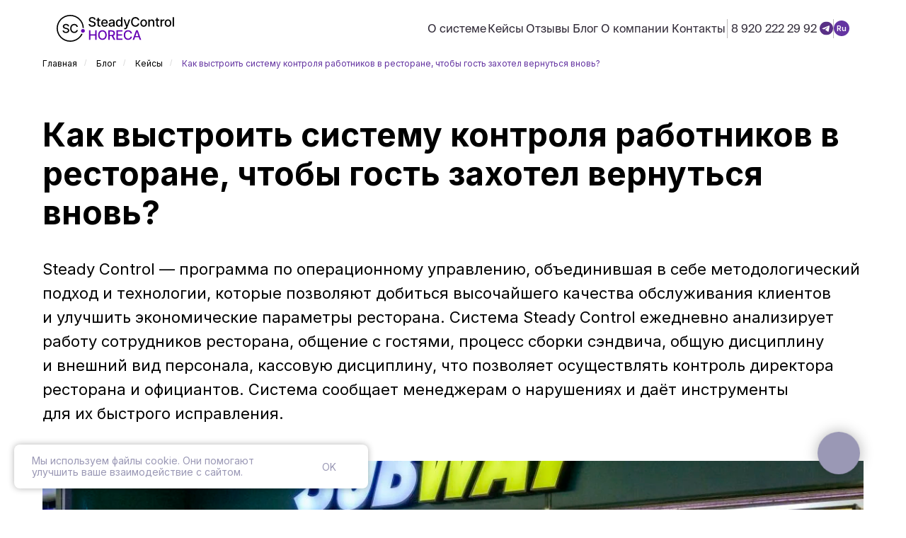

--- FILE ---
content_type: text/html; charset=UTF-8
request_url: https://steadycontrolhoreca.com/kak-vystroit-sistemu-kontrolya-v-restorane-chtoby-gost-zahotel-vernutsya-vnov-
body_size: 50133
content:
<!DOCTYPE html> <html> <head> <meta charset="utf-8" /> <meta http-equiv="Content-Type" content="text/html; charset=utf-8" /> <meta name="viewport" content="width=device-width, initial-scale=1.0" /> <meta name="yandex-verification" content="c256ba2cc88bc19e" /> <!--metatextblock--> <title>Как построить систему контроля персонала (администратора и официантов) в ресторанах и кафе на опыте Subway - SteadyControl HoReCa</title> <meta name="description" content="Как построить систему контроля за сотрудниками в ресторанах и кафе на опыте сети ресторанов быстрого питания Subway. Контроль за работой официантов и директора ресторана от SteadyControl HoReCa" /> <meta property="og:url" content="https://steadycontrolhoreca.com/kak-vystroit-sistemu-kontrolya-v-restorane-chtoby-gost-zahotel-vernutsya-vnov-" /> <meta property="og:title" content="Как выстроить систему контроля работников в ресторане, чтобы гость захотел вернуться вновь?" /> <meta property="og:description" content="" /> <meta property="og:type" content="website" /> <meta property="og:image" content="https://thb.tildacdn.com/tild3131-3032-4634-b234-626565613335/-/resize/504x/11-1.jpg" /> <link rel="canonical" href="https://steadycontrolhoreca.com/kak-vystroit-sistemu-kontrolya-v-restorane-chtoby-gost-zahotel-vernutsya-vnov-"> <!--/metatextblock--> <meta name="format-detection" content="telephone=no" /> <meta http-equiv="x-dns-prefetch-control" content="on"> <link rel="dns-prefetch" href="https://ws.tildacdn.com"> <link rel="dns-prefetch" href="https://static.tildacdn.com"> <link rel="shortcut icon" href="https://static.tildacdn.com/tild3430-6165-4734-a137-613361363734/favicon.ico" type="image/x-icon" /> <link rel="apple-touch-icon" href="https://static.tildacdn.com/tild3034-6363-4535-b739-373164306431/apple-touch-icon.png"> <link rel="apple-touch-icon" sizes="76x76" href="https://static.tildacdn.com/tild3034-6363-4535-b739-373164306431/apple-touch-icon.png"> <link rel="apple-touch-icon" sizes="152x152" href="https://static.tildacdn.com/tild3034-6363-4535-b739-373164306431/apple-touch-icon.png"> <link rel="apple-touch-startup-image" href="https://static.tildacdn.com/tild3034-6363-4535-b739-373164306431/apple-touch-icon.png"> <meta name="msapplication-TileColor" content="#000000"> <meta name="msapplication-TileImage" content="https://static.tildacdn.com/tild6636-3834-4330-b331-356238623730/____Win_10.png"> <!-- Assets --> <script src="https://neo.tildacdn.com/js/tilda-fallback-1.0.min.js" async charset="utf-8"></script> <link rel="stylesheet" href="https://static.tildacdn.com/css/tilda-grid-3.0.min.css" type="text/css" media="all" onerror="this.loaderr='y';"/> <link rel="stylesheet" href="https://static.tildacdn.com/ws/project4369824/tilda-blocks-page29566982.min.css?t=1768985339" type="text/css" media="all" onerror="this.loaderr='y';" /> <link rel="preconnect" href="https://fonts.gstatic.com"> <link href="https://fonts.googleapis.com/css2?family=Inter:wght@300;400;500;600;700&family=Manrope:wght@300;400;500;600;700&subset=latin,cyrillic&display=swap" rel="stylesheet"> <link rel="stylesheet" href="https://static.tildacdn.com/css/tilda-animation-2.0.min.css" type="text/css" media="all" onerror="this.loaderr='y';" /> <link rel="stylesheet" href="https://static.tildacdn.com/css/tilda-popup-1.1.min.css" type="text/css" media="print" onload="this.media='all';" onerror="this.loaderr='y';" /> <noscript><link rel="stylesheet" href="https://static.tildacdn.com/css/tilda-popup-1.1.min.css" type="text/css" media="all" /></noscript> <link rel="stylesheet" href="https://static.tildacdn.com/css/tilda-forms-1.0.min.css" type="text/css" media="all" onerror="this.loaderr='y';" /> <link rel="stylesheet" href="https://static.tildacdn.com/css/tilda-menu-widgeticons-1.0.min.css" type="text/css" media="all" onerror="this.loaderr='y';" /> <link rel="stylesheet" href="https://fonts.googleapis.com/css2?family=Inter:wght@300;400;500;600;700;800&display=swap&family=Manrope:wght@300;400;600;700&display=swap" type="text/css" /> <script nomodule src="https://static.tildacdn.com/js/tilda-polyfill-1.0.min.js" charset="utf-8"></script> <script type="text/javascript">function t_onReady(func) {if(document.readyState!='loading') {func();} else {document.addEventListener('DOMContentLoaded',func);}}
function t_onFuncLoad(funcName,okFunc,time) {if(typeof window[funcName]==='function') {okFunc();} else {setTimeout(function() {t_onFuncLoad(funcName,okFunc,time);},(time||100));}}function t396_initialScale(t){var e=document.getElementById("rec"+t);if(e){var i=e.querySelector(".t396__artboard");if(i){window.tn_scale_initial_window_width||(window.tn_scale_initial_window_width=document.documentElement.clientWidth);var a=window.tn_scale_initial_window_width,r=[],n,l=i.getAttribute("data-artboard-screens");if(l){l=l.split(",");for(var o=0;o<l.length;o++)r[o]=parseInt(l[o],10)}else r=[320,480,640,960,1200];for(var o=0;o<r.length;o++){var d=r[o];a>=d&&(n=d)}var _="edit"===window.allrecords.getAttribute("data-tilda-mode"),c="center"===t396_getFieldValue(i,"valign",n,r),s="grid"===t396_getFieldValue(i,"upscale",n,r),w=t396_getFieldValue(i,"height_vh",n,r),g=t396_getFieldValue(i,"height",n,r),u=!!window.opr&&!!window.opr.addons||!!window.opera||-1!==navigator.userAgent.indexOf(" OPR/");if(!_&&c&&!s&&!w&&g&&!u){var h=parseFloat((a/n).toFixed(3)),f=[i,i.querySelector(".t396__carrier"),i.querySelector(".t396__filter")],v=Math.floor(parseInt(g,10)*h)+"px",p;i.style.setProperty("--initial-scale-height",v);for(var o=0;o<f.length;o++)f[o].style.setProperty("height","var(--initial-scale-height)");t396_scaleInitial__getElementsToScale(i).forEach((function(t){t.style.zoom=h}))}}}}function t396_scaleInitial__getElementsToScale(t){return t?Array.prototype.slice.call(t.children).filter((function(t){return t&&(t.classList.contains("t396__elem")||t.classList.contains("t396__group"))})):[]}function t396_getFieldValue(t,e,i,a){var r,n=a[a.length-1];if(!(r=i===n?t.getAttribute("data-artboard-"+e):t.getAttribute("data-artboard-"+e+"-res-"+i)))for(var l=0;l<a.length;l++){var o=a[l];if(!(o<=i)&&(r=o===n?t.getAttribute("data-artboard-"+e):t.getAttribute("data-artboard-"+e+"-res-"+o)))break}return r}window.TN_SCALE_INITIAL_VER="1.0",window.tn_scale_initial_window_width=null;</script> <script src="https://static.tildacdn.com/js/jquery-1.10.2.min.js" charset="utf-8" onerror="this.loaderr='y';"></script> <script src="https://static.tildacdn.com/js/tilda-scripts-3.0.min.js" charset="utf-8" defer onerror="this.loaderr='y';"></script> <script src="https://static.tildacdn.com/ws/project4369824/tilda-blocks-page29566982.min.js?t=1768985339" charset="utf-8" async onerror="this.loaderr='y';"></script> <script src="https://static.tildacdn.com/js/tilda-lazyload-1.0.min.js" charset="utf-8" async onerror="this.loaderr='y';"></script> <script src="https://static.tildacdn.com/js/tilda-animation-2.0.min.js" charset="utf-8" async onerror="this.loaderr='y';"></script> <script src="https://static.tildacdn.com/js/tilda-zero-1.1.min.js" charset="utf-8" async onerror="this.loaderr='y';"></script> <script src="https://static.tildacdn.com/js/tilda-popup-1.0.min.js" charset="utf-8" async onerror="this.loaderr='y';"></script> <script src="https://static.tildacdn.com/js/tilda-forms-1.0.min.js" charset="utf-8" async onerror="this.loaderr='y';"></script> <script src="https://static.tildacdn.com/js/tilda-menu-1.0.min.js" charset="utf-8" async onerror="this.loaderr='y';"></script> <script src="https://static.tildacdn.com/js/tilda-menu-widgeticons-1.0.min.js" charset="utf-8" async onerror="this.loaderr='y';"></script> <script src="https://static.tildacdn.com/js/tilda-submenublocks-1.0.min.js" charset="utf-8" async onerror="this.loaderr='y';"></script> <script src="https://static.tildacdn.com/js/tilda-animation-sbs-1.0.min.js" charset="utf-8" async onerror="this.loaderr='y';"></script> <script src="https://static.tildacdn.com/js/tilda-zero-scale-1.0.min.js" charset="utf-8" async onerror="this.loaderr='y';"></script> <script src="https://static.tildacdn.com/js/tilda-zero-fixed-1.0.min.js" charset="utf-8" async onerror="this.loaderr='y';"></script> <script src="https://static.tildacdn.com/js/tilda-skiplink-1.0.min.js" charset="utf-8" async onerror="this.loaderr='y';"></script> <script src="https://static.tildacdn.com/js/tilda-events-1.0.min.js" charset="utf-8" async onerror="this.loaderr='y';"></script> <!-- nominify begin --><meta name="facebook-domain-verification" content="t5goutl90w4hzh5dctejlh6p5emgmy" /> <meta name="zen-verification" content="wftHoq5wVV0RGzY7s9dKGDYyuRJkBHaDWpyEPPL7VKYdikkYXIjL8GDUpmIlKSn5" /> <!-- Preconnect для Tilda CDN --> <link rel="preconnect" href="https://static.tildacdn.com"> <link rel="dns-prefetch" href="https://static.tildacdn.com"> <link rel="preconnect" href="https://mc.yandex.ru"> <link rel="dns-prefetch" href="https://mc.yandex.ru"> <link rel="preconnect" href="https://cdn.postnikovmd.com"> <link rel="dns-prefetch" href="https://cdn.postnikovmd.com"> <!-- Preconnect для Google Fonts (если используете) --> <link rel="preconnect" href="https://fonts.googleapis.com"> <link rel="preconnect" href="https://fonts.gstatic.com" crossorigin> <link rel="dns-prefetch" href="https://fonts.googleapis.com"> <script>
document.documentElement.setAttribute('lang', 'ru');
</script> <!-- Global site tag (gtag.js) - Google Analytics --> <script async src="https://www.googletagmanager.com/gtag/js?id=G-PF3EHBQXPZ"></script> <script>
  window.dataLayer = window.dataLayer || [];
  function gtag(){dataLayer.push(arguments);}
  gtag('js', new Date());

  gtag('config', 'G-PF3EHBQXPZ');
</script> <!-- Roistat Counter Start --> <script>
(function(w, d, s, h, id) {
    w.roistatProjectId = id; w.roistatHost = h;
    var p = d.location.protocol == "https:" ? "https://" : "http://";
    var u = /^.*roistat_visit=[^;]+(.*)?$/.test(d.cookie) ? "/dist/module.js" : "/api/site/1.0/"+id+"/init?referrer="+encodeURIComponent(d.location.href);
    var js = d.createElement(s); js.charset="UTF-8"; js.async = 1; js.src = p+h+u; var js2 = d.getElementsByTagName(s)[0]; js2.parentNode.insertBefore(js, js2);
})(window, document, 'script', 'cloud.roistat.com', '7985962c84a89cc2f00a7959bf01e1f1');
</script> <!-- Roistat Counter End --> <!-- BEGIN TILDA INTEGRATION WITH ROISTAT --> <script>
$(function(){
    $("form").each(function(){
        $(this).append('<input type="hidden" name="roistat_url" value="' + window.location.href + '">');
    });
});
</script> <!-- END TILDA INTEGRATION WITH ROISTAT --> <script async src="https://www.googleoptimize.com/optimize.js?id=OPT-PWTZ6WR"></script> <!-- DMP.one (защищено от модификации Tilda) --> <!-- nominify --> <script async src="https://dmp.one/sync?stock_key=5a5a9723d5394e42913f0beb7424c8b3"></script> <!-- /nominify --> <script src="https://cdn.postnikovmd.com/tilda@1.4/mods.min.js"></script> <!-- Pixel Telegram Tag Code --> <script>(function(t,l,g,r,m){t[g]||(g=t[g]=function(){g.run?g.run.apply(g,arguments):g.queue.push(arguments)},g.queue=[],t=l.createElement(r),t.async=!0,t.src=m,l=l.getElementsByTagName(r)[0],l.parentNode.insertBefore(t,l))})(window,document,'tgp','script','https://telegram.org/js/pixel.js');tgp('init','8cW7PNm5');</script> <!-- End Telegram Pixel Tag Code --> <!-- Schema.org Organization --> <script type="application/ld+json">
{
  "@context": "https://schema.org",
  "@type": "Organization",
  "name": "SteadyControl HoReCa",
  "logo": "https://static.tildacdn.com/tild3666-3135-4161-b063-663233663162/svg_1766217169485.svg",
  "description": "Автоматизированная система контроля и управления персоналом SteadyControl HoReCa для ресторанов, кафе, сетей быстрого питания, отелей и гостиниц для повышения эффективности сотрудников",
  "url": "https://steadycontrolhoreca.com",
  "telephone": "+7-920-222-29-92",
  "email": "welcome@steadycontrolhoreca.com",
  "sameAs": [
    "https://vk.com/steadycontrolhoreca?from=groups",
    "https://t.me/steadycontrolhoreca",
    "https://rutube.ru/channel/41485451/",
    "https://www.youtube.com/@SteadyControlHoReCa"
  ],
  "address": {
    "@type": "PostalAddress",
    "streetAddress": "Бакунинский переулок, д. 11, оф. 206",
    "addressLocality": "Воронеж",
    "addressRegion": "Воронежская область",
    "postalCode": "394030",
    "addressCountry": "RU"
  }
}
</script> <script type="application/ld+json">
{
  "@context": "https://schema.org",
  "@type": "WebSite",
  "name": "SteadyControl HoReCa",
  "url": "https://steadycontrolhoreca.com",
  "inLanguage": "ru-RU"
}
</script> <script type="application/ld+json">
{
  "@context": "https://schema.org",
  "@type": "SoftwareApplication",
  "name": "SteadyControl HoReCa",
  "applicationCategory": "BusinessApplication",
  "screenshot": "https://static.tildacdn.com/tild3832-6531-4339-b061-343462313563/photo.png",
  "datePublished": "2014-12-12",
  "offers": {
    "@type": "Offer",
    "priceCurrency": "RUB"
  },
  "operatingSystem": "Web",
  "description": "Система контроля и управления для ресторанов, баров, кафе и предприятий общественного питания"
}
</script> <!-- Top.Mail.Ru counter --> <script type="text/javascript">
var _tmr = window._tmr || (window._tmr = []);
_tmr.push({id: "3263767", type: "pageView", start: (new Date()).getTime(), pid: "USER_ID"});
(function (d, w, id) {
  if (d.getElementById(id)) return;
  var ts = d.createElement("script"); ts.type = "text/javascript"; ts.async = true; ts.id = id;
  ts.src = "https://top-fwz1.mail.ru/js/code.js";
  var f = function () {var s = d.getElementsByTagName("script")[0]; s.parentNode.insertBefore(ts, s);};
  if (w.opera == "[object Opera]") { d.addEventListener("DOMContentLoaded", f, false); } else { f(); }
})(document, window, "tmr-code");
</script> <noscript><div><img src="https://top-fwz1.mail.ru/counter?id=3263767;js=na" style="position:absolute;left:-9999px;" alt="Top.Mail.Ru" /></div></noscript> <!-- /Top.Mail.Ru counter --><!-- nominify end --><script type="text/javascript">window.dataLayer=window.dataLayer||[];</script> <!-- Global Site Tag (gtag.js) - Google Analytics --> <script type="text/javascript" data-tilda-cookie-type="analytics">window.mainTracker='gtag';window.gtagTrackerID='UA-244024250-1';function gtag(){dataLayer.push(arguments);}
setTimeout(function(){(function(w,d,s,i){var f=d.getElementsByTagName(s)[0],j=d.createElement(s);j.async=true;j.src='https://www.googletagmanager.com/gtag/js?id='+i;f.parentNode.insertBefore(j,f);gtag('js',new Date());gtag('config',i,{});})(window,document,'script',window.gtagTrackerID);},2000);</script> <!-- Facebook Pixel Code --> <script type="text/javascript" data-tilda-cookie-type="advertising">setTimeout(function(){!function(f,b,e,v,n,t,s)
{if(f.fbq)return;n=f.fbq=function(){n.callMethod?n.callMethod.apply(n,arguments):n.queue.push(arguments)};if(!f._fbq)f._fbq=n;n.push=n;n.loaded=!0;n.version='2.0';n.agent='pltilda';n.queue=[];t=b.createElement(e);t.async=!0;t.src=v;s=b.getElementsByTagName(e)[0];s.parentNode.insertBefore(t,s)}(window,document,'script','https://connect.facebook.net/en_US/fbevents.js');fbq('init','1678443552815759');fbq('track','PageView');},2000);</script> <!-- End Facebook Pixel Code --> <!-- VK Pixel Code --> <script type="text/javascript" data-tilda-cookie-type="advertising">setTimeout(function(){!function(){var t=document.createElement("script");t.type="text/javascript",t.async=!0,t.src="https://vk.com/js/api/openapi.js?161",t.onload=function(){VK.Retargeting.Init("VK-RTRG-1553901-1bRYt"),VK.Retargeting.Hit()},document.head.appendChild(t)}();},2000);</script> <!-- End VK Pixel Code --> <script type="text/javascript">(function() {if((/bot|google|yandex|baidu|bing|msn|duckduckbot|teoma|slurp|crawler|spider|robot|crawling|facebook/i.test(navigator.userAgent))===false&&typeof(sessionStorage)!='undefined'&&sessionStorage.getItem('visited')!=='y'&&document.visibilityState){var style=document.createElement('style');style.type='text/css';style.innerHTML='@media screen and (min-width: 980px) {.t-records {opacity: 0;}.t-records_animated {-webkit-transition: opacity ease-in-out .2s;-moz-transition: opacity ease-in-out .2s;-o-transition: opacity ease-in-out .2s;transition: opacity ease-in-out .2s;}.t-records.t-records_visible {opacity: 1;}}';document.getElementsByTagName('head')[0].appendChild(style);function t_setvisRecs(){var alr=document.querySelectorAll('.t-records');Array.prototype.forEach.call(alr,function(el) {el.classList.add("t-records_animated");});setTimeout(function() {Array.prototype.forEach.call(alr,function(el) {el.classList.add("t-records_visible");});sessionStorage.setItem("visited","y");},400);}
document.addEventListener('DOMContentLoaded',t_setvisRecs);}})();</script></head> <body class="t-body" style="margin:0;"> <!--allrecords--> <div id="allrecords" class="t-records" data-hook="blocks-collection-content-node" data-tilda-project-id="4369824" data-tilda-page-id="29566982" data-tilda-page-alias="kak-vystroit-sistemu-kontrolya-v-restorane-chtoby-gost-zahotel-vernutsya-vnov-" data-tilda-formskey="9f3c6bb9f0463d313781741f10c1cd69" data-tilda-stat-scroll="yes" data-tilda-lazy="yes" data-tilda-root-zone="com" data-tilda-project-headcode="yes" data-tilda-ts="y" data-tilda-project-country="RU"> <!--header--> <header id="t-header" class="t-records" data-hook="blocks-collection-content-node" data-tilda-project-id="4369824" data-tilda-page-id="37436543" data-tilda-formskey="9f3c6bb9f0463d313781741f10c1cd69" data-tilda-stat-scroll="yes" data-tilda-lazy="yes" data-tilda-root-zone="com" data-tilda-project-headcode="yes" data-tilda-ts="y" data-tilda-project-country="RU"> <div id="rec604810684" class="r t-rec" style="background-color:#f7f7f7; " data-animationappear="off" data-record-type="702" data-bg-color="#f7f7f7"> <!-- T702 --> <div class="t702"> <div
class="t-popup" data-tooltip-hook="#popup:myform" data-track-popup='/tilda/popup/rec604810684/opened' role="dialog"
aria-modal="true"
tabindex="-1"
aria-label="Записаться на бесплатное демо" style="background-color: rgba(26,26,26,0.90);"> <div class="t-popup__close t-popup__block-close"> <button
type="button"
class="t-popup__close-wrapper t-popup__block-close-button"
aria-label="Закрыть диалоговое окно"> <svg role="presentation" class="t-popup__close-icon" width="23px" height="23px" viewBox="0 0 23 23" version="1.1" xmlns="http://www.w3.org/2000/svg" xmlns:xlink="http://www.w3.org/1999/xlink"> <g stroke="none" stroke-width="1" fill="#9a98b5" fill-rule="evenodd"> <rect transform="translate(11.313708, 11.313708) rotate(-45.000000) translate(-11.313708, -11.313708) " x="10.3137085" y="-3.6862915" width="2" height="30"></rect> <rect transform="translate(11.313708, 11.313708) rotate(-315.000000) translate(-11.313708, -11.313708) " x="10.3137085" y="-3.6862915" width="2" height="30"></rect> </g> </svg> </button> </div> <style>@media screen and (max-width:560px){#rec604810684 .t-popup__close-icon g{fill:#ffffff !important;}}</style> <div class="t-popup__container t-width t-width_6"
style="background-color:#f7f7f7;" data-popup-type="702"> <div class="t702__wrapper"> <div class="t702__text-wrapper t-align_center"> <div class="t702__title t-title t-title_xxs" id="popuptitle_604810684">Записаться на бесплатное демо</div> <div class="t702__descr t-descr t-descr_xs">Заполните анкету&nbsp;— с&nbsp;вами свяжется персональный менеджер, чтобы выбрать удобное время для&nbsp;презентации системы.</div> </div> <form
id="form604810684" name='form604810684' role="form" action='' method='POST' data-formactiontype="2" data-inputbox=".t-input-group" 
class="t-form js-form-proccess t-form_inputs-total_5 t-form_bbonly" data-success-callback="t702_onSuccess"> <input type="hidden" name="formservices[]" value="4403cb75b863975aad768f970fc01061" class="js-formaction-services"> <input type="hidden" name="formservices[]" value="38c9e3f7e8fedee3f10d0c05659ce013" class="js-formaction-services"> <input type="hidden" name="formservices[]" value="373ac7340d747378af58b495956f8df4" class="js-formaction-services"> <input type="hidden" name="formservices[]" value="e516bb1f5d67104867ed1aff60a9ef13" class="js-formaction-services"> <input type="hidden" name="formservices[]" value="7ac0b9c0a0a36ebdef1c38fdb61e6f4f" class="js-formaction-services"> <input type="hidden" name="formservices[]" value="75758af9b494052552c6609ae0633a52" class="js-formaction-services"> <input type="hidden" name="formservices[]" value="b3445c99a6c9becfa3086c13529af9bc" class="js-formaction-services"> <input type="hidden" name="formservices[]" value="e69cd4ffa4cc01aaea1d2882b19494d7" class="js-formaction-services"> <input type="hidden" name="tildaspec-formname" tabindex="-1" value="Главная РФ (HoReCa)"> <!-- @classes t-title t-text t-btn --> <div class="js-successbox t-form__successbox t-text t-text_md"
aria-live="polite"
style="display:none;color:#ffffff;background-color:#f7f7f7;" data-success-message="&lt;span style=&quot;color: rgb(48, 34, 56);&quot;&gt;Спасибо! Ваша заявка принята, в ближайшее время с вами свяжется менеджер.&lt;/span&gt;"></div> <div
class="t-form__inputsbox
t-form__inputsbox_vertical-form t-form__inputsbox_inrow "> <div
class=" t-input-group t-input-group_nm " data-input-lid="1495810354468" data-field-type="nm" data-field-name="Name"> <div class="t-input-block "> <input
type="text"
autocomplete="name"
name="Name"
id="input_1495810354468"
class="t-input js-tilda-rule t-input_bbonly"
value=""
placeholder="Имя*" data-tilda-req="1" aria-required="true" data-tilda-rule="name"
aria-describedby="error_1495810354468"
style="color:#302238;border:1px solid #9a98b5;background-color:#f7f7f7;"> </div> <div class="t-input-error" aria-live="polite" id="error_1495810354468"></div> </div> <div
class=" t-input-group t-input-group_ph " data-input-lid="1495810359387" data-field-async="true" data-field-type="ph" data-field-name="Phone"> <div class="t-input-block "> <input
type="tel"
autocomplete="tel"
name="Phone"
id="input_1495810359387" data-phonemask-init="no" data-phonemask-id="604810684" data-phonemask-lid="1495810359387" data-phonemask-maskcountry="RU" class="t-input js-phonemask-input js-tilda-rule t-input_bbonly"
value=""
placeholder="+1(000)000-0000" data-tilda-req="1" aria-required="true" aria-describedby="error_1495810359387"
style="color:#302238;border:1px solid #9a98b5;background-color:#f7f7f7;"> <script type="text/javascript">t_onReady(function() {t_onFuncLoad('t_loadJsFile',function() {t_loadJsFile('https://static.tildacdn.com/js/tilda-phone-mask-1.1.min.js',function() {t_onFuncLoad('t_form_phonemask_load',function() {var phoneMasks=document.querySelectorAll('#rec604810684 [data-phonemask-lid="1495810359387"]');t_form_phonemask_load(phoneMasks);});})})});</script> </div> <div class="t-input-error" aria-live="polite" id="error_1495810359387"></div> </div> <div
class=" t-input-group t-input-group_em " data-input-lid="1659761674294" data-field-type="em" data-field-name="Email"> <div class="t-input-block "> <input
type="email"
autocomplete="email"
name="Email"
id="input_1659761674294"
class="t-input js-tilda-rule t-input_bbonly"
value=""
placeholder="e-mail*" data-tilda-req="1" aria-required="true" data-tilda-rule="email"
aria-describedby="error_1659761674294"
style="color:#302238;border:1px solid #9a98b5;background-color:#f7f7f7;"> </div> <div class="t-input-error" aria-live="polite" id="error_1659761674294"></div> </div> <div
class=" t-input-group t-input-group_in " data-input-lid="1495810410810" data-field-type="in" data-field-name="Company_name"> <div class="t-input-block "> <input
type="text"
name="Company_name"
id="input_1495810410810"
class="t-input js-tilda-rule t-input_bbonly"
value=""
placeholder="Название компании*" data-tilda-req="1" aria-required="true"
aria-describedby="error_1495810410810"
style="color:#302238;border:1px solid #9a98b5;background-color:#f7f7f7;"> </div> <div class="t-input-error" aria-live="polite" id="error_1495810410810"></div> </div> <div
class=" t-input-group t-input-group_in " data-input-lid="1627809159156" data-field-type="in" data-field-name="Branches"> <div class="t-input-block "> <input
type="text"
name="Branches"
id="input_1627809159156"
class="t-input js-tilda-rule t-input_bbonly"
value=""
placeholder="Количество филиалов*" data-tilda-req="1" aria-required="true"
aria-describedby="error_1627809159156"
style="color:#302238;border:1px solid #9a98b5;background-color:#f7f7f7;"> </div> <div class="t-input-error" aria-live="polite" id="error_1627809159156"></div> </div> <input type="hidden" name="filterroistat" tabindex="-1" value="horeca"> <div class="t-form__errorbox-middle"> <!--noindex--> <div
class="js-errorbox-all t-form__errorbox-wrapper"
style="display:none;" data-nosnippet
tabindex="-1"
aria-label="Ошибки при заполнении формы"> <ul
role="list"
class="t-form__errorbox-text t-text t-text_md"> <li class="t-form__errorbox-item js-rule-error js-rule-error-all"></li> <li class="t-form__errorbox-item js-rule-error js-rule-error-req"></li> <li class="t-form__errorbox-item js-rule-error js-rule-error-email"></li> <li class="t-form__errorbox-item js-rule-error js-rule-error-name"></li> <li class="t-form__errorbox-item js-rule-error js-rule-error-phone"></li> <li class="t-form__errorbox-item js-rule-error js-rule-error-minlength"></li> <li class="t-form__errorbox-item js-rule-error js-rule-error-string"></li> </ul> </div> <!--/noindex--> </div> <div class="t-form__submit"> <button
class="t-submit t-btnflex t-btnflex_type_submit t-btnflex_md"
type="submit" data-btneffects-first="btneffects-flash"><span class="t-btnflex__text">Записаться на бесплатное демо</span> <style>#rec604810684 .t-btnflex.t-btnflex_type_submit {color:#f7f7f7;background-color:#302238;--border-width:0px;border-style:none !important;border-radius:6px;box-shadow:none !important;font-family:Inter;font-weight:400;transition-duration:0.2s;transition-property:background-color,color,border-color,box-shadow,opacity,transform,gap;transition-timing-function:ease-in-out;}@media (hover:hover) {#rec604810684 .t-btnflex.t-btnflex_type_submit:not(.t-animate_no-hover):hover {box-shadow:0px 0px 30px rgba(0,0,0,0.2) !important;background-color:#6434a1 !important;}#rec604810684 .t-btnflex.t-btnflex_type_submit:not(.t-animate_no-hover):focus-visible {box-shadow:0px 0px 30px rgba(0,0,0,0.2) !important;background-color:#6434a1 !important;}}</style></button> </div> </div> <div class="t-form__errorbox-bottom"> <!--noindex--> <div
class="js-errorbox-all t-form__errorbox-wrapper"
style="display:none;" data-nosnippet
tabindex="-1"
aria-label="Ошибки при заполнении формы"> <ul
role="list"
class="t-form__errorbox-text t-text t-text_md"> <li class="t-form__errorbox-item js-rule-error js-rule-error-all"></li> <li class="t-form__errorbox-item js-rule-error js-rule-error-req"></li> <li class="t-form__errorbox-item js-rule-error js-rule-error-email"></li> <li class="t-form__errorbox-item js-rule-error js-rule-error-name"></li> <li class="t-form__errorbox-item js-rule-error js-rule-error-phone"></li> <li class="t-form__errorbox-item js-rule-error js-rule-error-minlength"></li> <li class="t-form__errorbox-item js-rule-error js-rule-error-string"></li> </ul> </div> <!--/noindex--> </div> </form> <style>#rec604810684 input::-webkit-input-placeholder {color:#302238;opacity:0.5;}#rec604810684 input::-moz-placeholder{color:#302238;opacity:0.5;}#rec604810684 input:-moz-placeholder {color:#302238;opacity:0.5;}#rec604810684 input:-ms-input-placeholder{color:#302238;opacity:0.5;}#rec604810684 textarea::-webkit-input-placeholder {color:#302238;opacity:0.5;}#rec604810684 textarea::-moz-placeholder{color:#302238;opacity:0.5;}#rec604810684 textarea:-moz-placeholder {color:#302238;opacity:0.5;}#rec604810684 textarea:-ms-input-placeholder{color:#302238;opacity:0.5;}</style> <div class="t702__form-bottom-text t-text t-text_xs t-align_center"><p style="text-align: center;"><span style="color: rgb(154, 152, 181);">Нажимая на кнопку, вы даете согласие на обработку своих персональных данных и соглашаетесь с Политикой конфиденциальности</span></p></div> </div> </div> </div> </div> <script>t_onReady(function() {t_onFuncLoad('t702_initPopup',function() {t702_initPopup('604810684');});});</script> <style>#rec604810684 .t-input__vis-ph{color:#302238;}</style> <script>function t_animateInputs(recid) {var rec=document.getElementById('rec' + recid);if(!rec) return;var inputsGroup=rec.querySelectorAll('.t-input-group:not(.t-input-group_da):not(.t-input-group_uw):not(.t-input-group_ri):not(.t-input-group_cb):not(.t-input-group_rg):not(.t-input-group_rd) .t-input-block, .t-datepicker__wrapper');Array.prototype.forEach.call(inputsGroup,function(inputBlock) {if((inputBlock.closest('.t-input-group_ph')&&!inputBlock.closest('.t-input-group_ph').hasAttribute('data-init-mask'))||!inputBlock.parentElement.classList.contains('t-input-group_ph')) {inputBlock.style.position='relative';inputBlock.style.overflow='hidden';}});var inputsPhone=rec.querySelectorAll('.t-input-group.t-input-group_ph');Array.prototype.forEach.call(inputsPhone,function(inputGroup) {if(inputGroup.hasAttribute('data-init-mask')) {inputGroup.style.position='relative';}});var inputs=rec.querySelectorAll('.t-input:not(.t-inputquantity):not(.t-input-phonemask__wrap):not(.t-input-phonemask)');Array.prototype.forEach.call(inputs,function(input) {input.classList.add('t-input_pvis');var inputPlaceholder=input.getAttribute('placeholder');if(inputPlaceholder) {input.insertAdjacentHTML('afterend','<div class="t-input__vis-ph">' + inputPlaceholder + '</div>');input.setAttribute('placeholder','');input.addEventListener('blur',function() {var inputValue=input.value;if(inputValue) {input.classList.add('t-input_has-content');} else {input.classList.remove('t-input_has-content');}});if(inputPlaceholder.length<35) {var inputParent=input.closest('.t-input-block');if(inputParent) {inputParent.style.overflow='';}}}});window.addEventListener('load',function() {Array.prototype.forEach.call(inputs,function(input) {if(input.value) {input.classList.add('t-input_has-content');}});});if(/iPhone|iPad|iPod/i.test(navigator.userAgent)) {var textareas=rec.querySelectorAll('textarea:not(.t-input_bbonly)');Array.prototype.forEach.call(textareas,function(textarea) {textarea.style.paddingLeft='17px';});var iOSVersion=navigator.appVersion.match(/OS(\d+)_(\d+)_?(\d+)?/);var iOSMajorVersion='';if(iOSVersion!==null) {iOSMajorVersion=parseInt(iOSVersion[1],10);};if(iOSMajorVersion&&(iOSMajorVersion<13)) {var textareasBBonly=rec.querySelectorAll('textarea.t-input_bbonly');Array.prototype.forEach.call(textareasBBonly,function(textarea) {textarea.style.textIndent='-3px';});}}}
t_onReady(function() {t_onFuncLoad('t_animateInputs',function() {t_animateInputs('604810684');});});</script> <style>#rec604810684 .t-btn[data-btneffects-first],#rec604810684 .t-btn[data-btneffects-second],#rec604810684 .t-btn[data-btneffects-third],#rec604810684 .t-btn[data-btneffects-block],#rec604810684 .t-submit[data-btneffects-first],#rec604810684 .t-submit[data-btneffects-second],#rec604810684 .t-submit[data-btneffects-third],#rec604810684 .t-submit[data-btneffects-block]{position:relative;overflow:hidden;isolation:isolate;}#rec604810684 .t-btn[data-btneffects-first="btneffects-flash"] .t-btn_wrap-effects,#rec604810684 .t-submit[data-btneffects-first="btneffects-flash"] .t-btn_wrap-effects{position:absolute;top:0;left:0;width:100%;height:100%;-webkit-transform:translateX(-85px);-ms-transform:translateX(-85px);transform:translateX(-85px);-webkit-animation-name:flash;animation-name:flash;-webkit-animation-duration:3s;animation-duration:3s;-webkit-animation-timing-function:linear;animation-timing-function:linear;-webkit-animation-iteration-count:infinite;animation-iteration-count:infinite;}#rec604810684 .t-btn[data-btneffects-first="btneffects-flash"] .t-btn_wrap-effects_md,#rec604810684 .t-submit[data-btneffects-first="btneffects-flash"] .t-btn_wrap-effects_md{-webkit-animation-name:flash-md;animation-name:flash-md;}#rec604810684 .t-btn[data-btneffects-first="btneffects-flash"] .t-btn_wrap-effects_lg,#rec604810684 .t-submit[data-btneffects-first="btneffects-flash"] .t-btn_wrap-effects_lg{-webkit-animation-name:flash-lg;animation-name:flash-lg;}#rec604810684 .t-btn[data-btneffects-first="btneffects-flash"] .t-btn_effects,#rec604810684 .t-submit[data-btneffects-first="btneffects-flash"] .t-btn_effects{background:-webkit-gradient(linear,left top,right top,from(rgba(255,255,255,.1)),to(rgba(255,255,255,.4)));background:-webkit-linear-gradient(left,rgba(255,255,255,.1),rgba(255,255,255,.4));background:-o-linear-gradient(left,rgba(255,255,255,.1),rgba(255,255,255,.4));background:linear-gradient(90deg,rgba(255,255,255,.1),rgba(255,255,255,.4));width:45px;height:100%;position:absolute;top:0;left:30px;-webkit-transform:skewX(-45deg);-ms-transform:skewX(-45deg);transform:skewX(-45deg);}@-webkit-keyframes flash{20%{-webkit-transform:translateX(100%);transform:translateX(100%);}100%{-webkit-transform:translateX(100%);transform:translateX(100%);}}@keyframes flash{20%{-webkit-transform:translateX(100%);transform:translateX(100%);}100%{-webkit-transform:translateX(100%);transform:translateX(100%);}}@-webkit-keyframes flash-md{30%{-webkit-transform:translateX(100%);transform:translateX(100%);}100%{-webkit-transform:translateX(100%);transform:translateX(100%);}}@keyframes flash-md{30%{-webkit-transform:translateX(100%);transform:translateX(100%);}100%{-webkit-transform:translateX(100%);transform:translateX(100%);}}@-webkit-keyframes flash-lg{40%{-webkit-transform:translateX(100%);transform:translateX(100%);}100%{-webkit-transform:translateX(100%);transform:translateX(100%);}}@keyframes flash-lg{40%{-webkit-transform:translateX(100%);transform:translateX(100%);}100%{-webkit-transform:translateX(100%);transform:translateX(100%);}}</style> <script>t_onReady(function() {window.setTimeout(function() {var rec=document.getElementById('rec604810684');if(!rec) return;var firstButton=rec.querySelectorAll('.t-btn[data-btneffects-first], .t-submit[data-btneffects-first]');Array.prototype.forEach.call(firstButton,function(button) {var buttonEffect=button.querySelector('.t-btn_wrap-effects');if(!buttonEffect) {button.insertAdjacentHTML('beforeend','<div class="t-btn_wrap-effects"><div class="t-btn_effects"></div></div>');buttonEffect=button.querySelector('.t-btn_wrap-effects');};if(button.offsetWidth>230) {buttonEffect.classList.add('t-btn_wrap-effects_md');};if(button.offsetWidth>750) {buttonEffect.classList.remove('t-btn_wrap-effects_md');buttonEffect.classList.add('t-btn_wrap-effects_lg');}});},1000);});</script> <style> #rec604810684 .t702__title{font-size:26px;color:#302238;font-family:'Inter';font-weight:500;}#rec604810684 .t702__descr{font-size:16px;color:#9a98b5;font-family:'Inter';font-weight:400;}</style> </div> <div id="rec1415129461" class="r t-rec" style="background-color:#f7f7f7; " data-animationappear="off" data-record-type="702" data-bg-color="#f7f7f7"> <!-- T702 --> <div class="t702"> <div
class="t-popup" data-tooltip-hook="#popup:bokform" data-track-popup='/tilda/popup/rec1415129461/opened' role="dialog"
aria-modal="true"
tabindex="-1"
aria-label="Записаться на бесплатное демо" style="background-color: rgba(26,26,26,0.90);"> <div class="t-popup__close t-popup__block-close"> <button
type="button"
class="t-popup__close-wrapper t-popup__block-close-button"
aria-label="Закрыть диалоговое окно"> <svg role="presentation" class="t-popup__close-icon" width="23px" height="23px" viewBox="0 0 23 23" version="1.1" xmlns="http://www.w3.org/2000/svg" xmlns:xlink="http://www.w3.org/1999/xlink"> <g stroke="none" stroke-width="1" fill="#9a98b5" fill-rule="evenodd"> <rect transform="translate(11.313708, 11.313708) rotate(-45.000000) translate(-11.313708, -11.313708) " x="10.3137085" y="-3.6862915" width="2" height="30"></rect> <rect transform="translate(11.313708, 11.313708) rotate(-315.000000) translate(-11.313708, -11.313708) " x="10.3137085" y="-3.6862915" width="2" height="30"></rect> </g> </svg> </button> </div> <style>@media screen and (max-width:560px){#rec1415129461 .t-popup__close-icon g{fill:#ffffff !important;}}</style> <div class="t-popup__container t-width t-width_6"
style="background-color:#f7f7f7;" data-popup-type="702"> <div class="t702__wrapper"> <div class="t702__text-wrapper t-align_center"> <div class="t702__title t-title t-title_xxs" id="popuptitle_1415129461">Записаться на бесплатное демо</div> <div class="t702__descr t-descr t-descr_xs">Заполните анкету&nbsp;— с&nbsp;вами свяжется персональный менеджер, чтобы выбрать удобное время для&nbsp;презентации системы.</div> </div> <form
id="form1415129461" name='form1415129461' role="form" action='' method='POST' data-formactiontype="2" data-inputbox=".t-input-group" 
class="t-form js-form-proccess t-form_inputs-total_5 t-form_bbonly" data-success-callback="t702_onSuccess"> <input type="hidden" name="formservices[]" value="4403cb75b863975aad768f970fc01061" class="js-formaction-services"> <input type="hidden" name="formservices[]" value="38c9e3f7e8fedee3f10d0c05659ce013" class="js-formaction-services"> <input type="hidden" name="formservices[]" value="373ac7340d747378af58b495956f8df4" class="js-formaction-services"> <input type="hidden" name="formservices[]" value="e516bb1f5d67104867ed1aff60a9ef13" class="js-formaction-services"> <input type="hidden" name="formservices[]" value="7ac0b9c0a0a36ebdef1c38fdb61e6f4f" class="js-formaction-services"> <input type="hidden" name="formservices[]" value="75758af9b494052552c6609ae0633a52" class="js-formaction-services"> <input type="hidden" name="formservices[]" value="b3445c99a6c9becfa3086c13529af9bc" class="js-formaction-services"> <input type="hidden" name="formservices[]" value="e69cd4ffa4cc01aaea1d2882b19494d7" class="js-formaction-services"> <input type="hidden" name="tildaspec-formname" tabindex="-1" value="Боковая плавающая форма"> <!-- @classes t-title t-text t-btn --> <div class="js-successbox t-form__successbox t-text t-text_md"
aria-live="polite"
style="display:none;color:#ffffff;background-color:#f7f7f7;" data-success-message="&lt;span style=&quot;color: rgb(48, 34, 56);&quot;&gt;Спасибо! Ваша заявка принята, в ближайшее время с вами свяжется менеджер.&lt;/span&gt;"></div> <div
class="t-form__inputsbox
t-form__inputsbox_vertical-form t-form__inputsbox_inrow "> <div
class=" t-input-group t-input-group_nm " data-input-lid="3676048106840" data-field-type="nm" data-field-name="Name"> <div class="t-input-block "> <input
type="text"
autocomplete="name"
name="Name"
id="input_3676048106840"
class="t-input js-tilda-rule t-input_bbonly"
value=""
placeholder="Имя*" data-tilda-req="1" aria-required="true" data-tilda-rule="name"
aria-describedby="error_3676048106840"
style="color:#302238;border:1px solid #9a98b5;background-color:#f7f7f7;"> </div> <div class="t-input-error" aria-live="polite" id="error_3676048106840"></div> </div> <div
class=" t-input-group t-input-group_ph " data-input-lid="3676048106841" data-field-async="true" data-field-type="ph" data-field-name="Phone"> <div class="t-input-block "> <input
type="tel"
autocomplete="tel"
name="Phone"
id="input_3676048106841" data-phonemask-init="no" data-phonemask-id="1415129461" data-phonemask-lid="3676048106841" data-phonemask-maskcountry="RU" class="t-input js-phonemask-input js-tilda-rule t-input_bbonly"
value=""
placeholder="+1(000)000-0000" data-tilda-req="1" aria-required="true" aria-describedby="error_3676048106841"
style="color:#302238;border:1px solid #9a98b5;background-color:#f7f7f7;"> <script type="text/javascript">t_onReady(function() {t_onFuncLoad('t_loadJsFile',function() {t_loadJsFile('https://static.tildacdn.com/js/tilda-phone-mask-1.1.min.js',function() {t_onFuncLoad('t_form_phonemask_load',function() {var phoneMasks=document.querySelectorAll('#rec1415129461 [data-phonemask-lid="3676048106841"]');t_form_phonemask_load(phoneMasks);});})})});</script> </div> <div class="t-input-error" aria-live="polite" id="error_3676048106841"></div> </div> <div
class=" t-input-group t-input-group_em " data-input-lid="3676048106842" data-field-type="em" data-field-name="Email"> <div class="t-input-block "> <input
type="email"
autocomplete="email"
name="Email"
id="input_3676048106842"
class="t-input js-tilda-rule t-input_bbonly"
value=""
placeholder="e-mail*" data-tilda-req="1" aria-required="true" data-tilda-rule="email"
aria-describedby="error_3676048106842"
style="color:#302238;border:1px solid #9a98b5;background-color:#f7f7f7;"> </div> <div class="t-input-error" aria-live="polite" id="error_3676048106842"></div> </div> <div
class=" t-input-group t-input-group_in " data-input-lid="3676048106843" data-field-type="in" data-field-name="Company_name"> <div class="t-input-block "> <input
type="text"
name="Company_name"
id="input_3676048106843"
class="t-input js-tilda-rule t-input_bbonly"
value=""
placeholder="Название компании*" data-tilda-req="1" aria-required="true"
aria-describedby="error_3676048106843"
style="color:#302238;border:1px solid #9a98b5;background-color:#f7f7f7;"> </div> <div class="t-input-error" aria-live="polite" id="error_3676048106843"></div> </div> <div
class=" t-input-group t-input-group_in " data-input-lid="3676048106844" data-field-type="in" data-field-name="Branches"> <div class="t-input-block "> <input
type="text"
name="Branches"
id="input_3676048106844"
class="t-input js-tilda-rule t-input_bbonly"
value=""
placeholder="Количество филиалов*" data-tilda-req="1" aria-required="true"
aria-describedby="error_3676048106844"
style="color:#302238;border:1px solid #9a98b5;background-color:#f7f7f7;"> </div> <div class="t-input-error" aria-live="polite" id="error_3676048106844"></div> </div> <input type="hidden" name="filterroistat" tabindex="-1" value="horeca"> <div class="t-form__errorbox-middle"> <!--noindex--> <div
class="js-errorbox-all t-form__errorbox-wrapper"
style="display:none;" data-nosnippet
tabindex="-1"
aria-label="Ошибки при заполнении формы"> <ul
role="list"
class="t-form__errorbox-text t-text t-text_md"> <li class="t-form__errorbox-item js-rule-error js-rule-error-all"></li> <li class="t-form__errorbox-item js-rule-error js-rule-error-req"></li> <li class="t-form__errorbox-item js-rule-error js-rule-error-email"></li> <li class="t-form__errorbox-item js-rule-error js-rule-error-name"></li> <li class="t-form__errorbox-item js-rule-error js-rule-error-phone"></li> <li class="t-form__errorbox-item js-rule-error js-rule-error-minlength"></li> <li class="t-form__errorbox-item js-rule-error js-rule-error-string"></li> </ul> </div> <!--/noindex--> </div> <div class="t-form__submit"> <button
class="t-submit t-btnflex t-btnflex_type_submit t-btnflex_md"
type="submit" data-btneffects-first="btneffects-flash"><span class="t-btnflex__text">Записаться на бесплатное демо</span> <style>#rec1415129461 .t-btnflex.t-btnflex_type_submit {color:#f7f7f7;background-color:#302238;--border-width:0px;border-style:none !important;border-radius:6px;box-shadow:none !important;font-family:Inter;font-weight:400;transition-duration:0.2s;transition-property:background-color,color,border-color,box-shadow,opacity,transform,gap;transition-timing-function:ease-in-out;}@media (hover:hover) {#rec1415129461 .t-btnflex.t-btnflex_type_submit:not(.t-animate_no-hover):hover {box-shadow:0px 0px 30px rgba(0,0,0,0.2) !important;background-color:#6434a1 !important;}#rec1415129461 .t-btnflex.t-btnflex_type_submit:not(.t-animate_no-hover):focus-visible {box-shadow:0px 0px 30px rgba(0,0,0,0.2) !important;background-color:#6434a1 !important;}}</style></button> </div> </div> <div class="t-form__errorbox-bottom"> <!--noindex--> <div
class="js-errorbox-all t-form__errorbox-wrapper"
style="display:none;" data-nosnippet
tabindex="-1"
aria-label="Ошибки при заполнении формы"> <ul
role="list"
class="t-form__errorbox-text t-text t-text_md"> <li class="t-form__errorbox-item js-rule-error js-rule-error-all"></li> <li class="t-form__errorbox-item js-rule-error js-rule-error-req"></li> <li class="t-form__errorbox-item js-rule-error js-rule-error-email"></li> <li class="t-form__errorbox-item js-rule-error js-rule-error-name"></li> <li class="t-form__errorbox-item js-rule-error js-rule-error-phone"></li> <li class="t-form__errorbox-item js-rule-error js-rule-error-minlength"></li> <li class="t-form__errorbox-item js-rule-error js-rule-error-string"></li> </ul> </div> <!--/noindex--> </div> </form> <style>#rec1415129461 input::-webkit-input-placeholder {color:#302238;opacity:0.5;}#rec1415129461 input::-moz-placeholder{color:#302238;opacity:0.5;}#rec1415129461 input:-moz-placeholder {color:#302238;opacity:0.5;}#rec1415129461 input:-ms-input-placeholder{color:#302238;opacity:0.5;}#rec1415129461 textarea::-webkit-input-placeholder {color:#302238;opacity:0.5;}#rec1415129461 textarea::-moz-placeholder{color:#302238;opacity:0.5;}#rec1415129461 textarea:-moz-placeholder {color:#302238;opacity:0.5;}#rec1415129461 textarea:-ms-input-placeholder{color:#302238;opacity:0.5;}</style> <div class="t702__form-bottom-text t-text t-text_xs t-align_center"><p style="text-align: center;"><span style="color: rgb(154, 152, 181);">Нажимая на кнопку, вы даете согласие на обработку своих персональных данных и соглашаетесь с Политикой конфиденциальности</span></p></div> </div> </div> </div> </div> <script>t_onReady(function() {t_onFuncLoad('t702_initPopup',function() {t702_initPopup('1415129461');});});</script> <style>#rec1415129461 .t-input__vis-ph{color:#302238;}</style> <script>function t_animateInputs(recid) {var rec=document.getElementById('rec' + recid);if(!rec) return;var inputsGroup=rec.querySelectorAll('.t-input-group:not(.t-input-group_da):not(.t-input-group_uw):not(.t-input-group_ri):not(.t-input-group_cb):not(.t-input-group_rg):not(.t-input-group_rd) .t-input-block, .t-datepicker__wrapper');Array.prototype.forEach.call(inputsGroup,function(inputBlock) {if((inputBlock.closest('.t-input-group_ph')&&!inputBlock.closest('.t-input-group_ph').hasAttribute('data-init-mask'))||!inputBlock.parentElement.classList.contains('t-input-group_ph')) {inputBlock.style.position='relative';inputBlock.style.overflow='hidden';}});var inputsPhone=rec.querySelectorAll('.t-input-group.t-input-group_ph');Array.prototype.forEach.call(inputsPhone,function(inputGroup) {if(inputGroup.hasAttribute('data-init-mask')) {inputGroup.style.position='relative';}});var inputs=rec.querySelectorAll('.t-input:not(.t-inputquantity):not(.t-input-phonemask__wrap):not(.t-input-phonemask)');Array.prototype.forEach.call(inputs,function(input) {input.classList.add('t-input_pvis');var inputPlaceholder=input.getAttribute('placeholder');if(inputPlaceholder) {input.insertAdjacentHTML('afterend','<div class="t-input__vis-ph">' + inputPlaceholder + '</div>');input.setAttribute('placeholder','');input.addEventListener('blur',function() {var inputValue=input.value;if(inputValue) {input.classList.add('t-input_has-content');} else {input.classList.remove('t-input_has-content');}});if(inputPlaceholder.length<35) {var inputParent=input.closest('.t-input-block');if(inputParent) {inputParent.style.overflow='';}}}});window.addEventListener('load',function() {Array.prototype.forEach.call(inputs,function(input) {if(input.value) {input.classList.add('t-input_has-content');}});});if(/iPhone|iPad|iPod/i.test(navigator.userAgent)) {var textareas=rec.querySelectorAll('textarea:not(.t-input_bbonly)');Array.prototype.forEach.call(textareas,function(textarea) {textarea.style.paddingLeft='17px';});var iOSVersion=navigator.appVersion.match(/OS(\d+)_(\d+)_?(\d+)?/);var iOSMajorVersion='';if(iOSVersion!==null) {iOSMajorVersion=parseInt(iOSVersion[1],10);};if(iOSMajorVersion&&(iOSMajorVersion<13)) {var textareasBBonly=rec.querySelectorAll('textarea.t-input_bbonly');Array.prototype.forEach.call(textareasBBonly,function(textarea) {textarea.style.textIndent='-3px';});}}}
t_onReady(function() {t_onFuncLoad('t_animateInputs',function() {t_animateInputs('1415129461');});});</script> <style>#rec1415129461 .t-btn[data-btneffects-first],#rec1415129461 .t-btn[data-btneffects-second],#rec1415129461 .t-btn[data-btneffects-third],#rec1415129461 .t-btn[data-btneffects-block],#rec1415129461 .t-submit[data-btneffects-first],#rec1415129461 .t-submit[data-btneffects-second],#rec1415129461 .t-submit[data-btneffects-third],#rec1415129461 .t-submit[data-btneffects-block]{position:relative;overflow:hidden;isolation:isolate;}#rec1415129461 .t-btn[data-btneffects-first="btneffects-flash"] .t-btn_wrap-effects,#rec1415129461 .t-submit[data-btneffects-first="btneffects-flash"] .t-btn_wrap-effects{position:absolute;top:0;left:0;width:100%;height:100%;-webkit-transform:translateX(-85px);-ms-transform:translateX(-85px);transform:translateX(-85px);-webkit-animation-name:flash;animation-name:flash;-webkit-animation-duration:3s;animation-duration:3s;-webkit-animation-timing-function:linear;animation-timing-function:linear;-webkit-animation-iteration-count:infinite;animation-iteration-count:infinite;}#rec1415129461 .t-btn[data-btneffects-first="btneffects-flash"] .t-btn_wrap-effects_md,#rec1415129461 .t-submit[data-btneffects-first="btneffects-flash"] .t-btn_wrap-effects_md{-webkit-animation-name:flash-md;animation-name:flash-md;}#rec1415129461 .t-btn[data-btneffects-first="btneffects-flash"] .t-btn_wrap-effects_lg,#rec1415129461 .t-submit[data-btneffects-first="btneffects-flash"] .t-btn_wrap-effects_lg{-webkit-animation-name:flash-lg;animation-name:flash-lg;}#rec1415129461 .t-btn[data-btneffects-first="btneffects-flash"] .t-btn_effects,#rec1415129461 .t-submit[data-btneffects-first="btneffects-flash"] .t-btn_effects{background:-webkit-gradient(linear,left top,right top,from(rgba(255,255,255,.1)),to(rgba(255,255,255,.4)));background:-webkit-linear-gradient(left,rgba(255,255,255,.1),rgba(255,255,255,.4));background:-o-linear-gradient(left,rgba(255,255,255,.1),rgba(255,255,255,.4));background:linear-gradient(90deg,rgba(255,255,255,.1),rgba(255,255,255,.4));width:45px;height:100%;position:absolute;top:0;left:30px;-webkit-transform:skewX(-45deg);-ms-transform:skewX(-45deg);transform:skewX(-45deg);}@-webkit-keyframes flash{20%{-webkit-transform:translateX(100%);transform:translateX(100%);}100%{-webkit-transform:translateX(100%);transform:translateX(100%);}}@keyframes flash{20%{-webkit-transform:translateX(100%);transform:translateX(100%);}100%{-webkit-transform:translateX(100%);transform:translateX(100%);}}@-webkit-keyframes flash-md{30%{-webkit-transform:translateX(100%);transform:translateX(100%);}100%{-webkit-transform:translateX(100%);transform:translateX(100%);}}@keyframes flash-md{30%{-webkit-transform:translateX(100%);transform:translateX(100%);}100%{-webkit-transform:translateX(100%);transform:translateX(100%);}}@-webkit-keyframes flash-lg{40%{-webkit-transform:translateX(100%);transform:translateX(100%);}100%{-webkit-transform:translateX(100%);transform:translateX(100%);}}@keyframes flash-lg{40%{-webkit-transform:translateX(100%);transform:translateX(100%);}100%{-webkit-transform:translateX(100%);transform:translateX(100%);}}</style> <script>t_onReady(function() {window.setTimeout(function() {var rec=document.getElementById('rec1415129461');if(!rec) return;var firstButton=rec.querySelectorAll('.t-btn[data-btneffects-first], .t-submit[data-btneffects-first]');Array.prototype.forEach.call(firstButton,function(button) {var buttonEffect=button.querySelector('.t-btn_wrap-effects');if(!buttonEffect) {button.insertAdjacentHTML('beforeend','<div class="t-btn_wrap-effects"><div class="t-btn_effects"></div></div>');buttonEffect=button.querySelector('.t-btn_wrap-effects');};if(button.offsetWidth>230) {buttonEffect.classList.add('t-btn_wrap-effects_md');};if(button.offsetWidth>750) {buttonEffect.classList.remove('t-btn_wrap-effects_md');buttonEffect.classList.add('t-btn_wrap-effects_lg');}});},1000);});</script> <style> #rec1415129461 .t702__title{font-size:26px;color:#302238;font-family:'Inter';font-weight:500;}#rec1415129461 .t702__descr{font-size:16px;color:#9a98b5;font-family:'Inter';font-weight:400;}</style> </div> <div id="rec1069577731" class="r t-rec t-rec_pt_0 t-rec_pb_0" style="padding-top:0px;padding-bottom:0px; " data-animationappear="off" data-record-type="450"> <!-- t450 --> <div id="nav1069577731marker"></div> <div class="t450__overlay"> <div class="t450__overlay_bg"
style="background-color:#312b38; "> </div> </div> <div id="nav1069577731" class="t450 " data-tooltip-hook="#menuopen"
style="max-width: 260px;background-color: #312b38;"> <button type="button"
class="t450__close-button t450__close t450_opened "
style="background-color: #312b38;" aria-label="Close menu"> <div class="t450__close_icon" style="color:#f7f7f7;"> <span></span> <span></span> <span></span> <span></span> </div> </button> <div class="t450__container t-align_left"> <div class="t450__top"> <nav class="t450__menu"> <ul role="list" class="t450__list t-menu__list"> <li class="t450__list_item"
style="padding:0 0 5px 0;"> <a class="t-menu__link-item "
href="https://steadycontrolhoreca.com/#sistem" data-menu-submenu-hook="" data-menu-item-number="1">
О системе
</a> </li> <li class="t450__list_item"
style="padding:5px 0;"> <a class="t-menu__link-item "
href="https://steadycontrolhoreca.com/#keys" data-menu-submenu-hook="" data-menu-item-number="2">
Кейсы
</a> </li> <li class="t450__list_item"
style="padding:5px 0;"> <a class="t-menu__link-item "
href="/blog" data-menu-submenu-hook="" data-menu-item-number="3">
Блог
</a> </li> <li class="t450__list_item"
style="padding:5px 0;"> <a class="t-menu__link-item "
href="/o-kompanii" data-menu-submenu-hook="" data-menu-item-number="4">
О компании
</a> </li> <li class="t450__list_item"
style="padding:5px 0;"> <a class="t-menu__link-item "
href="https://steadycontrolhoreca.com/#otzyv" data-menu-submenu-hook="" data-menu-item-number="5">
Отзывы
</a> </li> <li class="t450__list_item"
style="padding:5px 0 0;"> <a class="t-menu__link-item "
href="https://steadycontrolhoreca.com/#kontakt" data-menu-submenu-hook="" data-menu-item-number="6">
Контакты
</a> </li> </ul> </nav> </div> <div class="t450__rightside"> <div class="t450__rightcontainer"> <div class="t450__right_descr t-descr t-descr_xs" field="descr">Напишите в мессенджер</div> <div class="t450__right_social_links"> <div class="t-sociallinks"> <ul role="list" class="t-sociallinks__wrapper" aria-label="Соц. сети"> <!-- new soclinks --><li class="t-sociallinks__item t-sociallinks__item_telegram"><a href="https://t.me/steadycontrollhoreca" target="_blank" rel="nofollow" aria-label="telegram" style="width: 30px; height: 30px;"><svg class="t-sociallinks__svg" role="presentation" width=30px height=30px viewBox="0 0 100 100" fill="none"
xmlns="http://www.w3.org/2000/svg"> <path fill-rule="evenodd" clip-rule="evenodd"
d="M50 100c27.614 0 50-22.386 50-50S77.614 0 50 0 0 22.386 0 50s22.386 50 50 50Zm21.977-68.056c.386-4.38-4.24-2.576-4.24-2.576-3.415 1.414-6.937 2.85-10.497 4.302-11.04 4.503-22.444 9.155-32.159 13.734-5.268 1.932-2.184 3.864-2.184 3.864l8.351 2.577c3.855 1.16 5.91-.129 5.91-.129l17.988-12.238c6.424-4.38 4.882-.773 3.34.773l-13.49 12.882c-2.056 1.804-1.028 3.35-.129 4.123 2.55 2.249 8.82 6.364 11.557 8.16.712.467 1.185.778 1.292.858.642.515 4.111 2.834 6.424 2.319 2.313-.516 2.57-3.479 2.57-3.479l3.083-20.226c.462-3.511.993-6.886 1.417-9.582.4-2.546.705-4.485.767-5.362Z"
fill="#ffffff" /> </svg></a></li><!-- /new soclinks --> </ul> </div> </div> </div> </div> </div> </div> <script>t_onReady(function() {var rec=document.querySelector('#rec1069577731');if(!rec) return;rec.setAttribute('data-animationappear','off');rec.style.opacity=1;t_onFuncLoad('t450_initMenu',function() {t450_initMenu('1069577731');});});</script> <style>#rec1069577731 .t-menu__link-item{-webkit-transition:color 0.3s ease-in-out,opacity 0.3s ease-in-out;transition:color 0.3s ease-in-out,opacity 0.3s ease-in-out;}#rec1069577731 .t-menu__link-item.t-active:not(.t978__menu-link){color:#9a98b5 !important;}@supports (overflow:-webkit-marquee) and (justify-content:inherit){#rec1069577731 .t-menu__link-item,#rec1069577731 .t-menu__link-item.t-active{opacity:1 !important;}}</style> <style> #rec1069577731 a.t-menu__link-item{font-size:18px;color:#f7f7f7;font-family:'SuisseIntl';font-weight:400;}</style> <style> #rec1069577731 .t450__right_langs_lang a{color:#f7f7f7;font-family:'SuisseIntl';font-weight:400;}</style> </div> <div id="rec1069577096" class="r t-rec" style=" " data-animationappear="off" data-record-type="396"> <!-- T396 --> <style>#rec1069577096 .t396__artboard {height:80px;background-color:#ffffff;overflow:visible;}#rec1069577096 .t396__filter {height:80px;}#rec1069577096 .t396__carrier{height:80px;background-position:center center;background-attachment:scroll;background-size:cover;background-repeat:no-repeat;}@media screen and (max-width:1439px) {#rec1069577096 .t396__artboard,#rec1069577096 .t396__filter,#rec1069577096 .t396__carrier {}#rec1069577096 .t396__filter {}#rec1069577096 .t396__carrier {background-attachment:scroll;}}@media screen and (max-width:1199px) {#rec1069577096 .t396__artboard,#rec1069577096 .t396__filter,#rec1069577096 .t396__carrier {height:60px;}#rec1069577096 .t396__filter {}#rec1069577096 .t396__carrier {background-attachment:scroll;}}@media screen and (max-width:959px) {#rec1069577096 .t396__artboard,#rec1069577096 .t396__filter,#rec1069577096 .t396__carrier {height:40px;}#rec1069577096 .t396__filter {}#rec1069577096 .t396__carrier {background-attachment:scroll;}}#rec1069577096 .tn-elem[data-elem-id="1747288840682"]{z-index:3;top:30px;;left:calc(50% + 720px - 24px + 90px);;width:24px;height:auto;}#rec1069577096 .tn-elem[data-elem-id="1747288840682"] .tn-atom{border-radius:0px 0px 0px 0px;opacity:0;background-position:center center;border-width:var(--t396-borderwidth,0);border-style:var(--t396-borderstyle,solid);border-color:var(--t396-bordercolor,transparent);transition:background-color var(--t396-speedhover,0s) ease-in-out,color var(--t396-speedhover,0s) ease-in-out,border-color var(--t396-speedhover,0s) ease-in-out,box-shadow var(--t396-shadowshoverspeed,0.2s) ease-in-out;}#rec1069577096 .tn-elem[data-elem-id="1747288840682"] .tn-atom__img{border-radius:0px 0px 0px 0px;object-position:center center;}@media screen and (max-width:1439px){#rec1069577096 .tn-elem[data-elem-id="1747288840682"]{display:table;height:auto;}}@media screen and (max-width:1199px){#rec1069577096 .tn-elem[data-elem-id="1747288840682"]{display:table;height:auto;}}@media screen and (max-width:959px){#rec1069577096 .tn-elem[data-elem-id="1747288840682"]{display:table;height:auto;}}#rec1069577096 .tn-group[data-group-id="174729023544184890"] {z-index:3;position:absolute;top:21px;left:calc(50% - 720px + 50px);width:1340px;height:38px;}#rec1069577096 .tn-group[data-group-id="174729023544184890"] #molecule-174729023544184890 {width:100%;height:100%;position:relative;display:flex;overflow:visible visible;flex-direction:row;column-gap:0px;align-items:center;justify-content:space-between;align-content:flex-start;padding:0px 0px 0px 0px ;border-color:transparent ;border-style:solid ;box-sizing:border-box;border-radius:0px;transition:background-color var(--t396-speedhover,0s) ease-in-out,color var(--t396-speedhover,0s) ease-in-out,border-color var(--t396-speedhover,0s) ease-in-out,box-shadow var(--t396-shadowshoverspeed,0.2s) ease-in-out;}@media screen and (max-width:1439px) {#rec1069577096 .tn-group[data-group-id="174729023544184890"] {display:flex;left:calc(50% - 600px + 40px);width:1120px;height:38px;}#rec1069577096 .tn-group[data-group-id="174729023544184890"] #molecule-174729023544184890 {display:flex;}}@media screen and (max-width:1199px) {#rec1069577096 .tn-group[data-group-id="174729023544184890"] {display:flex;top:-175px;left:calc(50% - 480px + 30px);width:1120px;height:38px;}#rec1069577096 .tn-group[data-group-id="174729023544184890"] #molecule-174729023544184890 {display:flex;}}@media screen and (max-width:959px) {#rec1069577096 .tn-group[data-group-id="174729023544184890"] {display:flex;height:38px;}#rec1069577096 .tn-group[data-group-id="174729023544184890"] #molecule-174729023544184890 {display:flex;}}#rec1069577096 .tn-group[data-group-id="174729019136588480"] {z-index:3;position:absolute;top:4px;left:488px;width:auto;height:auto;flex-shrink:0;margin:0 0 0 0;}#rec1069577096 .tn-group[data-group-id="174729019136588480"] #molecule-174729019136588480 {width:100%;height:100%;position:relative;display:flex;overflow:visible visible;flex-direction:row;column-gap:19px;align-items:center;justify-content:flex-start;align-content:flex-start;padding:0px 0px 0px 0px ;border-color:transparent ;border-style:solid ;box-sizing:border-box;border-radius:0px;transition:background-color var(--t396-speedhover,0s) ease-in-out,color var(--t396-speedhover,0s) ease-in-out,border-color var(--t396-speedhover,0s) ease-in-out,box-shadow var(--t396-shadowshoverspeed,0.2s) ease-in-out;}@media screen and (max-width:1439px) {#rec1069577096 .tn-group[data-group-id="174729019136588480"] {display:flex;left:278px;width:auto;height:auto;flex-shrink:0;order:;align-self:auto;}#rec1069577096 .tn-group[data-group-id="174729019136588480"] #molecule-174729019136588480 {display:flex;}}@media screen and (max-width:1199px) {#rec1069577096 .tn-group[data-group-id="174729019136588480"] {display:flex;top:4px;left:278px;width:auto;height:auto;flex-shrink:0;order:;align-self:auto;margin:0 0 0 0;}#rec1069577096 .tn-group[data-group-id="174729019136588480"] #molecule-174729019136588480 {display:flex;}}@media screen and (max-width:959px) {#rec1069577096 .tn-group[data-group-id="174729019136588480"] {display:flex;width:auto;height:auto;flex-shrink:0;order:;align-self:auto;}#rec1069577096 .tn-group[data-group-id="174729019136588480"] #molecule-174729019136588480 {display:flex;}}#rec1069577096 .tn-group[data-group-id="176011004810043210"] {z-index:3;position:absolute;top:4px;left:830px;width:22px;height:22px;flex-shrink:0;margin:0 0 0 0;}#rec1069577096 .tn-group[data-group-id="176011004810043210"] #molecule-176011004810043210 {width:100%;height:100%;position:relative;display:flex;overflow:visible visible;flex-direction:row;column-gap:0px;align-items:center;justify-content:center;align-content:flex-start;padding:0px 0px 0px 0px ;border-color:transparent ;border-style:solid ;box-sizing:border-box;border-radius:20px 20px 20px 20px;background-color:#6434a1;transition:background-color var(--t396-speedhover,0s) ease-in-out,color var(--t396-speedhover,0s) ease-in-out,border-color var(--t396-speedhover,0s) ease-in-out,box-shadow var(--t396-shadowshoverspeed,0.2s) ease-in-out;}@media screen and (max-width:1439px) {#rec1069577096 .tn-group[data-group-id="176011004810043210"] {display:flex;flex-shrink:0;order:;align-self:auto;}#rec1069577096 .tn-group[data-group-id="176011004810043210"] #molecule-176011004810043210 {display:flex;}}@media screen and (max-width:1199px) {#rec1069577096 .tn-group[data-group-id="176011004810043210"] {display:flex;flex-shrink:0;order:;align-self:auto;}#rec1069577096 .tn-group[data-group-id="176011004810043210"] #molecule-176011004810043210 {display:flex;}}@media screen and (max-width:959px) {#rec1069577096 .tn-group[data-group-id="176011004810043210"] {display:flex;flex-shrink:0;order:;align-self:auto;}#rec1069577096 .tn-group[data-group-id="176011004810043210"] #molecule-176011004810043210 {display:flex;}}#rec1069577096 .tn-elem[data-elem-id="176011004810049200"]{color:#ffffff;text-align:center;z-index:3;top:0px;left:0px;width:100%;flex-shrink:1;height:100%;margin:0 0 0 0;}#rec1069577096 .tn-elem[data-elem-id="176011004810049200"] .tn-atom{vertical-align:middle;color:#ffffff;font-size:11px;font-family:var(--t-headline-font,Arial);line-height:1;font-weight:600;background-position:center center;border-width:var(--t396-borderwidth,0);border-style:var(--t396-borderstyle,solid);border-color:var(--t396-bordercolor,transparent);transition:background-color var(--t396-speedhover,0s) ease-in-out,color var(--t396-speedhover,0s) ease-in-out,border-color var(--t396-speedhover,0s) ease-in-out,box-shadow var(--t396-shadowshoverspeed,0.2s) ease-in-out;--t396-shadow-text-opacity:100%;text-shadow:var(--t396-shadow-text-x,0px) var(--t396-shadow-text-y,0px) var(--t396-shadow-text-blur,0px) rgba(var(--t396-shadow-text-color),var(--t396-shadow-text-opacity,100%));}@media screen and (max-width:1439px){#rec1069577096 .tn-elem[data-elem-id="176011004810049200"]{display:table;width:100%;height:auto;flex-shrink:1;}}@media screen and (max-width:1199px){#rec1069577096 .tn-elem[data-elem-id="176011004810049200"]{display:table;width:100%;height:auto;flex-shrink:1;}}@media screen and (max-width:959px){#rec1069577096 .tn-elem[data-elem-id="176011004810049200"]{display:table;width:100%;height:auto;flex-shrink:1;}}#rec1069577096 .tn-elem[data-elem-id="1747290222284"]{z-index:3;top:2px;left:810px;width:1px;flex-shrink:0;height:27px;margin:0 0 0 0;}#rec1069577096 .tn-elem[data-elem-id="1747290222284"] .tn-atom{border-radius:0px 0px 0px 0px;background-color:#bcbaba;background-position:center center;border-width:var(--t396-borderwidth,0);border-style:var(--t396-borderstyle,solid);border-color:var(--t396-bordercolor,transparent);transition:background-color var(--t396-speedhover,0s) ease-in-out,color var(--t396-speedhover,0s) ease-in-out,border-color var(--t396-speedhover,0s) ease-in-out,box-shadow var(--t396-shadowshoverspeed,0.2s) ease-in-out;}@media screen and (max-width:1439px){#rec1069577096 .tn-elem[data-elem-id="1747290222284"]{display:table;left:803px;width:1px;height:27px;flex-shrink:0;}}@media screen and (max-width:1199px){#rec1069577096 .tn-elem[data-elem-id="1747290222284"]{display:table;top:2px;left:803px;flex-shrink:0;}}@media screen and (max-width:959px){#rec1069577096 .tn-elem[data-elem-id="1747290222284"]{display:table;flex-shrink:0;}}#rec1069577096 .tn-elem[data-elem-id="1747288840696"]{z-index:3;top:5px;left:772px;width:19px;flex-shrink:0;height:auto;margin:0 0 0 0;}#rec1069577096 .tn-elem[data-elem-id="1747288840696"] .tn-atom{border-radius:0px 0px 0px 0px;background-position:center center;border-width:var(--t396-borderwidth,0);border-style:var(--t396-borderstyle,solid);border-color:var(--t396-bordercolor,transparent);transition:background-color var(--t396-speedhover,0s) ease-in-out,color var(--t396-speedhover,0s) ease-in-out,border-color var(--t396-speedhover,0s) ease-in-out,box-shadow var(--t396-shadowshoverspeed,0.2s) ease-in-out;}#rec1069577096 .tn-elem[data-elem-id="1747288840696"] .tn-atom__img{border-radius:0px 0px 0px 0px;object-position:center center;}@media screen and (max-width:1439px){#rec1069577096 .tn-elem[data-elem-id="1747288840696"]{display:table;top:5px;left:732px;width:19px;height:auto;flex-shrink:0;}}@media screen and (max-width:1199px){#rec1069577096 .tn-elem[data-elem-id="1747288840696"]{display:table;top:5px;left:732px;height:auto;flex-shrink:0;}}@media screen and (max-width:959px){#rec1069577096 .tn-elem[data-elem-id="1747288840696"]{display:table;height:auto;flex-shrink:0;}}#rec1069577096 .tn-elem[data-elem-id="1747288840666"]{color:#312b38;text-align:center;z-index:3;top:3px;left:623px;width:130px;flex-shrink:0;height:auto;margin:0 0 0 0;}#rec1069577096 .tn-elem[data-elem-id="1747288840666"] .tn-atom{vertical-align:middle;color:#312b38;font-size:16px;font-family:'SuisseIntl',Arial,sans-serif;line-height:1.55;font-weight:400;background-position:center center;border-width:var(--t396-borderwidth,0);border-style:var(--t396-borderstyle,solid);border-color:var(--t396-bordercolor,transparent);transition:background-color var(--t396-speedhover,0s) ease-in-out,color var(--t396-speedhover,0s) ease-in-out,border-color var(--t396-speedhover,0s) ease-in-out,box-shadow var(--t396-shadowshoverspeed,0.2s) ease-in-out;--t396-shadow-text-opacity:100%;text-shadow:var(--t396-shadow-text-x,0px) var(--t396-shadow-text-y,0px) var(--t396-shadow-text-blur,0px) rgba(var(--t396-shadow-text-color),var(--t396-shadow-text-opacity,100%));}@media screen and (max-width:1439px){#rec1069577096 .tn-elem[data-elem-id="1747288840666"]{display:table;left:583px;width:130px;height:auto;flex-shrink:0;}}@media screen and (max-width:1199px){#rec1069577096 .tn-elem[data-elem-id="1747288840666"]{display:table;top:3px;left:583px;height:auto;flex-shrink:0;}}@media screen and (max-width:959px){#rec1069577096 .tn-elem[data-elem-id="1747288840666"]{display:table;height:auto;flex-shrink:0;}#rec1069577096 .tn-elem[data-elem-id="1747288840666"] .tn-atom{background-size:cover;opacity:0;}}#rec1069577096 .tn-elem[data-elem-id="1747288840674"]{z-index:3;top:2px;left:603px;width:1px;flex-shrink:0;height:27px;margin:0 0 0 0;}#rec1069577096 .tn-elem[data-elem-id="1747288840674"] .tn-atom{border-radius:0px 0px 0px 0px;background-color:#bcbaba;background-position:center center;border-width:var(--t396-borderwidth,0);border-style:var(--t396-borderstyle,solid);border-color:var(--t396-bordercolor,transparent);transition:background-color var(--t396-speedhover,0s) ease-in-out,color var(--t396-speedhover,0s) ease-in-out,border-color var(--t396-speedhover,0s) ease-in-out,box-shadow var(--t396-shadowshoverspeed,0.2s) ease-in-out;}@media screen and (max-width:1439px){#rec1069577096 .tn-elem[data-elem-id="1747288840674"]{display:table;left:563px;width:1px;height:27px;flex-shrink:0;}}@media screen and (max-width:1199px){#rec1069577096 .tn-elem[data-elem-id="1747288840674"]{display:table;top:2px;left:563px;flex-shrink:0;}}@media screen and (max-width:959px){#rec1069577096 .tn-elem[data-elem-id="1747288840674"]{display:table;flex-shrink:0;}}#rec1069577096 .tn-group[data-group-id="174729016911117950"] {z-index:3;position:absolute;top:0px;left:0px;width:auto;height:auto;flex-shrink:0;margin:0 0 0 0;}#rec1069577096 .tn-group[data-group-id="174729016911117950"] #molecule-174729016911117950 {width:100%;height:100%;position:relative;display:flex;overflow:visible visible;flex-direction:row;column-gap:32px;align-items:center;justify-content:flex-start;align-content:flex-start;padding:0px 0px 0px 0px ;border-color:transparent ;border-style:solid ;box-sizing:border-box;border-radius:0px;transition:background-color var(--t396-speedhover,0s) ease-in-out,color var(--t396-speedhover,0s) ease-in-out,border-color var(--t396-speedhover,0s) ease-in-out,box-shadow var(--t396-shadowshoverspeed,0.2s) ease-in-out;}@media screen and (max-width:1439px) {#rec1069577096 .tn-group[data-group-id="174729016911117950"] {display:flex;left:0px;width:auto;height:auto;flex-shrink:0;order:;align-self:auto;}#rec1069577096 .tn-group[data-group-id="174729016911117950"] #molecule-174729016911117950 {display:flex;column-gap:24px;}}@media screen and (max-width:1199px) {#rec1069577096 .tn-group[data-group-id="174729016911117950"] {display:flex;top:0px;left:0px;width:auto;height:auto;flex-shrink:0;order:;align-self:auto;}#rec1069577096 .tn-group[data-group-id="174729016911117950"] #molecule-174729016911117950 {display:flex;}}@media screen and (max-width:959px) {#rec1069577096 .tn-group[data-group-id="174729016911117950"] {display:flex;width:auto;height:auto;flex-shrink:0;order:;align-self:auto;}#rec1069577096 .tn-group[data-group-id="174729016911117950"] #molecule-174729016911117950 {display:flex;}}#rec1069577096 .tn-elem[data-elem-id="1747288840686"]{color:#312b38;text-align:center;z-index:3;top:0px;left:503px;width:81px;flex-shrink:0;height:30px;margin:0 0 0 0;}#rec1069577096 .tn-elem[data-elem-id="1747288840686"] .tn-atom{color:#312b38;font-size:16px;font-family:'SuisseIntl',Arial,sans-serif;line-height:1.55;font-weight:400;border-radius:0px 0px 0px 0px;background-position:center center;--t396-speedhover:0.2s;transition:background-color var(--t396-speedhover,0s) ease-in-out,color var(--t396-speedhover,0s) ease-in-out,border-color var(--t396-speedhover,0s) ease-in-out,box-shadow var(--t396-shadowshoverspeed,0.2s) ease-in-out;-webkit-box-pack:center;-ms-flex-pack:center;justify-content:center;}#rec1069577096 .tn-elem[data-elem-id="1747288840686"] .tn-atom::after{display:none;}#rec1069577096 .tn-elem[data-elem-id="1747288840686"] .tn-atom .tn-atom__button-content{column-gap:10px;padding:0px 0px 0px 0px;}#rec1069577096 .tn-elem[data-elem-id="1747288840686"] .tn-atom .tn-atom__button-text{transition:color var(--t396-speedhover,0s) ease-in-out;color:#312b38;}#rec1069577096 .tn-elem[data-elem-id="1747288840686"] .tn-atom .tn-atom__button-border::before{display:none;}#rec1069577096 .tn-elem[data-elem-id="1747288840686"] .tn-atom .tn-atom__button-border::after{display:none;}@media (hover),(min-width:0\0){#rec1069577096 .tn-elem[data-elem-id="1747288840686"] .tn-atom:hover::after{opacity:0;}#rec1069577096 .tn-elem[data-elem-id="1747288840686"] .tn-atom:hover{animation-name:none;}}@media (hover),(min-width:0\0){#rec1069577096 .tn-elem[data-elem-id="1747288840686"] .tn-atom:hover{color:#6434a1;}#rec1069577096 .tn-elem[data-elem-id="1747288840686"] .tn-atom:hover .tn-atom__button-text{color:#6434a1;}}@media screen and (max-width:1439px){#rec1069577096 .tn-elem[data-elem-id="1747288840686"]{display:block;left:463px;width:81px;height:auto;flex-shrink:0;}#rec1069577096 .tn-elem[data-elem-id="1747288840686"] .tn-atom::after{display:none;}#rec1069577096 .tn-elem[data-elem-id="1747288840686"] .tn-atom .tn-atom__button-border::before{display:none;}#rec1069577096 .tn-elem[data-elem-id="1747288840686"] .tn-atom .tn-atom__button-border::after{display:none;}@media (hover),(min-width:0\0){#rec1069577096 .tn-elem[data-elem-id="1747288840686"] .tn-atom:hover::after{opacity:0;}#rec1069577096 .tn-elem[data-elem-id="1747288840686"] .tn-atom:hover{animation-name:none;}}}@media screen and (max-width:1199px){#rec1069577096 .tn-elem[data-elem-id="1747288840686"]{display:block;top:0px;left:463px;height:auto;flex-shrink:0;}#rec1069577096 .tn-elem[data-elem-id="1747288840686"] .tn-atom::after{display:none;}#rec1069577096 .tn-elem[data-elem-id="1747288840686"] .tn-atom .tn-atom__button-border::before{display:none;}#rec1069577096 .tn-elem[data-elem-id="1747288840686"] .tn-atom .tn-atom__button-border::after{display:none;}@media (hover),(min-width:0\0){#rec1069577096 .tn-elem[data-elem-id="1747288840686"] .tn-atom:hover::after{opacity:0;}#rec1069577096 .tn-elem[data-elem-id="1747288840686"] .tn-atom:hover{animation-name:none;}}}@media screen and (max-width:959px){#rec1069577096 .tn-elem[data-elem-id="1747288840686"]{display:block;height:auto;flex-shrink:0;}#rec1069577096 .tn-elem[data-elem-id="1747288840686"] .tn-atom::after{display:none;}#rec1069577096 .tn-elem[data-elem-id="1747288840686"] .tn-atom .tn-atom__button-border::before{display:none;}#rec1069577096 .tn-elem[data-elem-id="1747288840686"] .tn-atom .tn-atom__button-border::after{display:none;}@media (hover),(min-width:0\0){#rec1069577096 .tn-elem[data-elem-id="1747288840686"] .tn-atom:hover::after{opacity:0;}#rec1069577096 .tn-elem[data-elem-id="1747288840686"] .tn-atom:hover{animation-name:none;}}}#rec1069577096 .tn-elem[data-elem-id="1747289978585"]{color:#312b38;text-align:center;z-index:3;top:0px;left:373px;width:98px;flex-shrink:0;height:30px;margin:0 0 0 0;}#rec1069577096 .tn-elem[data-elem-id="1747289978585"] .tn-atom{color:#312b38;font-size:16px;font-family:'SuisseIntl',Arial,sans-serif;line-height:1.55;font-weight:400;border-radius:0px 0px 0px 0px;background-position:center center;--t396-speedhover:0.2s;transition:background-color var(--t396-speedhover,0s) ease-in-out,color var(--t396-speedhover,0s) ease-in-out,border-color var(--t396-speedhover,0s) ease-in-out,box-shadow var(--t396-shadowshoverspeed,0.2s) ease-in-out;-webkit-box-pack:center;-ms-flex-pack:center;justify-content:center;}#rec1069577096 .tn-elem[data-elem-id="1747289978585"] .tn-atom::after{display:none;}#rec1069577096 .tn-elem[data-elem-id="1747289978585"] .tn-atom .tn-atom__button-content{column-gap:10px;padding:0px 0px 0px 0px;}#rec1069577096 .tn-elem[data-elem-id="1747289978585"] .tn-atom .tn-atom__button-text{transition:color var(--t396-speedhover,0s) ease-in-out;color:#312b38;}#rec1069577096 .tn-elem[data-elem-id="1747289978585"] .tn-atom .tn-atom__button-border::before{display:none;}#rec1069577096 .tn-elem[data-elem-id="1747289978585"] .tn-atom .tn-atom__button-border::after{display:none;}@media (hover),(min-width:0\0){#rec1069577096 .tn-elem[data-elem-id="1747289978585"] .tn-atom:hover::after{opacity:0;}#rec1069577096 .tn-elem[data-elem-id="1747289978585"] .tn-atom:hover{animation-name:none;}}@media (hover),(min-width:0\0){#rec1069577096 .tn-elem[data-elem-id="1747289978585"] .tn-atom:hover{color:#6434a1;}#rec1069577096 .tn-elem[data-elem-id="1747289978585"] .tn-atom:hover .tn-atom__button-text{color:#6434a1;}}@media screen and (max-width:1439px){#rec1069577096 .tn-elem[data-elem-id="1747289978585"]{display:block;left:341px;width:98px;height:auto;flex-shrink:0;}#rec1069577096 .tn-elem[data-elem-id="1747289978585"] .tn-atom::after{display:none;}#rec1069577096 .tn-elem[data-elem-id="1747289978585"] .tn-atom .tn-atom__button-border::before{display:none;}#rec1069577096 .tn-elem[data-elem-id="1747289978585"] .tn-atom .tn-atom__button-border::after{display:none;}@media (hover),(min-width:0\0){#rec1069577096 .tn-elem[data-elem-id="1747289978585"] .tn-atom:hover::after{opacity:0;}#rec1069577096 .tn-elem[data-elem-id="1747289978585"] .tn-atom:hover{animation-name:none;}}}@media screen and (max-width:1199px){#rec1069577096 .tn-elem[data-elem-id="1747289978585"]{display:block;top:0px;left:341px;height:auto;flex-shrink:0;}#rec1069577096 .tn-elem[data-elem-id="1747289978585"] .tn-atom::after{display:none;}#rec1069577096 .tn-elem[data-elem-id="1747289978585"] .tn-atom .tn-atom__button-border::before{display:none;}#rec1069577096 .tn-elem[data-elem-id="1747289978585"] .tn-atom .tn-atom__button-border::after{display:none;}@media (hover),(min-width:0\0){#rec1069577096 .tn-elem[data-elem-id="1747289978585"] .tn-atom:hover::after{opacity:0;}#rec1069577096 .tn-elem[data-elem-id="1747289978585"] .tn-atom:hover{animation-name:none;}}}@media screen and (max-width:959px){#rec1069577096 .tn-elem[data-elem-id="1747289978585"]{display:block;height:auto;flex-shrink:0;}#rec1069577096 .tn-elem[data-elem-id="1747289978585"] .tn-atom::after{display:none;}#rec1069577096 .tn-elem[data-elem-id="1747289978585"] .tn-atom .tn-atom__button-border::before{display:none;}#rec1069577096 .tn-elem[data-elem-id="1747289978585"] .tn-atom .tn-atom__button-border::after{display:none;}@media (hover),(min-width:0\0){#rec1069577096 .tn-elem[data-elem-id="1747289978585"] .tn-atom:hover::after{opacity:0;}#rec1069577096 .tn-elem[data-elem-id="1747289978585"] .tn-atom:hover{animation-name:none;}}}#rec1069577096 .tn-elem[data-elem-id="1747288840694"]{color:#312b38;text-align:center;z-index:3;top:0px;left:299px;width:42px;flex-shrink:0;height:30px;margin:0 0 0 0;}#rec1069577096 .tn-elem[data-elem-id="1747288840694"] .tn-atom{color:#312b38;font-size:16px;font-family:'SuisseIntl',Arial,sans-serif;line-height:1.55;font-weight:400;border-radius:0px 0px 0px 0px;background-position:center center;--t396-speedhover:0.2s;transition:background-color var(--t396-speedhover,0s) ease-in-out,color var(--t396-speedhover,0s) ease-in-out,border-color var(--t396-speedhover,0s) ease-in-out,box-shadow var(--t396-shadowshoverspeed,0.2s) ease-in-out;-webkit-box-pack:center;-ms-flex-pack:center;justify-content:center;}#rec1069577096 .tn-elem[data-elem-id="1747288840694"] .tn-atom::after{display:none;}#rec1069577096 .tn-elem[data-elem-id="1747288840694"] .tn-atom .tn-atom__button-content{column-gap:10px;padding:0px 0px 0px 0px;}#rec1069577096 .tn-elem[data-elem-id="1747288840694"] .tn-atom .tn-atom__button-text{transition:color var(--t396-speedhover,0s) ease-in-out;color:#312b38;}#rec1069577096 .tn-elem[data-elem-id="1747288840694"] .tn-atom .tn-atom__button-border::before{display:none;}#rec1069577096 .tn-elem[data-elem-id="1747288840694"] .tn-atom .tn-atom__button-border::after{display:none;}@media (hover),(min-width:0\0){#rec1069577096 .tn-elem[data-elem-id="1747288840694"] .tn-atom:hover::after{opacity:0;}#rec1069577096 .tn-elem[data-elem-id="1747288840694"] .tn-atom:hover{animation-name:none;}}@media (hover),(min-width:0\0){#rec1069577096 .tn-elem[data-elem-id="1747288840694"] .tn-atom:hover{color:#6434a1;}#rec1069577096 .tn-elem[data-elem-id="1747288840694"] .tn-atom:hover .tn-atom__button-text{color:#6434a1;}}@media screen and (max-width:1439px){#rec1069577096 .tn-elem[data-elem-id="1747288840694"]{display:block;left:275px;width:42px;height:auto;flex-shrink:0;}#rec1069577096 .tn-elem[data-elem-id="1747288840694"] .tn-atom::after{display:none;}#rec1069577096 .tn-elem[data-elem-id="1747288840694"] .tn-atom .tn-atom__button-border::before{display:none;}#rec1069577096 .tn-elem[data-elem-id="1747288840694"] .tn-atom .tn-atom__button-border::after{display:none;}@media (hover),(min-width:0\0){#rec1069577096 .tn-elem[data-elem-id="1747288840694"] .tn-atom:hover::after{opacity:0;}#rec1069577096 .tn-elem[data-elem-id="1747288840694"] .tn-atom:hover{animation-name:none;}}}@media screen and (max-width:1199px){#rec1069577096 .tn-elem[data-elem-id="1747288840694"]{display:block;top:0px;left:275px;height:auto;flex-shrink:0;}#rec1069577096 .tn-elem[data-elem-id="1747288840694"] .tn-atom::after{display:none;}#rec1069577096 .tn-elem[data-elem-id="1747288840694"] .tn-atom .tn-atom__button-border::before{display:none;}#rec1069577096 .tn-elem[data-elem-id="1747288840694"] .tn-atom .tn-atom__button-border::after{display:none;}@media (hover),(min-width:0\0){#rec1069577096 .tn-elem[data-elem-id="1747288840694"] .tn-atom:hover::after{opacity:0;}#rec1069577096 .tn-elem[data-elem-id="1747288840694"] .tn-atom:hover{animation-name:none;}}}@media screen and (max-width:959px){#rec1069577096 .tn-elem[data-elem-id="1747288840694"]{display:block;height:auto;flex-shrink:0;}#rec1069577096 .tn-elem[data-elem-id="1747288840694"] .tn-atom::after{display:none;}#rec1069577096 .tn-elem[data-elem-id="1747288840694"] .tn-atom .tn-atom__button-border::before{display:none;}#rec1069577096 .tn-elem[data-elem-id="1747288840694"] .tn-atom .tn-atom__button-border::after{display:none;}@media (hover),(min-width:0\0){#rec1069577096 .tn-elem[data-elem-id="1747288840694"] .tn-atom:hover::after{opacity:0;}#rec1069577096 .tn-elem[data-elem-id="1747288840694"] .tn-atom:hover{animation-name:none;}}}#rec1069577096 .tn-elem[data-elem-id="1747288840704"]{color:#312b38;text-align:center;z-index:3;top:0px;left:202px;width:65px;flex-shrink:0;height:30px;margin:0 0 0 0;}#rec1069577096 .tn-elem[data-elem-id="1747288840704"] .tn-atom{color:#312b38;font-size:16px;font-family:'SuisseIntl',Arial,sans-serif;line-height:1.55;font-weight:400;border-radius:0px 0px 0px 0px;background-position:center center;--t396-speedhover:0.2s;transition:background-color var(--t396-speedhover,0s) ease-in-out,color var(--t396-speedhover,0s) ease-in-out,border-color var(--t396-speedhover,0s) ease-in-out,box-shadow var(--t396-shadowshoverspeed,0.2s) ease-in-out;-webkit-box-pack:center;-ms-flex-pack:center;justify-content:center;}#rec1069577096 .tn-elem[data-elem-id="1747288840704"] .tn-atom::after{display:none;}#rec1069577096 .tn-elem[data-elem-id="1747288840704"] .tn-atom .tn-atom__button-content{column-gap:10px;padding:0px 0px 0px 0px;}#rec1069577096 .tn-elem[data-elem-id="1747288840704"] .tn-atom .tn-atom__button-text{transition:color var(--t396-speedhover,0s) ease-in-out;color:#312b38;}#rec1069577096 .tn-elem[data-elem-id="1747288840704"] .tn-atom .tn-atom__button-border::before{display:none;}#rec1069577096 .tn-elem[data-elem-id="1747288840704"] .tn-atom .tn-atom__button-border::after{display:none;}@media (hover),(min-width:0\0){#rec1069577096 .tn-elem[data-elem-id="1747288840704"] .tn-atom:hover::after{opacity:0;}#rec1069577096 .tn-elem[data-elem-id="1747288840704"] .tn-atom:hover{animation-name:none;}}@media (hover),(min-width:0\0){#rec1069577096 .tn-elem[data-elem-id="1747288840704"] .tn-atom:hover{color:#6434a1;}#rec1069577096 .tn-elem[data-elem-id="1747288840704"] .tn-atom:hover .tn-atom__button-text{color:#6434a1;}}@media screen and (max-width:1439px){#rec1069577096 .tn-elem[data-elem-id="1747288840704"]{display:block;left:186px;width:65px;height:auto;flex-shrink:0;}#rec1069577096 .tn-elem[data-elem-id="1747288840704"] .tn-atom::after{display:none;}#rec1069577096 .tn-elem[data-elem-id="1747288840704"] .tn-atom .tn-atom__button-border::before{display:none;}#rec1069577096 .tn-elem[data-elem-id="1747288840704"] .tn-atom .tn-atom__button-border::after{display:none;}@media (hover),(min-width:0\0){#rec1069577096 .tn-elem[data-elem-id="1747288840704"] .tn-atom:hover::after{opacity:0;}#rec1069577096 .tn-elem[data-elem-id="1747288840704"] .tn-atom:hover{animation-name:none;}}}@media screen and (max-width:1199px){#rec1069577096 .tn-elem[data-elem-id="1747288840704"]{display:block;top:0px;left:186px;height:auto;flex-shrink:0;}#rec1069577096 .tn-elem[data-elem-id="1747288840704"] .tn-atom::after{display:none;}#rec1069577096 .tn-elem[data-elem-id="1747288840704"] .tn-atom .tn-atom__button-border::before{display:none;}#rec1069577096 .tn-elem[data-elem-id="1747288840704"] .tn-atom .tn-atom__button-border::after{display:none;}@media (hover),(min-width:0\0){#rec1069577096 .tn-elem[data-elem-id="1747288840704"] .tn-atom:hover::after{opacity:0;}#rec1069577096 .tn-elem[data-elem-id="1747288840704"] .tn-atom:hover{animation-name:none;}}}@media screen and (max-width:959px){#rec1069577096 .tn-elem[data-elem-id="1747288840704"]{display:block;height:auto;flex-shrink:0;}#rec1069577096 .tn-elem[data-elem-id="1747288840704"] .tn-atom::after{display:none;}#rec1069577096 .tn-elem[data-elem-id="1747288840704"] .tn-atom .tn-atom__button-border::before{display:none;}#rec1069577096 .tn-elem[data-elem-id="1747288840704"] .tn-atom .tn-atom__button-border::after{display:none;}@media (hover),(min-width:0\0){#rec1069577096 .tn-elem[data-elem-id="1747288840704"] .tn-atom:hover::after{opacity:0;}#rec1069577096 .tn-elem[data-elem-id="1747288840704"] .tn-atom:hover{animation-name:none;}}}#rec1069577096 .tn-elem[data-elem-id="1747288840688"]{color:#312b38;text-align:center;z-index:3;top:0px;left:116px;width:54px;flex-shrink:0;height:30px;margin:0 0 0 0;}#rec1069577096 .tn-elem[data-elem-id="1747288840688"] .tn-atom{color:#312b38;font-size:16px;font-family:'SuisseIntl',Arial,sans-serif;line-height:1.55;font-weight:400;border-radius:0px 0px 0px 0px;background-position:center center;--t396-speedhover:0.2s;transition:background-color var(--t396-speedhover,0s) ease-in-out,color var(--t396-speedhover,0s) ease-in-out,border-color var(--t396-speedhover,0s) ease-in-out,box-shadow var(--t396-shadowshoverspeed,0.2s) ease-in-out;-webkit-box-pack:center;-ms-flex-pack:center;justify-content:center;}#rec1069577096 .tn-elem[data-elem-id="1747288840688"] .tn-atom::after{display:none;}#rec1069577096 .tn-elem[data-elem-id="1747288840688"] .tn-atom .tn-atom__button-content{column-gap:10px;padding:0px 0px 0px 0px;}#rec1069577096 .tn-elem[data-elem-id="1747288840688"] .tn-atom .tn-atom__button-text{transition:color var(--t396-speedhover,0s) ease-in-out;color:#312b38;}#rec1069577096 .tn-elem[data-elem-id="1747288840688"] .tn-atom .tn-atom__button-border::before{display:none;}#rec1069577096 .tn-elem[data-elem-id="1747288840688"] .tn-atom .tn-atom__button-border::after{display:none;}@media (hover),(min-width:0\0){#rec1069577096 .tn-elem[data-elem-id="1747288840688"] .tn-atom:hover::after{opacity:0;}#rec1069577096 .tn-elem[data-elem-id="1747288840688"] .tn-atom:hover{animation-name:none;}}@media (hover),(min-width:0\0){#rec1069577096 .tn-elem[data-elem-id="1747288840688"] .tn-atom:hover{color:#6434a1;}#rec1069577096 .tn-elem[data-elem-id="1747288840688"] .tn-atom:hover .tn-atom__button-text{color:#6434a1;}}@media screen and (max-width:1439px){#rec1069577096 .tn-elem[data-elem-id="1747288840688"]{display:block;left:108px;width:54px;height:auto;flex-shrink:0;}#rec1069577096 .tn-elem[data-elem-id="1747288840688"] .tn-atom::after{display:none;}#rec1069577096 .tn-elem[data-elem-id="1747288840688"] .tn-atom .tn-atom__button-border::before{display:none;}#rec1069577096 .tn-elem[data-elem-id="1747288840688"] .tn-atom .tn-atom__button-border::after{display:none;}@media (hover),(min-width:0\0){#rec1069577096 .tn-elem[data-elem-id="1747288840688"] .tn-atom:hover::after{opacity:0;}#rec1069577096 .tn-elem[data-elem-id="1747288840688"] .tn-atom:hover{animation-name:none;}}}@media screen and (max-width:1199px){#rec1069577096 .tn-elem[data-elem-id="1747288840688"]{display:block;top:0px;left:108px;height:auto;flex-shrink:0;}#rec1069577096 .tn-elem[data-elem-id="1747288840688"] .tn-atom::after{display:none;}#rec1069577096 .tn-elem[data-elem-id="1747288840688"] .tn-atom .tn-atom__button-border::before{display:none;}#rec1069577096 .tn-elem[data-elem-id="1747288840688"] .tn-atom .tn-atom__button-border::after{display:none;}@media (hover),(min-width:0\0){#rec1069577096 .tn-elem[data-elem-id="1747288840688"] .tn-atom:hover::after{opacity:0;}#rec1069577096 .tn-elem[data-elem-id="1747288840688"] .tn-atom:hover{animation-name:none;}}}@media screen and (max-width:959px){#rec1069577096 .tn-elem[data-elem-id="1747288840688"]{display:block;height:auto;flex-shrink:0;}#rec1069577096 .tn-elem[data-elem-id="1747288840688"] .tn-atom::after{display:none;}#rec1069577096 .tn-elem[data-elem-id="1747288840688"] .tn-atom .tn-atom__button-border::before{display:none;}#rec1069577096 .tn-elem[data-elem-id="1747288840688"] .tn-atom .tn-atom__button-border::after{display:none;}@media (hover),(min-width:0\0){#rec1069577096 .tn-elem[data-elem-id="1747288840688"] .tn-atom:hover::after{opacity:0;}#rec1069577096 .tn-elem[data-elem-id="1747288840688"] .tn-atom:hover{animation-name:none;}}}#rec1069577096 .tn-elem[data-elem-id="1747288840691"]{color:#312b38;text-align:center;z-index:3;top:0px;left:0px;width:84px;flex-shrink:0;height:30px;margin:0 0 0 0;}#rec1069577096 .tn-elem[data-elem-id="1747288840691"] .tn-atom{color:#312b38;font-size:16px;font-family:'SuisseIntl',Arial,sans-serif;line-height:1.55;font-weight:400;border-radius:0px 0px 0px 0px;background-position:center center;--t396-speedhover:0.2s;transition:background-color var(--t396-speedhover,0s) ease-in-out,color var(--t396-speedhover,0s) ease-in-out,border-color var(--t396-speedhover,0s) ease-in-out,box-shadow var(--t396-shadowshoverspeed,0.2s) ease-in-out;-webkit-box-pack:center;-ms-flex-pack:center;justify-content:center;}#rec1069577096 .tn-elem[data-elem-id="1747288840691"] .tn-atom::after{display:none;}#rec1069577096 .tn-elem[data-elem-id="1747288840691"] .tn-atom .tn-atom__button-content{column-gap:10px;padding:0px 0px 0px 0px;}#rec1069577096 .tn-elem[data-elem-id="1747288840691"] .tn-atom .tn-atom__button-text{transition:color var(--t396-speedhover,0s) ease-in-out;color:#312b38;}#rec1069577096 .tn-elem[data-elem-id="1747288840691"] .tn-atom .tn-atom__button-border::before{display:none;}#rec1069577096 .tn-elem[data-elem-id="1747288840691"] .tn-atom .tn-atom__button-border::after{display:none;}@media (hover),(min-width:0\0){#rec1069577096 .tn-elem[data-elem-id="1747288840691"] .tn-atom:hover::after{opacity:0;}#rec1069577096 .tn-elem[data-elem-id="1747288840691"] .tn-atom:hover{animation-name:none;}}@media (hover),(min-width:0\0){#rec1069577096 .tn-elem[data-elem-id="1747288840691"] .tn-atom:hover{color:#6434a1;}#rec1069577096 .tn-elem[data-elem-id="1747288840691"] .tn-atom:hover .tn-atom__button-text{color:#6434a1;}}@media screen and (max-width:1439px){#rec1069577096 .tn-elem[data-elem-id="1747288840691"]{display:block;left:0px;width:84px;height:auto;flex-shrink:0;}#rec1069577096 .tn-elem[data-elem-id="1747288840691"] .tn-atom::after{display:none;}#rec1069577096 .tn-elem[data-elem-id="1747288840691"] .tn-atom .tn-atom__button-border::before{display:none;}#rec1069577096 .tn-elem[data-elem-id="1747288840691"] .tn-atom .tn-atom__button-border::after{display:none;}@media (hover),(min-width:0\0){#rec1069577096 .tn-elem[data-elem-id="1747288840691"] .tn-atom:hover::after{opacity:0;}#rec1069577096 .tn-elem[data-elem-id="1747288840691"] .tn-atom:hover{animation-name:none;}}}@media screen and (max-width:1199px){#rec1069577096 .tn-elem[data-elem-id="1747288840691"]{display:block;top:0px;left:0px;height:auto;flex-shrink:0;}#rec1069577096 .tn-elem[data-elem-id="1747288840691"] .tn-atom::after{display:none;}#rec1069577096 .tn-elem[data-elem-id="1747288840691"] .tn-atom .tn-atom__button-border::before{display:none;}#rec1069577096 .tn-elem[data-elem-id="1747288840691"] .tn-atom .tn-atom__button-border::after{display:none;}@media (hover),(min-width:0\0){#rec1069577096 .tn-elem[data-elem-id="1747288840691"] .tn-atom:hover::after{opacity:0;}#rec1069577096 .tn-elem[data-elem-id="1747288840691"] .tn-atom:hover{animation-name:none;}}}@media screen and (max-width:959px){#rec1069577096 .tn-elem[data-elem-id="1747288840691"]{display:block;height:auto;flex-shrink:0;}#rec1069577096 .tn-elem[data-elem-id="1747288840691"] .tn-atom::after{display:none;}#rec1069577096 .tn-elem[data-elem-id="1747288840691"] .tn-atom .tn-atom__button-border::before{display:none;}#rec1069577096 .tn-elem[data-elem-id="1747288840691"] .tn-atom .tn-atom__button-border::after{display:none;}@media (hover),(min-width:0\0){#rec1069577096 .tn-elem[data-elem-id="1747288840691"] .tn-atom:hover::after{opacity:0;}#rec1069577096 .tn-elem[data-elem-id="1747288840691"] .tn-atom:hover{animation-name:none;}}}#rec1069577096 .tn-elem[data-elem-id="1747288840660"]{z-index:3;top:0px;left:0px;width:166px;flex-shrink:0;height:auto;margin:0 0 0 0;}#rec1069577096 .tn-elem[data-elem-id="1747288840660"] .tn-atom{border-radius:0px 0px 0px 0px;background-position:center center;border-width:var(--t396-borderwidth,0);border-style:var(--t396-borderstyle,solid);border-color:var(--t396-bordercolor,transparent);transition:background-color var(--t396-speedhover,0s) ease-in-out,color var(--t396-speedhover,0s) ease-in-out,border-color var(--t396-speedhover,0s) ease-in-out,box-shadow var(--t396-shadowshoverspeed,0.2s) ease-in-out;}#rec1069577096 .tn-elem[data-elem-id="1747288840660"] .tn-atom__img{border-radius:0px 0px 0px 0px;object-position:center center;}@media screen and (max-width:1439px){#rec1069577096 .tn-elem[data-elem-id="1747288840660"]{display:table;left:0px;width:166px;height:auto;flex-shrink:0;}}@media screen and (max-width:1199px){#rec1069577096 .tn-elem[data-elem-id="1747288840660"]{display:table;top:0px;left:0px;width:166px;height:auto;flex-shrink:0;margin:0 0 0 0;}}@media screen and (max-width:959px){#rec1069577096 .tn-elem[data-elem-id="1747288840660"]{display:table;height:auto;flex-shrink:0;}}#rec1069577096 .tn-group[data-group-id="174740552796935230"] {z-index:3;position:absolute;top:-212px;left:calc(50% - 720px + 60px);width:880px;height:38px;}#rec1069577096 .tn-group[data-group-id="174740552796935230"] #molecule-174740552796935230 {width:100%;height:100%;position:relative;display:flex;overflow:visible visible;flex-direction:row;column-gap:0px;align-items:center;justify-content:space-between;align-content:flex-start;padding:0px 0px 0px 0px ;border-color:transparent ;border-style:solid ;box-sizing:border-box;border-radius:0px;transition:background-color var(--t396-speedhover,0s) ease-in-out,color var(--t396-speedhover,0s) ease-in-out,border-color var(--t396-speedhover,0s) ease-in-out,box-shadow var(--t396-shadowshoverspeed,0.2s) ease-in-out;}@media screen and (max-width:1439px) {#rec1069577096 .tn-group[data-group-id="174740552796935230"] {display:flex;top:-388px;left:calc(50% - 600px + 12px);width:1120px;height:38px;}#rec1069577096 .tn-group[data-group-id="174740552796935230"] #molecule-174740552796935230 {display:flex;}}@media screen and (max-width:1199px) {#rec1069577096 .tn-group[data-group-id="174740552796935230"] {display:flex;top:11px;left:calc(50% - 480px + 40px);width:880px;height:38px;}#rec1069577096 .tn-group[data-group-id="174740552796935230"] #molecule-174740552796935230 {display:flex;}}@media screen and (max-width:959px) {#rec1069577096 .tn-group[data-group-id="174740552796935230"] {display:flex;top:-240px;height:38px;}#rec1069577096 .tn-group[data-group-id="174740552796935230"] #molecule-174740552796935230 {display:flex;}}#rec1069577096 .tn-group[data-group-id="174740552799370900"] {z-index:3;position:absolute;top:6px;left:588px;width:auto;height:auto;flex-shrink:0;margin:0 0 0 0;}#rec1069577096 .tn-group[data-group-id="174740552799370900"] #molecule-174740552799370900 {width:100%;height:100%;position:relative;display:flex;overflow:visible visible;flex-direction:row;column-gap:19px;align-items:center;justify-content:flex-start;align-content:flex-start;padding:0px 0px 0px 0px ;border-color:transparent ;border-style:solid ;box-sizing:border-box;border-radius:0px;transition:background-color var(--t396-speedhover,0s) ease-in-out,color var(--t396-speedhover,0s) ease-in-out,border-color var(--t396-speedhover,0s) ease-in-out,box-shadow var(--t396-shadowshoverspeed,0.2s) ease-in-out;}@media screen and (max-width:1439px) {#rec1069577096 .tn-group[data-group-id="174740552799370900"] {display:flex;top:6px;left:798px;width:auto;height:auto;flex-shrink:0;order:;align-self:auto;}#rec1069577096 .tn-group[data-group-id="174740552799370900"] #molecule-174740552799370900 {display:flex;}}@media screen and (max-width:1199px) {#rec1069577096 .tn-group[data-group-id="174740552799370900"] {display:flex;top:6px;left:558px;width:auto;height:auto;flex-shrink:0;order:;align-self:auto;}#rec1069577096 .tn-group[data-group-id="174740552799370900"] #molecule-174740552799370900 {display:flex;}}@media screen and (max-width:959px) {#rec1069577096 .tn-group[data-group-id="174740552799370900"] {display:flex;top:6px;width:auto;height:auto;flex-shrink:0;order:;align-self:auto;}#rec1069577096 .tn-group[data-group-id="174740552799370900"] #molecule-174740552799370900 {display:flex;}}#rec1069577096 .tn-elem[data-elem-id="1747405959941"]{z-index:3;top:2px;left:268px;width:24px;flex-shrink:0;height:auto;margin:0 0 0 0;}#rec1069577096 .tn-elem[data-elem-id="1747405959941"] .tn-atom{border-radius:0px 0px 0px 0px;background-position:center center;border-width:var(--t396-borderwidth,0);border-style:var(--t396-borderstyle,solid);border-color:var(--t396-bordercolor,transparent);transition:background-color var(--t396-speedhover,0s) ease-in-out,color var(--t396-speedhover,0s) ease-in-out,border-color var(--t396-speedhover,0s) ease-in-out,box-shadow var(--t396-shadowshoverspeed,0.2s) ease-in-out;}#rec1069577096 .tn-elem[data-elem-id="1747405959941"] .tn-atom__img{border-radius:0px 0px 0px 0px;object-position:center center;}@media screen and (max-width:1439px){#rec1069577096 .tn-elem[data-elem-id="1747405959941"]{display:table;top:2px;left:298px;height:auto;flex-shrink:0;}}@media screen and (max-width:1199px){#rec1069577096 .tn-elem[data-elem-id="1747405959941"]{display:table;top:2px;left:298px;height:auto;flex-shrink:0;}}@media screen and (max-width:959px){#rec1069577096 .tn-elem[data-elem-id="1747405959941"]{display:table;top:2px;height:auto;flex-shrink:0;}}#rec1069577096 .tn-elem[data-elem-id="1747405941464"]{z-index:3;top:0px;left:248px;width:1px;flex-shrink:0;height:27px;margin:0 0 0 0;}#rec1069577096 .tn-elem[data-elem-id="1747405941464"] .tn-atom{border-radius:0px 0px 0px 0px;background-color:#bcbaba;background-position:center center;border-width:var(--t396-borderwidth,0);border-style:var(--t396-borderstyle,solid);border-color:var(--t396-bordercolor,transparent);transition:background-color var(--t396-speedhover,0s) ease-in-out,color var(--t396-speedhover,0s) ease-in-out,border-color var(--t396-speedhover,0s) ease-in-out,box-shadow var(--t396-shadowshoverspeed,0.2s) ease-in-out;}@media screen and (max-width:1439px){#rec1069577096 .tn-elem[data-elem-id="1747405941464"]{display:table;top:0px;left:278px;width:1px;height:27px;flex-shrink:0;}}@media screen and (max-width:1199px){#rec1069577096 .tn-elem[data-elem-id="1747405941464"]{display:table;top:0px;left:278px;width:1px;height:27px;flex-shrink:0;}}@media screen and (max-width:959px){#rec1069577096 .tn-elem[data-elem-id="1747405941464"]{display:table;top:0px;flex-shrink:0;}}#rec1069577096 .tn-group[data-group-id="176011003761662670"] {z-index:3;position:absolute;top:3px;left:207px;width:22px;height:22px;flex-shrink:0;margin:0 0 0 0;}#rec1069577096 .tn-group[data-group-id="176011003761662670"] #molecule-176011003761662670 {width:100%;height:100%;position:relative;display:flex;overflow:visible visible;flex-direction:row;column-gap:0px;align-items:center;justify-content:center;align-content:flex-start;padding:0px 0px 0px 0px ;border-color:transparent ;border-style:solid ;box-sizing:border-box;border-radius:20px 20px 20px 20px;background-color:#6434a1;transition:background-color var(--t396-speedhover,0s) ease-in-out,color var(--t396-speedhover,0s) ease-in-out,border-color var(--t396-speedhover,0s) ease-in-out,box-shadow var(--t396-shadowshoverspeed,0.2s) ease-in-out;}@media screen and (max-width:1439px) {#rec1069577096 .tn-group[data-group-id="176011003761662670"] {display:flex;flex-shrink:0;order:;align-self:auto;}#rec1069577096 .tn-group[data-group-id="176011003761662670"] #molecule-176011003761662670 {display:flex;}}@media screen and (max-width:1199px) {#rec1069577096 .tn-group[data-group-id="176011003761662670"] {display:flex;flex-shrink:0;order:;align-self:auto;}#rec1069577096 .tn-group[data-group-id="176011003761662670"] #molecule-176011003761662670 {display:flex;}}@media screen and (max-width:959px) {#rec1069577096 .tn-group[data-group-id="176011003761662670"] {display:flex;flex-shrink:0;order:;align-self:auto;}#rec1069577096 .tn-group[data-group-id="176011003761662670"] #molecule-176011003761662670 {display:flex;}}#rec1069577096 .tn-elem[data-elem-id="176011003761656720"]{color:#ffffff;text-align:center;z-index:3;top:0px;left:0px;width:100%;flex-shrink:1;height:100%;margin:0 0 0 0;}#rec1069577096 .tn-elem[data-elem-id="176011003761656720"] .tn-atom{vertical-align:middle;color:#ffffff;font-size:11px;font-family:var(--t-headline-font,Arial);line-height:1;font-weight:600;background-position:center center;border-width:var(--t396-borderwidth,0);border-style:var(--t396-borderstyle,solid);border-color:var(--t396-bordercolor,transparent);transition:background-color var(--t396-speedhover,0s) ease-in-out,color var(--t396-speedhover,0s) ease-in-out,border-color var(--t396-speedhover,0s) ease-in-out,box-shadow var(--t396-shadowshoverspeed,0.2s) ease-in-out;--t396-shadow-text-opacity:100%;text-shadow:var(--t396-shadow-text-x,0px) var(--t396-shadow-text-y,0px) var(--t396-shadow-text-blur,0px) rgba(var(--t396-shadow-text-color),var(--t396-shadow-text-opacity,100%));}@media screen and (max-width:1439px){#rec1069577096 .tn-elem[data-elem-id="176011003761656720"]{display:table;width:100%;height:auto;flex-shrink:1;}}@media screen and (max-width:1199px){#rec1069577096 .tn-elem[data-elem-id="176011003761656720"]{display:table;width:100%;height:auto;flex-shrink:1;}}@media screen and (max-width:959px){#rec1069577096 .tn-elem[data-elem-id="176011003761656720"]{display:table;width:100%;height:auto;flex-shrink:1;}}#rec1069577096 .tn-elem[data-elem-id="1747405528304"]{z-index:3;top:0px;left:187px;width:1px;flex-shrink:0;height:27px;margin:0 0 0 0;}#rec1069577096 .tn-elem[data-elem-id="1747405528304"] .tn-atom{border-radius:0px 0px 0px 0px;background-color:#bcbaba;background-position:center center;border-width:var(--t396-borderwidth,0);border-style:var(--t396-borderstyle,solid);border-color:var(--t396-bordercolor,transparent);transition:background-color var(--t396-speedhover,0s) ease-in-out,color var(--t396-speedhover,0s) ease-in-out,border-color var(--t396-speedhover,0s) ease-in-out,box-shadow var(--t396-shadowshoverspeed,0.2s) ease-in-out;}@media screen and (max-width:1439px){#rec1069577096 .tn-elem[data-elem-id="1747405528304"]{display:table;top:0px;left:220px;width:1px;height:27px;flex-shrink:0;}}@media screen and (max-width:1199px){#rec1069577096 .tn-elem[data-elem-id="1747405528304"]{display:table;top:0px;left:220px;width:1px;height:27px;flex-shrink:0;}}@media screen and (max-width:959px){#rec1069577096 .tn-elem[data-elem-id="1747405528304"]{display:table;top:0px;flex-shrink:0;}}#rec1069577096 .tn-elem[data-elem-id="1747405528249"]{z-index:3;top:4px;left:149px;width:19px;flex-shrink:0;height:auto;margin:0 0 0 0;}#rec1069577096 .tn-elem[data-elem-id="1747405528249"] .tn-atom{border-radius:0px 0px 0px 0px;background-position:center center;border-width:var(--t396-borderwidth,0);border-style:var(--t396-borderstyle,solid);border-color:var(--t396-bordercolor,transparent);transition:background-color var(--t396-speedhover,0s) ease-in-out,color var(--t396-speedhover,0s) ease-in-out,border-color var(--t396-speedhover,0s) ease-in-out,box-shadow var(--t396-shadowshoverspeed,0.2s) ease-in-out;}#rec1069577096 .tn-elem[data-elem-id="1747405528249"] .tn-atom__img{border-radius:0px 0px 0px 0px;object-position:center center;}@media screen and (max-width:1439px){#rec1069577096 .tn-elem[data-elem-id="1747405528249"]{display:table;top:4px;left:149px;width:19px;height:auto;flex-shrink:0;}}@media screen and (max-width:1199px){#rec1069577096 .tn-elem[data-elem-id="1747405528249"]{display:table;top:4px;left:149px;width:19px;height:auto;flex-shrink:0;}}@media screen and (max-width:959px){#rec1069577096 .tn-elem[data-elem-id="1747405528249"]{display:table;top:4px;height:auto;flex-shrink:0;}}#rec1069577096 .tn-elem[data-elem-id="1747405528220"]{color:#312b38;text-align:center;z-index:3;top:1px;left:0px;width:130px;flex-shrink:0;height:auto;margin:0 0 0 0;}#rec1069577096 .tn-elem[data-elem-id="1747405528220"] .tn-atom{vertical-align:middle;color:#312b38;font-size:16px;font-family:'SuisseIntl',Arial,sans-serif;line-height:1.55;font-weight:400;background-position:center center;border-width:var(--t396-borderwidth,0);border-style:var(--t396-borderstyle,solid);border-color:var(--t396-bordercolor,transparent);transition:background-color var(--t396-speedhover,0s) ease-in-out,color var(--t396-speedhover,0s) ease-in-out,border-color var(--t396-speedhover,0s) ease-in-out,box-shadow var(--t396-shadowshoverspeed,0.2s) ease-in-out;--t396-shadow-text-opacity:100%;text-shadow:var(--t396-shadow-text-x,0px) var(--t396-shadow-text-y,0px) var(--t396-shadow-text-blur,0px) rgba(var(--t396-shadow-text-color),var(--t396-shadow-text-opacity,100%));}@media screen and (max-width:1439px){#rec1069577096 .tn-elem[data-elem-id="1747405528220"]{display:table;top:1px;left:0px;width:130px;height:auto;flex-shrink:0;}}@media screen and (max-width:1199px){#rec1069577096 .tn-elem[data-elem-id="1747405528220"]{display:table;top:1px;left:0px;width:130px;height:auto;flex-shrink:0;}}@media screen and (max-width:959px){#rec1069577096 .tn-elem[data-elem-id="1747405528220"]{display:table;top:1px;height:auto;flex-shrink:0;}#rec1069577096 .tn-elem[data-elem-id="1747405528220"] .tn-atom{background-size:cover;opacity:0;}}#rec1069577096 .tn-elem[data-elem-id="1747405527969"]{z-index:3;top:0px;left:0px;width:166px;flex-shrink:0;height:auto;margin:0 0 0 0;}#rec1069577096 .tn-elem[data-elem-id="1747405527969"] .tn-atom{border-radius:0px 0px 0px 0px;background-position:center center;border-width:var(--t396-borderwidth,0);border-style:var(--t396-borderstyle,solid);border-color:var(--t396-bordercolor,transparent);transition:background-color var(--t396-speedhover,0s) ease-in-out,color var(--t396-speedhover,0s) ease-in-out,border-color var(--t396-speedhover,0s) ease-in-out,box-shadow var(--t396-shadowshoverspeed,0.2s) ease-in-out;}#rec1069577096 .tn-elem[data-elem-id="1747405527969"] .tn-atom__img{border-radius:0px 0px 0px 0px;object-position:center center;}@media screen and (max-width:1439px){#rec1069577096 .tn-elem[data-elem-id="1747405527969"]{display:table;top:0px;left:0px;width:166px;height:auto;flex-shrink:0;}}@media screen and (max-width:1199px){#rec1069577096 .tn-elem[data-elem-id="1747405527969"]{display:table;top:0px;left:0px;width:166px;height:auto;flex-shrink:0;}}@media screen and (max-width:959px){#rec1069577096 .tn-elem[data-elem-id="1747405527969"]{display:table;top:0px;height:auto;flex-shrink:0;}}#rec1069577096 .tn-group[data-group-id="174740599087577860"] {z-index:3;position:absolute;top:-332px;left:calc(50% - 720px + 80px);width:280px;height:27px;}#rec1069577096 .tn-group[data-group-id="174740599087577860"] #molecule-174740599087577860 {width:100%;height:100%;position:relative;display:flex;overflow:visible visible;flex-direction:row;column-gap:0px;align-items:center;justify-content:space-between;align-content:flex-start;padding:0px 0px 0px 0px ;border-color:transparent ;border-style:solid ;box-sizing:border-box;border-radius:0px;transition:background-color var(--t396-speedhover,0s) ease-in-out,color var(--t396-speedhover,0s) ease-in-out,border-color var(--t396-speedhover,0s) ease-in-out,box-shadow var(--t396-shadowshoverspeed,0.2s) ease-in-out;}@media screen and (max-width:1439px) {#rec1069577096 .tn-group[data-group-id="174740599087577860"] {display:flex;height:27px;}#rec1069577096 .tn-group[data-group-id="174740599087577860"] #molecule-174740599087577860 {display:flex;}}@media screen and (max-width:1199px) {#rec1069577096 .tn-group[data-group-id="174740599087577860"] {display:flex;height:27px;}#rec1069577096 .tn-group[data-group-id="174740599087577860"] #molecule-174740599087577860 {display:flex;}}@media screen and (max-width:959px) {#rec1069577096 .tn-group[data-group-id="174740599087577860"] {display:flex;top:6px;left:calc(50% - 160px + 20px);height:27px;}#rec1069577096 .tn-group[data-group-id="174740599087577860"] #molecule-174740599087577860 {display:flex;}}#rec1069577096 .tn-group[data-group-id="174740599089824240"] {z-index:3;position:absolute;top:0px;left:197px;width:auto;height:auto;flex-shrink:0;margin:0 0 0 0;}#rec1069577096 .tn-group[data-group-id="174740599089824240"] #molecule-174740599089824240 {width:100%;height:100%;position:relative;display:flex;overflow:visible visible;flex-direction:row;column-gap:19px;align-items:center;justify-content:flex-start;align-content:flex-start;padding:0px 0px 0px 0px ;border-color:transparent ;border-style:solid ;box-sizing:border-box;border-radius:0px;transition:background-color var(--t396-speedhover,0s) ease-in-out,color var(--t396-speedhover,0s) ease-in-out,border-color var(--t396-speedhover,0s) ease-in-out,box-shadow var(--t396-shadowshoverspeed,0.2s) ease-in-out;}@media screen and (max-width:1439px) {#rec1069577096 .tn-group[data-group-id="174740599089824240"] {display:flex;width:auto;height:auto;flex-shrink:0;order:;align-self:auto;}#rec1069577096 .tn-group[data-group-id="174740599089824240"] #molecule-174740599089824240 {display:flex;}}@media screen and (max-width:1199px) {#rec1069577096 .tn-group[data-group-id="174740599089824240"] {display:flex;width:auto;height:auto;flex-shrink:0;order:;align-self:auto;}#rec1069577096 .tn-group[data-group-id="174740599089824240"] #molecule-174740599089824240 {display:flex;}}@media screen and (max-width:959px) {#rec1069577096 .tn-group[data-group-id="174740599089824240"] {display:flex;top:0px;left:198px;width:auto;height:auto;flex-shrink:0;order:;align-self:auto;}#rec1069577096 .tn-group[data-group-id="174740599089824240"] #molecule-174740599089824240 {display:flex;}}#rec1069577096 .tn-elem[data-elem-id="1747405991077"]{z-index:3;top:2px;left:59px;width:24px;flex-shrink:0;height:auto;margin:0 0 0 0;}#rec1069577096 .tn-elem[data-elem-id="1747405991077"] .tn-atom{border-radius:0px 0px 0px 0px;background-position:center center;border-width:var(--t396-borderwidth,0);border-style:var(--t396-borderstyle,solid);border-color:var(--t396-bordercolor,transparent);transition:background-color var(--t396-speedhover,0s) ease-in-out,color var(--t396-speedhover,0s) ease-in-out,border-color var(--t396-speedhover,0s) ease-in-out,box-shadow var(--t396-shadowshoverspeed,0.2s) ease-in-out;}#rec1069577096 .tn-elem[data-elem-id="1747405991077"] .tn-atom__img{border-radius:0px 0px 0px 0px;object-position:center center;}@media screen and (max-width:1439px){#rec1069577096 .tn-elem[data-elem-id="1747405991077"]{display:table;height:auto;flex-shrink:0;}}@media screen and (max-width:1199px){#rec1069577096 .tn-elem[data-elem-id="1747405991077"]{display:table;height:auto;flex-shrink:0;}}@media screen and (max-width:959px){#rec1069577096 .tn-elem[data-elem-id="1747405991077"]{display:table;top:2px;left:58px;height:auto;flex-shrink:0;}}#rec1069577096 .tn-elem[data-elem-id="1747405991054"]{z-index:3;top:0px;left:39px;width:1px;flex-shrink:0;height:27px;margin:0 0 0 0;}#rec1069577096 .tn-elem[data-elem-id="1747405991054"] .tn-atom{border-radius:0px 0px 0px 0px;background-color:#bcbaba;background-position:center center;border-width:var(--t396-borderwidth,0);border-style:var(--t396-borderstyle,solid);border-color:var(--t396-bordercolor,transparent);transition:background-color var(--t396-speedhover,0s) ease-in-out,color var(--t396-speedhover,0s) ease-in-out,border-color var(--t396-speedhover,0s) ease-in-out,box-shadow var(--t396-shadowshoverspeed,0.2s) ease-in-out;}@media screen and (max-width:1439px){#rec1069577096 .tn-elem[data-elem-id="1747405991054"]{display:table;flex-shrink:0;}}@media screen and (max-width:1199px){#rec1069577096 .tn-elem[data-elem-id="1747405991054"]{display:table;flex-shrink:0;}}@media screen and (max-width:959px){#rec1069577096 .tn-elem[data-elem-id="1747405991054"]{display:table;top:0px;left:38px;flex-shrink:0;}}#rec1069577096 .tn-group[data-group-id="176010969199662270"] {z-index:3;position:absolute;top:4px;left:0px;width:20px;height:20px;flex-shrink:0;margin:0 0 0 0;}#rec1069577096 .tn-group[data-group-id="176010969199662270"] #molecule-176010969199662270 {width:100%;height:100%;position:relative;display:flex;overflow:visible visible;flex-direction:row;column-gap:0px;align-items:center;justify-content:center;align-content:flex-start;padding:0px 0px 0px 0px ;border-color:transparent ;border-style:solid ;box-sizing:border-box;border-radius:20px 20px 20px 20px;background-color:#6434a1;transition:background-color var(--t396-speedhover,0s) ease-in-out,color var(--t396-speedhover,0s) ease-in-out,border-color var(--t396-speedhover,0s) ease-in-out,box-shadow var(--t396-shadowshoverspeed,0.2s) ease-in-out;}@media screen and (max-width:1439px) {#rec1069577096 .tn-group[data-group-id="176010969199662270"] {display:flex;flex-shrink:0;order:;align-self:auto;}#rec1069577096 .tn-group[data-group-id="176010969199662270"] #molecule-176010969199662270 {display:flex;}}@media screen and (max-width:1199px) {#rec1069577096 .tn-group[data-group-id="176010969199662270"] {display:flex;flex-shrink:0;order:;align-self:auto;}#rec1069577096 .tn-group[data-group-id="176010969199662270"] #molecule-176010969199662270 {display:flex;}}@media screen and (max-width:959px) {#rec1069577096 .tn-group[data-group-id="176010969199662270"] {display:flex;flex-shrink:0;order:;align-self:auto;}#rec1069577096 .tn-group[data-group-id="176010969199662270"] #molecule-176010969199662270 {display:flex;}}#rec1069577096 .tn-elem[data-elem-id="1760109684189"]{color:#ffffff;text-align:center;z-index:3;top:0px;left:0px;width:100%;flex-shrink:1;height:100%;margin:0 0 0 0;}#rec1069577096 .tn-elem[data-elem-id="1760109684189"] .tn-atom{vertical-align:middle;color:#ffffff;font-size:11px;font-family:var(--t-headline-font,Arial);line-height:1;font-weight:600;background-position:center center;border-width:var(--t396-borderwidth,0);border-style:var(--t396-borderstyle,solid);border-color:var(--t396-bordercolor,transparent);transition:background-color var(--t396-speedhover,0s) ease-in-out,color var(--t396-speedhover,0s) ease-in-out,border-color var(--t396-speedhover,0s) ease-in-out,box-shadow var(--t396-shadowshoverspeed,0.2s) ease-in-out;--t396-shadow-text-opacity:100%;text-shadow:var(--t396-shadow-text-x,0px) var(--t396-shadow-text-y,0px) var(--t396-shadow-text-blur,0px) rgba(var(--t396-shadow-text-color),var(--t396-shadow-text-opacity,100%));}@media screen and (max-width:1439px){#rec1069577096 .tn-elem[data-elem-id="1760109684189"]{display:table;width:100%;height:auto;flex-shrink:1;}}@media screen and (max-width:1199px){#rec1069577096 .tn-elem[data-elem-id="1760109684189"]{display:table;width:100%;height:auto;flex-shrink:1;}}@media screen and (max-width:959px){#rec1069577096 .tn-elem[data-elem-id="1760109684189"]{display:table;width:100%;height:auto;flex-shrink:1;}}#rec1069577096 .tn-elem[data-elem-id="1747405990875"]{z-index:3;top:2px;left:0px;width:100px;flex-shrink:0;height:auto;margin:0 0 0 0;}#rec1069577096 .tn-elem[data-elem-id="1747405990875"] .tn-atom{border-radius:0px 0px 0px 0px;background-position:center center;border-width:var(--t396-borderwidth,0);border-style:var(--t396-borderstyle,solid);border-color:var(--t396-bordercolor,transparent);transition:background-color var(--t396-speedhover,0s) ease-in-out,color var(--t396-speedhover,0s) ease-in-out,border-color var(--t396-speedhover,0s) ease-in-out,box-shadow var(--t396-shadowshoverspeed,0.2s) ease-in-out;}#rec1069577096 .tn-elem[data-elem-id="1747405990875"] .tn-atom__img{border-radius:0px 0px 0px 0px;object-position:center center;}@media screen and (max-width:1439px){#rec1069577096 .tn-elem[data-elem-id="1747405990875"]{display:table;height:auto;flex-shrink:0;}}@media screen and (max-width:1199px){#rec1069577096 .tn-elem[data-elem-id="1747405990875"]{display:table;height:auto;flex-shrink:0;}}@media screen and (max-width:959px){#rec1069577096 .tn-elem[data-elem-id="1747405990875"]{display:table;top:2px;left:0px;height:auto;flex-shrink:0;}}</style> <div class='t396'> <div class="t396__artboard" data-artboard-recid="1069577096" data-artboard-screens="320,960,1200,1440" data-artboard-height="80" data-artboard-valign="top" data-artboard-upscale="grid" data-artboard-ovrflw="visible" data-artboard-height-res-320="40" data-artboard-height_vh-res-320="" data-artboard-height-res-960="60" data-artboard-upscale-res-960="window"> <div class="t396__carrier" data-artboard-recid="1069577096"></div> <div class="t396__filter" data-artboard-recid="1069577096"></div> <div class='t396__elem tn-elem tn-elem__10695770961747288840682' data-elem-id='1747288840682' data-elem-type='image' data-field-top-value="30" data-field-left-value="90" data-field-height-value="24" data-field-width-value="24" data-field-axisy-value="top" data-field-axisx-value="right" data-field-container-value="grid" data-field-topunits-value="px" data-field-leftunits-value="px" data-field-heightunits-value="px" data-field-widthunits-value="px" data-field-filewidth-value="24" data-field-fileheight-value="24" data-field-heightmode-value="hug" data-field-height-res-320-value="24" data-field-height-res-960-value="24" data-field-height-res-1200-value="24"> <a class='tn-atom' href="#menuopen"> <img class='tn-atom__img t-img' data-original='https://static.tildacdn.com/tild6463-6362-4036-b631-643436393439/_.svg'
src='https://static.tildacdn.com/tild6463-6362-4036-b631-643436393439/_.svg'
alt='' imgfield='tn_img_1747288840682'
/> </a> </div> <div
class="t396__group tn-group tn-group__1069577096174729023544184890 t396__group-flex " data-fields="top,left,container" data-group-id="174729023544184890" data-group-type-value="physical" data-group-top-value="21" data-group-left-value="50" data-group-padding="0 0 0 0" data-group-flex="auto" data-group-flexdirection="row" data-group-flexalignitems="center" data-group-widthmode="fixed" data-group-heightmode="hug" data-group-height-value="38" data-group-width-value="1340" data-group-topunits-value="px" data-group-leftunits-value="px" data-group-height-res-320-value="38" data-group-top-res-960-value="-175" data-group-left-res-960-value="30" data-group-height-res-960-value="38" data-group-width-res-960-value="1120" data-group-container-res-960-value="grid" data-group-left-res-1200-value="40" data-group-height-res-1200-value="38" data-group-width-res-1200-value="1120" data-group-widthmode-res-1200="fixed"> <div
class="tn-molecule"
id="molecule-174729023544184890"> <div class='t396__elem tn-elem t396__elem-flex tn-elem__10695770961747288840660' data-elem-id='1747288840660' data-elem-type='image' data-field-top-value="21" data-field-left-value="50" data-field-height-value="38" data-field-width-value="166" data-field-axisy-value="top" data-field-axisx-value="left" data-field-container-value="grid" data-field-topunits-value="px" data-field-leftunits-value="px" data-field-heightunits-value="px" data-field-widthunits-value="px" data-field-filewidth-value="166" data-field-fileheight-value="38" data-field-heightmode-value="hug" data-field-height-res-320-value="38" data-field-top-res-960-value="-175" data-field-left-res-960-value="30" data-field-height-res-960-value="38" data-field-width-res-960-value="166" data-field-container-res-960-value="grid" data-field-left-res-1200-value="40" data-field-height-res-1200-value="38" data-field-width-res-1200-value="166"> <a class='tn-atom' href="https://steadycontrolhoreca.com"> <img class='tn-atom__img t-img' data-original='https://static.tildacdn.com/tild3961-3863-4334-b662-346134346565/SC_Full_Horeca_white.svg'
src='https://static.tildacdn.com/tild3961-3863-4334-b662-346134346565/SC_Full_Horeca_white.svg'
alt='' imgfield='tn_img_1747288840660'
/> </a> </div> <div
class="t396__group tn-group t396__elem-flex tn-group__1069577096174729019136588480 t396__group-flex " data-fields="top,left,container" data-group-id="174729019136588480" data-group-type-value="physical" data-group-top-value="25" data-group-left-value="538" data-group-padding="0 0 0 0" data-group-flex="auto" data-group-flexdirection="row" data-group-flexalignitems="center" data-group-widthmode="hug" data-group-heightmode="hug" data-group-height-value="30" data-group-width-value="852" data-group-topunits-value="px" data-group-leftunits-value="px" data-group-height-res-320-value="30" data-group-width-res-320-value="842" data-group-top-res-960-value="-171" data-group-left-res-960-value="308" data-group-height-res-960-value="30" data-group-width-res-960-value="842" data-group-container-res-960-value="grid" data-group-top-res-1200-value="25" data-group-left-res-1200-value="318" data-group-height-res-1200-value="30" data-group-width-res-1200-value="842"> <div
class="tn-molecule"
id="molecule-174729019136588480"> <div
class="t396__group tn-group t396__elem-flex tn-group__1069577096174729016911117950 t396__group-flex " data-fields="top,left,container" data-group-id="174729016911117950" data-group-type-value="physical" data-group-top-value="25" data-group-left-value="538" data-group-padding="0 0 0 0" data-group-flex="auto" data-group-flexdirection="row" data-group-flexalignitems="center" data-group-widthmode="hug" data-group-heightmode="hug" data-group-height-value="30" data-group-width-value="584" data-group-topunits-value="px" data-group-leftunits-value="px" data-group-height-res-320-value="30" data-group-width-res-320-value="544" data-group-top-res-960-value="-171" data-group-left-res-960-value="308" data-group-height-res-960-value="30" data-group-width-res-960-value="544" data-group-left-res-1200-value="318" data-group-height-res-1200-value="30" data-group-width-res-1200-value="544"> <div
class="tn-molecule"
id="molecule-174729016911117950"> <div class='t396__elem tn-elem t396__elem-flex tn-elem__10695770961747288840691' data-elem-id='1747288840691' data-elem-type='button' data-field-top-value="25" data-field-left-value="538" data-field-height-value="30" data-field-width-value="84" data-field-axisy-value="top" data-field-axisx-value="left" data-field-container-value="grid" data-field-topunits-value="px" data-field-leftunits-value="px" data-field-heightunits-value="px" data-field-widthunits-value="px" data-field-textfit-value="fixedsize" data-field-widthmode-value="fixed" data-field-fontsize-value="16" data-field-top-res-960-value="-171" data-field-left-res-960-value="308" data-field-top-res-1200-value="25" data-field-left-res-1200-value="318" data-field-height-res-1200-value="30" data-field-width-res-1200-value="84"> <a class='tn-atom' href="https://steadycontrolhoreca.com/#sistem"> <div class='tn-atom__button-content'> <span class="tn-atom__button-text">О системе</span> </div> <span class="tn-atom__button-border"></span> </a> </div> <div class='t396__elem tn-elem t396__elem-flex tn-elem__10695770961747288840688' data-elem-id='1747288840688' data-elem-type='button' data-field-top-value="25" data-field-left-value="654" data-field-height-value="30" data-field-width-value="54" data-field-axisy-value="top" data-field-axisx-value="left" data-field-container-value="grid" data-field-topunits-value="px" data-field-leftunits-value="px" data-field-heightunits-value="px" data-field-widthunits-value="px" data-field-textfit-value="fixedsize" data-field-widthmode-value="fixed" data-field-fontsize-value="16" data-field-top-res-960-value="-171" data-field-left-res-960-value="416" data-field-top-res-1200-value="25" data-field-left-res-1200-value="426" data-field-height-res-1200-value="30" data-field-width-res-1200-value="54"> <a class='tn-atom' href="https://steadycontrolhoreca.com/#keys"> <div class='tn-atom__button-content'> <span class="tn-atom__button-text">Кейсы</span> </div> <span class="tn-atom__button-border"></span> </a> </div> <div class='t396__elem tn-elem t396__elem-flex tn-elem__10695770961747288840704' data-elem-id='1747288840704' data-elem-type='button' data-field-top-value="25" data-field-left-value="740" data-field-height-value="30" data-field-width-value="65" data-field-axisy-value="top" data-field-axisx-value="left" data-field-container-value="grid" data-field-topunits-value="px" data-field-leftunits-value="px" data-field-heightunits-value="px" data-field-widthunits-value="px" data-field-textfit-value="fixedsize" data-field-widthmode-value="fixed" data-field-fontsize-value="16" data-field-top-res-960-value="-171" data-field-left-res-960-value="494" data-field-top-res-1200-value="25" data-field-left-res-1200-value="504" data-field-height-res-1200-value="30" data-field-width-res-1200-value="65"> <a class='tn-atom' href="https://steadycontrolhoreca.com/#otzyv"> <div class='tn-atom__button-content'> <span class="tn-atom__button-text">Отзывы</span> </div> <span class="tn-atom__button-border"></span> </a> </div> <div class='t396__elem tn-elem t396__elem-flex tn-elem__10695770961747288840694' data-elem-id='1747288840694' data-elem-type='button' data-field-top-value="25" data-field-left-value="837" data-field-height-value="30" data-field-width-value="42" data-field-axisy-value="top" data-field-axisx-value="left" data-field-container-value="grid" data-field-topunits-value="px" data-field-leftunits-value="px" data-field-heightunits-value="px" data-field-widthunits-value="px" data-field-textfit-value="fixedsize" data-field-fontsize-value="16" data-field-top-res-960-value="-171" data-field-left-res-960-value="583" data-field-top-res-1200-value="25" data-field-left-res-1200-value="593" data-field-height-res-1200-value="30" data-field-width-res-1200-value="42"> <a class='tn-atom' href="https://steadycontrolhoreca.com/blog"> <div class='tn-atom__button-content'> <span class="tn-atom__button-text">Блог</span> </div> <span class="tn-atom__button-border"></span> </a> </div> <div class='t396__elem tn-elem t396__elem-flex tn-elem__10695770961747289978585' data-elem-id='1747289978585' data-elem-type='button' data-field-top-value="25" data-field-left-value="911" data-field-height-value="30" data-field-width-value="98" data-field-axisy-value="top" data-field-axisx-value="left" data-field-container-value="grid" data-field-topunits-value="px" data-field-leftunits-value="px" data-field-heightunits-value="px" data-field-widthunits-value="px" data-field-textfit-value="fixedsize" data-field-widthmode-value="fixed" data-field-fontsize-value="16" data-field-top-res-960-value="-171" data-field-left-res-960-value="649" data-field-top-res-1200-value="25" data-field-left-res-1200-value="659" data-field-height-res-1200-value="30" data-field-width-res-1200-value="98"> <a class='tn-atom' href="https://steadycontrolhoreca.com/o-kompanii"> <div class='tn-atom__button-content'> <span class="tn-atom__button-text">О компании</span> </div> <span class="tn-atom__button-border"></span> </a> </div> <div class='t396__elem tn-elem t396__elem-flex tn-elem__10695770961747288840686' data-elem-id='1747288840686' data-elem-type='button' data-field-top-value="25" data-field-left-value="1041" data-field-height-value="30" data-field-width-value="81" data-field-axisy-value="top" data-field-axisx-value="left" data-field-container-value="grid" data-field-topunits-value="px" data-field-leftunits-value="px" data-field-heightunits-value="px" data-field-widthunits-value="px" data-field-textfit-value="fixedsize" data-field-widthmode-value="fixed" data-field-fontsize-value="16" data-field-top-res-960-value="-171" data-field-left-res-960-value="771" data-field-top-res-1200-value="25" data-field-left-res-1200-value="781" data-field-height-res-1200-value="30" data-field-width-res-1200-value="81"> <a class='tn-atom' href="https://steadycontrolhoreca.com/#kontakt"> <div class='tn-atom__button-content'> <span class="tn-atom__button-text">Контакты</span> </div> <span class="tn-atom__button-border"></span> </a> </div> </div> </div> <div class='t396__elem tn-elem t396__elem-flex tn-elem__10695770961747288840674' data-elem-id='1747288840674' data-elem-type='shape' data-field-top-value="27" data-field-left-value="1141" data-field-height-value="27" data-field-width-value="1" data-field-axisy-value="top" data-field-axisx-value="left" data-field-container-value="grid" data-field-topunits-value="px" data-field-leftunits-value="px" data-field-heightunits-value="px" data-field-widthunits-value="px" data-field-heightmode-value="fixed" data-field-top-res-960-value="-169" data-field-left-res-960-value="871" data-field-left-res-1200-value="881" data-field-height-res-1200-value="27" data-field-width-res-1200-value="1"> <div class='tn-atom'> </div> </div> <div class='t396__elem tn-elem t396__elem-flex tn-elem__10695770961747288840666' data-elem-id='1747288840666' data-elem-type='text' data-field-top-value="28" data-field-left-value="1161" data-field-height-value="25" data-field-width-value="130" data-field-axisy-value="top" data-field-axisx-value="left" data-field-container-value="grid" data-field-topunits-value="px" data-field-leftunits-value="px" data-field-heightunits-value="px" data-field-widthunits-value="px" data-field-textfit-value="autoheight" data-field-fontsize-value="16" data-field-top-res-320-value="-168" data-field-top-res-960-value="-168" data-field-left-res-960-value="891" data-field-left-res-1200-value="901" data-field-height-res-1200-value="25" data-field-width-res-1200-value="130"> <div class='tn-atom'><a href="tel:89202222992"style="color: inherit">8 920 222 29 92</a></div> </div> <div class='t396__elem tn-elem t396__elem-flex tn-elem__10695770961747288840696' data-elem-id='1747288840696' data-elem-type='image' data-field-top-value="30" data-field-left-value="1310" data-field-height-value="20" data-field-width-value="19" data-field-axisy-value="top" data-field-axisx-value="left" data-field-container-value="grid" data-field-topunits-value="px" data-field-leftunits-value="px" data-field-heightunits-value="px" data-field-widthunits-value="px" data-field-filewidth-value="19" data-field-fileheight-value="20" data-field-widthmode-value="fixed" data-field-heightmode-value="fixed" data-field-height-res-320-value="20" data-field-top-res-960-value="-166" data-field-left-res-960-value="1040" data-field-height-res-960-value="20" data-field-top-res-1200-value="30" data-field-left-res-1200-value="1050" data-field-height-res-1200-value="20" data-field-width-res-1200-value="19"> <a class='tn-atom' href="https://t.me/steadycontrollhoreca" target="_blank"> <img class='tn-atom__img t-img' data-original='https://static.tildacdn.com/tild3334-6430-4234-a231-613937336636/_.svg'
src='https://static.tildacdn.com/tild3334-6430-4234-a231-613937336636/_.svg'
alt='' imgfield='tn_img_1747288840696'
/> </a> </div> <div class='t396__elem tn-elem t396__elem-flex tn-elem__10695770961747290222284' data-elem-id='1747290222284' data-elem-type='shape' data-field-top-value="27" data-field-left-value="1348" data-field-height-value="27" data-field-width-value="1" data-field-axisy-value="top" data-field-axisx-value="left" data-field-container-value="grid" data-field-topunits-value="px" data-field-leftunits-value="px" data-field-heightunits-value="px" data-field-widthunits-value="px" data-field-heightmode-value="fixed" data-field-top-res-960-value="-169" data-field-left-res-960-value="1111" data-field-left-res-1200-value="1121" data-field-height-res-1200-value="27" data-field-width-res-1200-value="1"> <div class='tn-atom'> </div> </div> <a
class="t396__group tn-group t396__elem-flex tn-group__1069577096176011004810043210 t396__group-flex " data-fields="top,left,container" data-group-id="176011004810043210" data-group-type-value="physical" data-group-top-value="29" data-group-left-value="1368" data-group-padding="0 0 0 0" data-group-flex="auto" data-group-flexdirection="row" data-group-flexalignitems="center" data-group-widthmode="fixed" data-group-heightmode="fixed" data-group-height-value="22" data-group-width-value="22" data-group-topunits-value="px" data-group-leftunits-value="px"
href="#submenu:more"> <div
class="tn-molecule"
id="molecule-176011004810043210"> <div class='t396__elem tn-elem t396__elem-flex tn-elem__1069577096176011004810049200' data-elem-id='176011004810049200' data-elem-type='text' data-field-top-value="29" data-field-left-value="1368" data-field-height-value="22" data-field-width-value="22" data-field-axisy-value="top" data-field-axisx-value="left" data-field-container-value="grid" data-field-topunits-value="px" data-field-leftunits-value="px" data-field-heightunits-value="px" data-field-widthunits-value="px" data-field-textfit-value="fixedsize" data-field-widthmode-value="fill" data-field-heightmode-value="fill" data-field-fontsize-value="11"> <div class='tn-atom'field='tn_text_176011004810049200'>Ru</div> </div> </div> </a> </div> </div> </div> </div> <div
class="t396__group tn-group tn-group__1069577096174740552796935230 t396__group-flex " data-fields="top,left,container" data-group-id="174740552796935230" data-group-type-value="physical" data-group-top-value="-212" data-group-left-value="60" data-group-padding="0 0 0 0" data-group-flex="auto" data-group-flexdirection="row" data-group-flexalignitems="center" data-group-widthmode="fixed" data-group-heightmode="hug" data-group-height-value="38" data-group-width-value="880" data-group-topunits-value="px" data-group-leftunits-value="px" data-group-top-res-320-value="-240" data-group-height-res-320-value="38" data-group-top-res-960-value="11" data-group-left-res-960-value="40" data-group-height-res-960-value="38" data-group-width-res-960-value="880" data-group-widthmode-res-960="fixed" data-group-top-res-1200-value="-388" data-group-left-res-1200-value="12" data-group-height-res-1200-value="38" data-group-width-res-1200-value="1120" data-group-widthmode-res-1200="fixed"> <div
class="tn-molecule"
id="molecule-174740552796935230"> <div class='t396__elem tn-elem t396__elem-flex tn-elem__10695770961747405527969' data-elem-id='1747405527969' data-elem-type='image' data-field-top-value="-212" data-field-left-value="60" data-field-height-value="38" data-field-width-value="166" data-field-axisy-value="top" data-field-axisx-value="left" data-field-container-value="grid" data-field-topunits-value="px" data-field-leftunits-value="px" data-field-heightunits-value="px" data-field-widthunits-value="px" data-field-filewidth-value="166" data-field-fileheight-value="38" data-field-heightmode-value="hug" data-field-top-res-320-value="-240" data-field-height-res-320-value="38" data-field-top-res-960-value="11" data-field-left-res-960-value="40" data-field-height-res-960-value="38" data-field-width-res-960-value="166" data-field-top-res-1200-value="-388" data-field-left-res-1200-value="12" data-field-height-res-1200-value="38" data-field-width-res-1200-value="166"> <a class='tn-atom' href="https://steadycontrolhoreca.com"> <img class='tn-atom__img t-img' data-original='https://static.tildacdn.com/tild3961-3863-4334-b662-346134346565/SC_Full_Horeca_white.svg'
src='https://static.tildacdn.com/tild3961-3863-4334-b662-346134346565/SC_Full_Horeca_white.svg'
alt='' imgfield='tn_img_1747405527969'
/> </a> </div> <div
class="t396__group tn-group t396__elem-flex tn-group__1069577096174740552799370900 t396__group-flex " data-fields="top,left,container" data-group-id="174740552799370900" data-group-type-value="physical" data-group-top-value="-206" data-group-left-value="648" data-group-padding="0 0 0 0" data-group-flex="auto" data-group-flexdirection="row" data-group-flexalignitems="center" data-group-widthmode="hug" data-group-heightmode="hug" data-group-height-value="27" data-group-width-value="292" data-group-topunits-value="px" data-group-leftunits-value="px" data-group-top-res-320-value="-234" data-group-height-res-320-value="27" data-group-width-res-320-value="322" data-group-top-res-960-value="17" data-group-left-res-960-value="598" data-group-height-res-960-value="27" data-group-width-res-960-value="322" data-group-top-res-1200-value="-382" data-group-left-res-1200-value="810" data-group-height-res-1200-value="27" data-group-width-res-1200-value="322"> <div
class="tn-molecule"
id="molecule-174740552799370900"> <div class='t396__elem tn-elem t396__elem-flex tn-elem__10695770961747405528220' data-elem-id='1747405528220' data-elem-type='text' data-field-top-value="-205" data-field-left-value="648" data-field-height-value="25" data-field-width-value="130" data-field-axisy-value="top" data-field-axisx-value="left" data-field-container-value="grid" data-field-topunits-value="px" data-field-leftunits-value="px" data-field-heightunits-value="px" data-field-widthunits-value="px" data-field-textfit-value="autoheight" data-field-fontsize-value="16" data-field-top-res-320-value="-233" data-field-top-res-960-value="18" data-field-left-res-960-value="598" data-field-height-res-960-value="25" data-field-width-res-960-value="130" data-field-top-res-1200-value="-381" data-field-left-res-1200-value="810" data-field-height-res-1200-value="25" data-field-width-res-1200-value="130"> <div class='tn-atom'><a href="tel:89202222992"style="color: inherit">8 920 222 29 92</a></div> </div> <div class='t396__elem tn-elem t396__elem-flex tn-elem__10695770961747405528249' data-elem-id='1747405528249' data-elem-type='image' data-field-top-value="-202" data-field-left-value="797" data-field-height-value="20" data-field-width-value="19" data-field-axisy-value="top" data-field-axisx-value="left" data-field-container-value="grid" data-field-topunits-value="px" data-field-leftunits-value="px" data-field-heightunits-value="px" data-field-widthunits-value="px" data-field-filewidth-value="19" data-field-fileheight-value="20" data-field-widthmode-value="fixed" data-field-heightmode-value="fixed" data-field-top-res-320-value="-230" data-field-height-res-320-value="20" data-field-top-res-960-value="21" data-field-left-res-960-value="747" data-field-height-res-960-value="20" data-field-width-res-960-value="19" data-field-top-res-1200-value="-378" data-field-left-res-1200-value="959" data-field-height-res-1200-value="20" data-field-width-res-1200-value="19"> <a class='tn-atom' href="https://t.me/steadycontrollhoreca" target="_blank"> <img class='tn-atom__img t-img' data-original='https://static.tildacdn.com/tild3334-6430-4234-a231-613937336636/_.svg'
src='https://static.tildacdn.com/tild3334-6430-4234-a231-613937336636/_.svg'
alt='' imgfield='tn_img_1747405528249'
/> </a> </div> <div class='t396__elem tn-elem t396__elem-flex tn-elem__10695770961747405528304' data-elem-id='1747405528304' data-elem-type='shape' data-field-top-value="-206" data-field-left-value="835" data-field-height-value="27" data-field-width-value="1" data-field-axisy-value="top" data-field-axisx-value="left" data-field-container-value="grid" data-field-topunits-value="px" data-field-leftunits-value="px" data-field-heightunits-value="px" data-field-widthunits-value="px" data-field-heightmode-value="fixed" data-field-top-res-320-value="-234" data-field-top-res-960-value="17" data-field-left-res-960-value="818" data-field-height-res-960-value="27" data-field-width-res-960-value="1" data-field-top-res-1200-value="-382" data-field-left-res-1200-value="1030" data-field-height-res-1200-value="27" data-field-width-res-1200-value="1"> <div class='tn-atom'> </div> </div> <a
class="t396__group tn-group t396__elem-flex tn-group__1069577096176011003761662670 t396__group-flex " data-fields="top,left,container" data-group-id="176011003761662670" data-group-type-value="physical" data-group-top-value="-203" data-group-left-value="855" data-group-padding="0 0 0 0" data-group-flex="auto" data-group-flexdirection="row" data-group-flexalignitems="center" data-group-widthmode="fixed" data-group-heightmode="fixed" data-group-height-value="22" data-group-width-value="22" data-group-topunits-value="px" data-group-leftunits-value="px"
href="#submenu:more"> <div
class="tn-molecule"
id="molecule-176011003761662670"> <div class='t396__elem tn-elem t396__elem-flex tn-elem__1069577096176011003761656720' data-elem-id='176011003761656720' data-elem-type='text' data-field-top-value="-203" data-field-left-value="855" data-field-height-value="22" data-field-width-value="22" data-field-axisy-value="top" data-field-axisx-value="left" data-field-container-value="grid" data-field-topunits-value="px" data-field-leftunits-value="px" data-field-heightunits-value="px" data-field-widthunits-value="px" data-field-textfit-value="fixedsize" data-field-widthmode-value="fill" data-field-heightmode-value="fill" data-field-fontsize-value="11"> <div class='tn-atom'field='tn_text_176011003761656720'>Ru</div> </div> </div> </a> <div class='t396__elem tn-elem t396__elem-flex tn-elem__10695770961747405941464' data-elem-id='1747405941464' data-elem-type='shape' data-field-top-value="-206" data-field-left-value="896" data-field-height-value="27" data-field-width-value="1" data-field-axisy-value="top" data-field-axisx-value="left" data-field-container-value="grid" data-field-topunits-value="px" data-field-leftunits-value="px" data-field-heightunits-value="px" data-field-widthunits-value="px" data-field-heightmode-value="fixed" data-field-top-res-320-value="-234" data-field-top-res-960-value="17" data-field-left-res-960-value="876" data-field-height-res-960-value="27" data-field-width-res-960-value="1" data-field-top-res-1200-value="-382" data-field-left-res-1200-value="1088" data-field-height-res-1200-value="27" data-field-width-res-1200-value="1"> <div class='tn-atom'> </div> </div> <div class='t396__elem tn-elem t396__elem-flex tn-elem__10695770961747405959941' data-elem-id='1747405959941' data-elem-type='image' data-field-top-value="-204" data-field-left-value="916" data-field-height-value="24" data-field-width-value="24" data-field-axisy-value="top" data-field-axisx-value="left" data-field-container-value="grid" data-field-topunits-value="px" data-field-leftunits-value="px" data-field-heightunits-value="px" data-field-widthunits-value="px" data-field-filewidth-value="24" data-field-fileheight-value="24" data-field-heightmode-value="hug" data-field-top-res-320-value="-232" data-field-height-res-320-value="24" data-field-top-res-960-value="19" data-field-left-res-960-value="896" data-field-height-res-960-value="24" data-field-top-res-1200-value="-380" data-field-left-res-1200-value="1108" data-field-height-res-1200-value="24"> <a class='tn-atom' href="#menuopen"> <img class='tn-atom__img t-img' data-original='https://static.tildacdn.com/tild3134-6664-4662-a466-353065623465/__.svg'
src='https://static.tildacdn.com/tild3134-6664-4662-a466-353065623465/__.svg'
alt='' imgfield='tn_img_1747405959941'
/> </a> </div> </div> </div> </div> </div> <div
class="t396__group tn-group tn-group__1069577096174740599087577860 t396__group-flex " data-fields="top,left,container" data-group-id="174740599087577860" data-group-type-value="physical" data-group-top-value="-332" data-group-left-value="80" data-group-padding="0 0 0 0" data-group-flex="auto" data-group-flexdirection="row" data-group-flexalignitems="center" data-group-widthmode="fixed" data-group-heightmode="hug" data-group-height-value="27" data-group-width-value="280" data-group-topunits-value="px" data-group-leftunits-value="px" data-group-top-res-320-value="6" data-group-left-res-320-value="20" data-group-height-res-320-value="27" data-group-height-res-960-value="27" data-group-height-res-1200-value="27"> <div
class="tn-molecule"
id="molecule-174740599087577860"> <div class='t396__elem tn-elem t396__elem-flex tn-elem__10695770961747405990875' data-elem-id='1747405990875' data-elem-type='image' data-field-top-value="-330" data-field-left-value="80" data-field-height-value="23" data-field-width-value="100" data-field-axisy-value="top" data-field-axisx-value="left" data-field-container-value="grid" data-field-topunits-value="px" data-field-leftunits-value="px" data-field-heightunits-value="px" data-field-widthunits-value="px" data-field-filewidth-value="166" data-field-fileheight-value="38" data-field-widthmode-value="fixed" data-field-heightmode-value="hug" data-field-top-res-320-value="8" data-field-left-res-320-value="20" data-field-height-res-320-value="23" data-field-height-res-960-value="23" data-field-height-res-1200-value="23"> <a class='tn-atom' href="https://steadycontrolhoreca.com"> <img class='tn-atom__img t-img' data-original='https://static.tildacdn.com/tild3961-3863-4334-b662-346134346565/SC_Full_Horeca_white.svg'
src='https://static.tildacdn.com/tild3961-3863-4334-b662-346134346565/SC_Full_Horeca_white.svg'
alt='' imgfield='tn_img_1747405990875'
/> </a> </div> <div
class="t396__group tn-group t396__elem-flex tn-group__1069577096174740599089824240 t396__group-flex " data-fields="top,left,container" data-group-id="174740599089824240" data-group-type-value="physical" data-group-top-value="-332" data-group-left-value="277" data-group-padding="0 0 0 0" data-group-flex="auto" data-group-flexdirection="row" data-group-flexalignitems="center" data-group-widthmode="hug" data-group-heightmode="hug" data-group-height-value="27" data-group-width-value="83" data-group-topunits-value="px" data-group-leftunits-value="px" data-group-top-res-320-value="6" data-group-left-res-320-value="218" data-group-height-res-320-value="27" data-group-width-res-320-value="82" data-group-height-res-960-value="27" data-group-width-res-960-value="82" data-group-height-res-1200-value="27" data-group-width-res-1200-value="82"> <div
class="tn-molecule"
id="molecule-174740599089824240"> <a
class="t396__group tn-group t396__elem-flex tn-group__1069577096176010969199662270 t396__group-flex " data-fields="top,left,container" data-group-id="176010969199662270" data-group-type-value="physical" data-group-top-value="-328" data-group-left-value="277" data-group-padding="0 0 0 0" data-group-flex="auto" data-group-flexdirection="row" data-group-flexalignitems="center" data-group-widthmode="fixed" data-group-heightmode="fixed" data-group-height-value="20" data-group-width-value="20" data-group-topunits-value="px" data-group-leftunits-value="px"
href="#submenu:more"> <div
class="tn-molecule"
id="molecule-176010969199662270"> <div class='t396__elem tn-elem t396__elem-flex tn-elem__10695770961760109684189' data-elem-id='1760109684189' data-elem-type='text' data-field-top-value="-328" data-field-left-value="277" data-field-height-value="20" data-field-width-value="20" data-field-axisy-value="top" data-field-axisx-value="left" data-field-container-value="grid" data-field-topunits-value="px" data-field-leftunits-value="px" data-field-heightunits-value="px" data-field-widthunits-value="px" data-field-textfit-value="fixedsize" data-field-widthmode-value="fill" data-field-heightmode-value="fill" data-field-fontsize-value="11"> <div class='tn-atom'field='tn_text_1760109684189'>Ru</div> </div> </div> </a> <div class='t396__elem tn-elem t396__elem-flex tn-elem__10695770961747405991054' data-elem-id='1747405991054' data-elem-type='shape' data-field-top-value="-332" data-field-left-value="316" data-field-height-value="27" data-field-width-value="1" data-field-axisy-value="top" data-field-axisx-value="left" data-field-container-value="grid" data-field-topunits-value="px" data-field-leftunits-value="px" data-field-heightunits-value="px" data-field-widthunits-value="px" data-field-heightmode-value="fixed" data-field-top-res-320-value="6" data-field-left-res-320-value="256"> <div class='tn-atom'> </div> </div> <div class='t396__elem tn-elem t396__elem-flex tn-elem__10695770961747405991077' data-elem-id='1747405991077' data-elem-type='image' data-field-top-value="-330" data-field-left-value="336" data-field-height-value="24" data-field-width-value="24" data-field-axisy-value="top" data-field-axisx-value="left" data-field-container-value="grid" data-field-topunits-value="px" data-field-leftunits-value="px" data-field-heightunits-value="px" data-field-widthunits-value="px" data-field-filewidth-value="24" data-field-fileheight-value="24" data-field-heightmode-value="hug" data-field-top-res-320-value="8" data-field-left-res-320-value="276" data-field-height-res-320-value="24" data-field-height-res-960-value="24" data-field-height-res-1200-value="24"> <a class='tn-atom' href="#menuopen"> <img class='tn-atom__img t-img' data-original='https://static.tildacdn.com/tild3134-6664-4662-a466-353065623465/__.svg'
src='https://static.tildacdn.com/tild3134-6664-4662-a466-353065623465/__.svg'
alt='' imgfield='tn_img_1747405991077'
/> </a> </div> </div> </div> </div> </div> </div> </div> <script>t_onFuncLoad('t396_initialScale',function() {t396_initialScale('1069577096');});t_onReady(function() {t_onFuncLoad('t396_init',function() {t396_init('1069577096');});});</script> <!-- /T396 --> </div> <div id="rec1069590906" class="r t-rec" style=" " data-animationappear="off" data-record-type="396"> <!-- T396 --> <style>#rec1069590906 .t396__artboard {position:fixed;width:100%;left:0;top:0;transform:translateY(-100%);transition:transform 0.15s;z-index:990;}#rec1069590906 .t396__artboard {height:80px;background-color:#ffffff;overflow:visible;}#rec1069590906 .t396__filter {height:80px;}#rec1069590906 .t396__carrier{height:80px;background-position:center center;background-attachment:scroll;background-size:cover;background-repeat:no-repeat;}@media screen and (max-width:1439px) {#rec1069590906 .t396__artboard,#rec1069590906 .t396__filter,#rec1069590906 .t396__carrier {}#rec1069590906 .t396__filter {}#rec1069590906 .t396__carrier {background-attachment:scroll;}}@media screen and (max-width:1199px) {#rec1069590906 .t396__artboard,#rec1069590906 .t396__filter,#rec1069590906 .t396__carrier {height:60px;}#rec1069590906 .t396__filter {}#rec1069590906 .t396__carrier {background-attachment:scroll;}}@media screen and (max-width:959px) {#rec1069590906 .t396__artboard,#rec1069590906 .t396__filter,#rec1069590906 .t396__carrier {height:40px;}#rec1069590906 .t396__filter {}#rec1069590906 .t396__carrier {background-attachment:scroll;}}#rec1069590906 .tn-elem[data-elem-id="1747288840682"]{z-index:3;top:30px;;left:calc(50% + 720px - 24px + 90px);;width:24px;height:auto;}#rec1069590906 .tn-elem[data-elem-id="1747288840682"] .tn-atom{border-radius:0px 0px 0px 0px;opacity:0;background-position:center center;border-width:var(--t396-borderwidth,0);border-style:var(--t396-borderstyle,solid);border-color:var(--t396-bordercolor,transparent);transition:background-color var(--t396-speedhover,0s) ease-in-out,color var(--t396-speedhover,0s) ease-in-out,border-color var(--t396-speedhover,0s) ease-in-out,box-shadow var(--t396-shadowshoverspeed,0.2s) ease-in-out;}#rec1069590906 .tn-elem[data-elem-id="1747288840682"] .tn-atom__img{border-radius:0px 0px 0px 0px;object-position:center center;}@media screen and (max-width:1439px){#rec1069590906 .tn-elem[data-elem-id="1747288840682"]{display:table;height:auto;}}@media screen and (max-width:1199px){#rec1069590906 .tn-elem[data-elem-id="1747288840682"]{display:table;height:auto;}}@media screen and (max-width:959px){#rec1069590906 .tn-elem[data-elem-id="1747288840682"]{display:table;height:auto;}}#rec1069590906 .tn-group[data-group-id="174729023544184890"] {z-index:3;position:absolute;top:21px;left:calc(50% - 720px + 50px);width:1340px;height:38px;}#rec1069590906 .tn-group[data-group-id="174729023544184890"] #molecule-174729023544184890 {width:100%;height:100%;position:relative;display:flex;overflow:visible visible;flex-direction:row;column-gap:0px;align-items:center;justify-content:space-between;align-content:flex-start;padding:0px 0px 0px 0px ;border-color:transparent ;border-style:solid ;box-sizing:border-box;border-radius:0px;transition:background-color var(--t396-speedhover,0s) ease-in-out,color var(--t396-speedhover,0s) ease-in-out,border-color var(--t396-speedhover,0s) ease-in-out,box-shadow var(--t396-shadowshoverspeed,0.2s) ease-in-out;}@media screen and (max-width:1439px) {#rec1069590906 .tn-group[data-group-id="174729023544184890"] {display:flex;left:calc(50% - 600px + 40px);width:1120px;height:38px;}#rec1069590906 .tn-group[data-group-id="174729023544184890"] #molecule-174729023544184890 {display:flex;}}@media screen and (max-width:1199px) {#rec1069590906 .tn-group[data-group-id="174729023544184890"] {display:flex;top:-175px;left:calc(50% - 480px + 30px);width:1120px;height:38px;}#rec1069590906 .tn-group[data-group-id="174729023544184890"] #molecule-174729023544184890 {display:flex;}}@media screen and (max-width:959px) {#rec1069590906 .tn-group[data-group-id="174729023544184890"] {display:flex;height:38px;}#rec1069590906 .tn-group[data-group-id="174729023544184890"] #molecule-174729023544184890 {display:flex;}}#rec1069590906 .tn-group[data-group-id="174729019136588480"] {z-index:3;position:absolute;top:4px;left:488px;width:auto;height:auto;flex-shrink:0;margin:0 0 0 0;}#rec1069590906 .tn-group[data-group-id="174729019136588480"] #molecule-174729019136588480 {width:100%;height:100%;position:relative;display:flex;overflow:visible visible;flex-direction:row;column-gap:19px;align-items:center;justify-content:flex-start;align-content:flex-start;padding:0px 0px 0px 0px ;border-color:transparent ;border-style:solid ;box-sizing:border-box;border-radius:0px;transition:background-color var(--t396-speedhover,0s) ease-in-out,color var(--t396-speedhover,0s) ease-in-out,border-color var(--t396-speedhover,0s) ease-in-out,box-shadow var(--t396-shadowshoverspeed,0.2s) ease-in-out;}@media screen and (max-width:1439px) {#rec1069590906 .tn-group[data-group-id="174729019136588480"] {display:flex;left:278px;width:auto;height:auto;flex-shrink:0;order:;align-self:auto;}#rec1069590906 .tn-group[data-group-id="174729019136588480"] #molecule-174729019136588480 {display:flex;}}@media screen and (max-width:1199px) {#rec1069590906 .tn-group[data-group-id="174729019136588480"] {display:flex;top:4px;left:278px;width:auto;height:auto;flex-shrink:0;order:;align-self:auto;margin:0 0 0 0;}#rec1069590906 .tn-group[data-group-id="174729019136588480"] #molecule-174729019136588480 {display:flex;}}@media screen and (max-width:959px) {#rec1069590906 .tn-group[data-group-id="174729019136588480"] {display:flex;width:auto;height:auto;flex-shrink:0;order:;align-self:auto;}#rec1069590906 .tn-group[data-group-id="174729019136588480"] #molecule-174729019136588480 {display:flex;}}#rec1069590906 .tn-group[data-group-id="176011009986584520"] {z-index:3;position:absolute;top:4px;left:830px;width:22px;height:22px;flex-shrink:0;margin:0 0 0 0;}#rec1069590906 .tn-group[data-group-id="176011009986584520"] #molecule-176011009986584520 {width:100%;height:100%;position:relative;display:flex;overflow:visible visible;flex-direction:row;column-gap:0px;align-items:center;justify-content:center;align-content:flex-start;padding:0px 0px 0px 0px ;border-color:transparent ;border-style:solid ;box-sizing:border-box;border-radius:20px 20px 20px 20px;background-color:#6434a1;transition:background-color var(--t396-speedhover,0s) ease-in-out,color var(--t396-speedhover,0s) ease-in-out,border-color var(--t396-speedhover,0s) ease-in-out,box-shadow var(--t396-shadowshoverspeed,0.2s) ease-in-out;}@media screen and (max-width:1439px) {#rec1069590906 .tn-group[data-group-id="176011009986584520"] {display:flex;flex-shrink:0;order:;align-self:auto;}#rec1069590906 .tn-group[data-group-id="176011009986584520"] #molecule-176011009986584520 {display:flex;}}@media screen and (max-width:1199px) {#rec1069590906 .tn-group[data-group-id="176011009986584520"] {display:flex;flex-shrink:0;order:;align-self:auto;}#rec1069590906 .tn-group[data-group-id="176011009986584520"] #molecule-176011009986584520 {display:flex;}}@media screen and (max-width:959px) {#rec1069590906 .tn-group[data-group-id="176011009986584520"] {display:flex;flex-shrink:0;order:;align-self:auto;}#rec1069590906 .tn-group[data-group-id="176011009986584520"] #molecule-176011009986584520 {display:flex;}}#rec1069590906 .tn-elem[data-elem-id="176011009986528060"]{color:#ffffff;text-align:center;z-index:3;top:0px;left:0px;width:100%;flex-shrink:1;height:100%;margin:0 0 0 0;}#rec1069590906 .tn-elem[data-elem-id="176011009986528060"] .tn-atom{vertical-align:middle;color:#ffffff;font-size:11px;font-family:var(--t-headline-font,Arial);line-height:1;font-weight:600;background-position:center center;border-width:var(--t396-borderwidth,0);border-style:var(--t396-borderstyle,solid);border-color:var(--t396-bordercolor,transparent);transition:background-color var(--t396-speedhover,0s) ease-in-out,color var(--t396-speedhover,0s) ease-in-out,border-color var(--t396-speedhover,0s) ease-in-out,box-shadow var(--t396-shadowshoverspeed,0.2s) ease-in-out;--t396-shadow-text-opacity:100%;text-shadow:var(--t396-shadow-text-x,0px) var(--t396-shadow-text-y,0px) var(--t396-shadow-text-blur,0px) rgba(var(--t396-shadow-text-color),var(--t396-shadow-text-opacity,100%));}@media screen and (max-width:1439px){#rec1069590906 .tn-elem[data-elem-id="176011009986528060"]{display:table;width:100%;height:auto;flex-shrink:1;}}@media screen and (max-width:1199px){#rec1069590906 .tn-elem[data-elem-id="176011009986528060"]{display:table;width:100%;height:auto;flex-shrink:1;}}@media screen and (max-width:959px){#rec1069590906 .tn-elem[data-elem-id="176011009986528060"]{display:table;width:100%;height:auto;flex-shrink:1;}}#rec1069590906 .tn-elem[data-elem-id="1747290222284"]{z-index:3;top:2px;left:810px;width:1px;flex-shrink:0;height:27px;margin:0 0 0 0;}#rec1069590906 .tn-elem[data-elem-id="1747290222284"] .tn-atom{border-radius:0px 0px 0px 0px;background-color:#bcbaba;background-position:center center;border-width:var(--t396-borderwidth,0);border-style:var(--t396-borderstyle,solid);border-color:var(--t396-bordercolor,transparent);transition:background-color var(--t396-speedhover,0s) ease-in-out,color var(--t396-speedhover,0s) ease-in-out,border-color var(--t396-speedhover,0s) ease-in-out,box-shadow var(--t396-shadowshoverspeed,0.2s) ease-in-out;}@media screen and (max-width:1439px){#rec1069590906 .tn-elem[data-elem-id="1747290222284"]{display:table;left:803px;width:1px;height:27px;flex-shrink:0;}}@media screen and (max-width:1199px){#rec1069590906 .tn-elem[data-elem-id="1747290222284"]{display:table;top:2px;left:803px;flex-shrink:0;}}@media screen and (max-width:959px){#rec1069590906 .tn-elem[data-elem-id="1747290222284"]{display:table;flex-shrink:0;}}#rec1069590906 .tn-elem[data-elem-id="1747288840696"]{z-index:3;top:5px;left:772px;width:19px;flex-shrink:0;height:auto;margin:0 0 0 0;}#rec1069590906 .tn-elem[data-elem-id="1747288840696"] .tn-atom{border-radius:0px 0px 0px 0px;background-position:center center;border-width:var(--t396-borderwidth,0);border-style:var(--t396-borderstyle,solid);border-color:var(--t396-bordercolor,transparent);transition:background-color var(--t396-speedhover,0s) ease-in-out,color var(--t396-speedhover,0s) ease-in-out,border-color var(--t396-speedhover,0s) ease-in-out,box-shadow var(--t396-shadowshoverspeed,0.2s) ease-in-out;}#rec1069590906 .tn-elem[data-elem-id="1747288840696"] .tn-atom__img{border-radius:0px 0px 0px 0px;object-position:center center;}@media screen and (max-width:1439px){#rec1069590906 .tn-elem[data-elem-id="1747288840696"]{display:table;top:5px;left:732px;width:19px;height:auto;flex-shrink:0;}}@media screen and (max-width:1199px){#rec1069590906 .tn-elem[data-elem-id="1747288840696"]{display:table;top:5px;left:732px;height:auto;flex-shrink:0;}}@media screen and (max-width:959px){#rec1069590906 .tn-elem[data-elem-id="1747288840696"]{display:table;height:auto;flex-shrink:0;}}#rec1069590906 .tn-elem[data-elem-id="1747288840666"]{color:#312b38;text-align:center;z-index:3;top:3px;left:623px;width:130px;flex-shrink:0;height:auto;margin:0 0 0 0;}#rec1069590906 .tn-elem[data-elem-id="1747288840666"] .tn-atom{vertical-align:middle;color:#312b38;font-size:16px;font-family:'SuisseIntl',Arial,sans-serif;line-height:1.55;font-weight:400;background-position:center center;border-width:var(--t396-borderwidth,0);border-style:var(--t396-borderstyle,solid);border-color:var(--t396-bordercolor,transparent);transition:background-color var(--t396-speedhover,0s) ease-in-out,color var(--t396-speedhover,0s) ease-in-out,border-color var(--t396-speedhover,0s) ease-in-out,box-shadow var(--t396-shadowshoverspeed,0.2s) ease-in-out;--t396-shadow-text-opacity:100%;text-shadow:var(--t396-shadow-text-x,0px) var(--t396-shadow-text-y,0px) var(--t396-shadow-text-blur,0px) rgba(var(--t396-shadow-text-color),var(--t396-shadow-text-opacity,100%));}@media screen and (max-width:1439px){#rec1069590906 .tn-elem[data-elem-id="1747288840666"]{display:table;left:583px;width:130px;height:auto;flex-shrink:0;}}@media screen and (max-width:1199px){#rec1069590906 .tn-elem[data-elem-id="1747288840666"]{display:table;top:3px;left:583px;height:auto;flex-shrink:0;}}@media screen and (max-width:959px){#rec1069590906 .tn-elem[data-elem-id="1747288840666"]{display:table;height:auto;flex-shrink:0;}#rec1069590906 .tn-elem[data-elem-id="1747288840666"] .tn-atom{background-size:cover;opacity:0;}}#rec1069590906 .tn-elem[data-elem-id="1747288840674"]{z-index:3;top:2px;left:603px;width:1px;flex-shrink:0;height:27px;margin:0 0 0 0;}#rec1069590906 .tn-elem[data-elem-id="1747288840674"] .tn-atom{border-radius:0px 0px 0px 0px;background-color:#bcbaba;background-position:center center;border-width:var(--t396-borderwidth,0);border-style:var(--t396-borderstyle,solid);border-color:var(--t396-bordercolor,transparent);transition:background-color var(--t396-speedhover,0s) ease-in-out,color var(--t396-speedhover,0s) ease-in-out,border-color var(--t396-speedhover,0s) ease-in-out,box-shadow var(--t396-shadowshoverspeed,0.2s) ease-in-out;}@media screen and (max-width:1439px){#rec1069590906 .tn-elem[data-elem-id="1747288840674"]{display:table;left:563px;width:1px;height:27px;flex-shrink:0;}}@media screen and (max-width:1199px){#rec1069590906 .tn-elem[data-elem-id="1747288840674"]{display:table;top:2px;left:563px;flex-shrink:0;}}@media screen and (max-width:959px){#rec1069590906 .tn-elem[data-elem-id="1747288840674"]{display:table;flex-shrink:0;}}#rec1069590906 .tn-group[data-group-id="174729016911117950"] {z-index:3;position:absolute;top:0px;left:0px;width:auto;height:auto;flex-shrink:0;margin:0 0 0 0;}#rec1069590906 .tn-group[data-group-id="174729016911117950"] #molecule-174729016911117950 {width:100%;height:100%;position:relative;display:flex;overflow:visible visible;flex-direction:row;column-gap:32px;align-items:center;justify-content:flex-start;align-content:flex-start;padding:0px 0px 0px 0px ;border-color:transparent ;border-style:solid ;box-sizing:border-box;border-radius:0px;transition:background-color var(--t396-speedhover,0s) ease-in-out,color var(--t396-speedhover,0s) ease-in-out,border-color var(--t396-speedhover,0s) ease-in-out,box-shadow var(--t396-shadowshoverspeed,0.2s) ease-in-out;}@media screen and (max-width:1439px) {#rec1069590906 .tn-group[data-group-id="174729016911117950"] {display:flex;left:0px;width:auto;height:auto;flex-shrink:0;order:;align-self:auto;}#rec1069590906 .tn-group[data-group-id="174729016911117950"] #molecule-174729016911117950 {display:flex;column-gap:24px;}}@media screen and (max-width:1199px) {#rec1069590906 .tn-group[data-group-id="174729016911117950"] {display:flex;top:0px;left:0px;width:auto;height:auto;flex-shrink:0;order:;align-self:auto;}#rec1069590906 .tn-group[data-group-id="174729016911117950"] #molecule-174729016911117950 {display:flex;}}@media screen and (max-width:959px) {#rec1069590906 .tn-group[data-group-id="174729016911117950"] {display:flex;width:auto;height:auto;flex-shrink:0;order:;align-self:auto;}#rec1069590906 .tn-group[data-group-id="174729016911117950"] #molecule-174729016911117950 {display:flex;}}#rec1069590906 .tn-elem[data-elem-id="1747288840686"]{color:#312b38;text-align:center;z-index:3;top:0px;left:503px;width:81px;flex-shrink:0;height:30px;margin:0 0 0 0;}#rec1069590906 .tn-elem[data-elem-id="1747288840686"] .tn-atom{color:#312b38;font-size:16px;font-family:'SuisseIntl',Arial,sans-serif;line-height:1.55;font-weight:400;border-radius:0px 0px 0px 0px;background-position:center center;--t396-speedhover:0.2s;transition:background-color var(--t396-speedhover,0s) ease-in-out,color var(--t396-speedhover,0s) ease-in-out,border-color var(--t396-speedhover,0s) ease-in-out,box-shadow var(--t396-shadowshoverspeed,0.2s) ease-in-out;-webkit-box-pack:center;-ms-flex-pack:center;justify-content:center;}#rec1069590906 .tn-elem[data-elem-id="1747288840686"] .tn-atom::after{display:none;}#rec1069590906 .tn-elem[data-elem-id="1747288840686"] .tn-atom .tn-atom__button-content{column-gap:10px;padding:0px 0px 0px 0px;}#rec1069590906 .tn-elem[data-elem-id="1747288840686"] .tn-atom .tn-atom__button-text{transition:color var(--t396-speedhover,0s) ease-in-out;color:#312b38;}#rec1069590906 .tn-elem[data-elem-id="1747288840686"] .tn-atom .tn-atom__button-border::before{display:none;}#rec1069590906 .tn-elem[data-elem-id="1747288840686"] .tn-atom .tn-atom__button-border::after{display:none;}@media (hover),(min-width:0\0){#rec1069590906 .tn-elem[data-elem-id="1747288840686"] .tn-atom:hover::after{opacity:0;}#rec1069590906 .tn-elem[data-elem-id="1747288840686"] .tn-atom:hover{animation-name:none;}}@media (hover),(min-width:0\0){#rec1069590906 .tn-elem[data-elem-id="1747288840686"] .tn-atom:hover{color:#6434a1;}#rec1069590906 .tn-elem[data-elem-id="1747288840686"] .tn-atom:hover .tn-atom__button-text{color:#6434a1;}}@media screen and (max-width:1439px){#rec1069590906 .tn-elem[data-elem-id="1747288840686"]{display:block;left:463px;width:81px;height:auto;flex-shrink:0;}#rec1069590906 .tn-elem[data-elem-id="1747288840686"] .tn-atom::after{display:none;}#rec1069590906 .tn-elem[data-elem-id="1747288840686"] .tn-atom .tn-atom__button-border::before{display:none;}#rec1069590906 .tn-elem[data-elem-id="1747288840686"] .tn-atom .tn-atom__button-border::after{display:none;}@media (hover),(min-width:0\0){#rec1069590906 .tn-elem[data-elem-id="1747288840686"] .tn-atom:hover::after{opacity:0;}#rec1069590906 .tn-elem[data-elem-id="1747288840686"] .tn-atom:hover{animation-name:none;}}}@media screen and (max-width:1199px){#rec1069590906 .tn-elem[data-elem-id="1747288840686"]{display:block;top:0px;left:463px;height:auto;flex-shrink:0;}#rec1069590906 .tn-elem[data-elem-id="1747288840686"] .tn-atom::after{display:none;}#rec1069590906 .tn-elem[data-elem-id="1747288840686"] .tn-atom .tn-atom__button-border::before{display:none;}#rec1069590906 .tn-elem[data-elem-id="1747288840686"] .tn-atom .tn-atom__button-border::after{display:none;}@media (hover),(min-width:0\0){#rec1069590906 .tn-elem[data-elem-id="1747288840686"] .tn-atom:hover::after{opacity:0;}#rec1069590906 .tn-elem[data-elem-id="1747288840686"] .tn-atom:hover{animation-name:none;}}}@media screen and (max-width:959px){#rec1069590906 .tn-elem[data-elem-id="1747288840686"]{display:block;height:auto;flex-shrink:0;}#rec1069590906 .tn-elem[data-elem-id="1747288840686"] .tn-atom::after{display:none;}#rec1069590906 .tn-elem[data-elem-id="1747288840686"] .tn-atom .tn-atom__button-border::before{display:none;}#rec1069590906 .tn-elem[data-elem-id="1747288840686"] .tn-atom .tn-atom__button-border::after{display:none;}@media (hover),(min-width:0\0){#rec1069590906 .tn-elem[data-elem-id="1747288840686"] .tn-atom:hover::after{opacity:0;}#rec1069590906 .tn-elem[data-elem-id="1747288840686"] .tn-atom:hover{animation-name:none;}}}#rec1069590906 .tn-elem[data-elem-id="1747289978585"]{color:#312b38;text-align:center;z-index:3;top:0px;left:373px;width:98px;flex-shrink:0;height:30px;margin:0 0 0 0;}#rec1069590906 .tn-elem[data-elem-id="1747289978585"] .tn-atom{color:#312b38;font-size:16px;font-family:'SuisseIntl',Arial,sans-serif;line-height:1.55;font-weight:400;border-radius:0px 0px 0px 0px;background-position:center center;--t396-speedhover:0.2s;transition:background-color var(--t396-speedhover,0s) ease-in-out,color var(--t396-speedhover,0s) ease-in-out,border-color var(--t396-speedhover,0s) ease-in-out,box-shadow var(--t396-shadowshoverspeed,0.2s) ease-in-out;-webkit-box-pack:center;-ms-flex-pack:center;justify-content:center;}#rec1069590906 .tn-elem[data-elem-id="1747289978585"] .tn-atom::after{display:none;}#rec1069590906 .tn-elem[data-elem-id="1747289978585"] .tn-atom .tn-atom__button-content{column-gap:10px;padding:0px 0px 0px 0px;}#rec1069590906 .tn-elem[data-elem-id="1747289978585"] .tn-atom .tn-atom__button-text{transition:color var(--t396-speedhover,0s) ease-in-out;color:#312b38;}#rec1069590906 .tn-elem[data-elem-id="1747289978585"] .tn-atom .tn-atom__button-border::before{display:none;}#rec1069590906 .tn-elem[data-elem-id="1747289978585"] .tn-atom .tn-atom__button-border::after{display:none;}@media (hover),(min-width:0\0){#rec1069590906 .tn-elem[data-elem-id="1747289978585"] .tn-atom:hover::after{opacity:0;}#rec1069590906 .tn-elem[data-elem-id="1747289978585"] .tn-atom:hover{animation-name:none;}}@media (hover),(min-width:0\0){#rec1069590906 .tn-elem[data-elem-id="1747289978585"] .tn-atom:hover{color:#6434a1;}#rec1069590906 .tn-elem[data-elem-id="1747289978585"] .tn-atom:hover .tn-atom__button-text{color:#6434a1;}}@media screen and (max-width:1439px){#rec1069590906 .tn-elem[data-elem-id="1747289978585"]{display:block;left:341px;width:98px;height:auto;flex-shrink:0;}#rec1069590906 .tn-elem[data-elem-id="1747289978585"] .tn-atom::after{display:none;}#rec1069590906 .tn-elem[data-elem-id="1747289978585"] .tn-atom .tn-atom__button-border::before{display:none;}#rec1069590906 .tn-elem[data-elem-id="1747289978585"] .tn-atom .tn-atom__button-border::after{display:none;}@media (hover),(min-width:0\0){#rec1069590906 .tn-elem[data-elem-id="1747289978585"] .tn-atom:hover::after{opacity:0;}#rec1069590906 .tn-elem[data-elem-id="1747289978585"] .tn-atom:hover{animation-name:none;}}}@media screen and (max-width:1199px){#rec1069590906 .tn-elem[data-elem-id="1747289978585"]{display:block;top:0px;left:341px;height:auto;flex-shrink:0;}#rec1069590906 .tn-elem[data-elem-id="1747289978585"] .tn-atom::after{display:none;}#rec1069590906 .tn-elem[data-elem-id="1747289978585"] .tn-atom .tn-atom__button-border::before{display:none;}#rec1069590906 .tn-elem[data-elem-id="1747289978585"] .tn-atom .tn-atom__button-border::after{display:none;}@media (hover),(min-width:0\0){#rec1069590906 .tn-elem[data-elem-id="1747289978585"] .tn-atom:hover::after{opacity:0;}#rec1069590906 .tn-elem[data-elem-id="1747289978585"] .tn-atom:hover{animation-name:none;}}}@media screen and (max-width:959px){#rec1069590906 .tn-elem[data-elem-id="1747289978585"]{display:block;height:auto;flex-shrink:0;}#rec1069590906 .tn-elem[data-elem-id="1747289978585"] .tn-atom::after{display:none;}#rec1069590906 .tn-elem[data-elem-id="1747289978585"] .tn-atom .tn-atom__button-border::before{display:none;}#rec1069590906 .tn-elem[data-elem-id="1747289978585"] .tn-atom .tn-atom__button-border::after{display:none;}@media (hover),(min-width:0\0){#rec1069590906 .tn-elem[data-elem-id="1747289978585"] .tn-atom:hover::after{opacity:0;}#rec1069590906 .tn-elem[data-elem-id="1747289978585"] .tn-atom:hover{animation-name:none;}}}#rec1069590906 .tn-elem[data-elem-id="1747288840694"]{color:#312b38;text-align:center;z-index:3;top:0px;left:299px;width:42px;flex-shrink:0;height:30px;margin:0 0 0 0;}#rec1069590906 .tn-elem[data-elem-id="1747288840694"] .tn-atom{color:#312b38;font-size:16px;font-family:'SuisseIntl',Arial,sans-serif;line-height:1.55;font-weight:400;border-radius:0px 0px 0px 0px;background-position:center center;--t396-speedhover:0.2s;transition:background-color var(--t396-speedhover,0s) ease-in-out,color var(--t396-speedhover,0s) ease-in-out,border-color var(--t396-speedhover,0s) ease-in-out,box-shadow var(--t396-shadowshoverspeed,0.2s) ease-in-out;-webkit-box-pack:center;-ms-flex-pack:center;justify-content:center;}#rec1069590906 .tn-elem[data-elem-id="1747288840694"] .tn-atom::after{display:none;}#rec1069590906 .tn-elem[data-elem-id="1747288840694"] .tn-atom .tn-atom__button-content{column-gap:10px;padding:0px 0px 0px 0px;}#rec1069590906 .tn-elem[data-elem-id="1747288840694"] .tn-atom .tn-atom__button-text{transition:color var(--t396-speedhover,0s) ease-in-out;color:#312b38;}#rec1069590906 .tn-elem[data-elem-id="1747288840694"] .tn-atom .tn-atom__button-border::before{display:none;}#rec1069590906 .tn-elem[data-elem-id="1747288840694"] .tn-atom .tn-atom__button-border::after{display:none;}@media (hover),(min-width:0\0){#rec1069590906 .tn-elem[data-elem-id="1747288840694"] .tn-atom:hover::after{opacity:0;}#rec1069590906 .tn-elem[data-elem-id="1747288840694"] .tn-atom:hover{animation-name:none;}}@media (hover),(min-width:0\0){#rec1069590906 .tn-elem[data-elem-id="1747288840694"] .tn-atom:hover{color:#6434a1;}#rec1069590906 .tn-elem[data-elem-id="1747288840694"] .tn-atom:hover .tn-atom__button-text{color:#6434a1;}}@media screen and (max-width:1439px){#rec1069590906 .tn-elem[data-elem-id="1747288840694"]{display:block;left:275px;width:42px;height:auto;flex-shrink:0;}#rec1069590906 .tn-elem[data-elem-id="1747288840694"] .tn-atom::after{display:none;}#rec1069590906 .tn-elem[data-elem-id="1747288840694"] .tn-atom .tn-atom__button-border::before{display:none;}#rec1069590906 .tn-elem[data-elem-id="1747288840694"] .tn-atom .tn-atom__button-border::after{display:none;}@media (hover),(min-width:0\0){#rec1069590906 .tn-elem[data-elem-id="1747288840694"] .tn-atom:hover::after{opacity:0;}#rec1069590906 .tn-elem[data-elem-id="1747288840694"] .tn-atom:hover{animation-name:none;}}}@media screen and (max-width:1199px){#rec1069590906 .tn-elem[data-elem-id="1747288840694"]{display:block;top:0px;left:275px;height:auto;flex-shrink:0;}#rec1069590906 .tn-elem[data-elem-id="1747288840694"] .tn-atom::after{display:none;}#rec1069590906 .tn-elem[data-elem-id="1747288840694"] .tn-atom .tn-atom__button-border::before{display:none;}#rec1069590906 .tn-elem[data-elem-id="1747288840694"] .tn-atom .tn-atom__button-border::after{display:none;}@media (hover),(min-width:0\0){#rec1069590906 .tn-elem[data-elem-id="1747288840694"] .tn-atom:hover::after{opacity:0;}#rec1069590906 .tn-elem[data-elem-id="1747288840694"] .tn-atom:hover{animation-name:none;}}}@media screen and (max-width:959px){#rec1069590906 .tn-elem[data-elem-id="1747288840694"]{display:block;height:auto;flex-shrink:0;}#rec1069590906 .tn-elem[data-elem-id="1747288840694"] .tn-atom::after{display:none;}#rec1069590906 .tn-elem[data-elem-id="1747288840694"] .tn-atom .tn-atom__button-border::before{display:none;}#rec1069590906 .tn-elem[data-elem-id="1747288840694"] .tn-atom .tn-atom__button-border::after{display:none;}@media (hover),(min-width:0\0){#rec1069590906 .tn-elem[data-elem-id="1747288840694"] .tn-atom:hover::after{opacity:0;}#rec1069590906 .tn-elem[data-elem-id="1747288840694"] .tn-atom:hover{animation-name:none;}}}#rec1069590906 .tn-elem[data-elem-id="1747288840704"]{color:#312b38;text-align:center;z-index:3;top:0px;left:202px;width:65px;flex-shrink:0;height:30px;margin:0 0 0 0;}#rec1069590906 .tn-elem[data-elem-id="1747288840704"] .tn-atom{color:#312b38;font-size:16px;font-family:'SuisseIntl',Arial,sans-serif;line-height:1.55;font-weight:400;border-radius:0px 0px 0px 0px;background-position:center center;--t396-speedhover:0.2s;transition:background-color var(--t396-speedhover,0s) ease-in-out,color var(--t396-speedhover,0s) ease-in-out,border-color var(--t396-speedhover,0s) ease-in-out,box-shadow var(--t396-shadowshoverspeed,0.2s) ease-in-out;-webkit-box-pack:center;-ms-flex-pack:center;justify-content:center;}#rec1069590906 .tn-elem[data-elem-id="1747288840704"] .tn-atom::after{display:none;}#rec1069590906 .tn-elem[data-elem-id="1747288840704"] .tn-atom .tn-atom__button-content{column-gap:10px;padding:0px 0px 0px 0px;}#rec1069590906 .tn-elem[data-elem-id="1747288840704"] .tn-atom .tn-atom__button-text{transition:color var(--t396-speedhover,0s) ease-in-out;color:#312b38;}#rec1069590906 .tn-elem[data-elem-id="1747288840704"] .tn-atom .tn-atom__button-border::before{display:none;}#rec1069590906 .tn-elem[data-elem-id="1747288840704"] .tn-atom .tn-atom__button-border::after{display:none;}@media (hover),(min-width:0\0){#rec1069590906 .tn-elem[data-elem-id="1747288840704"] .tn-atom:hover::after{opacity:0;}#rec1069590906 .tn-elem[data-elem-id="1747288840704"] .tn-atom:hover{animation-name:none;}}@media (hover),(min-width:0\0){#rec1069590906 .tn-elem[data-elem-id="1747288840704"] .tn-atom:hover{color:#6434a1;}#rec1069590906 .tn-elem[data-elem-id="1747288840704"] .tn-atom:hover .tn-atom__button-text{color:#6434a1;}}@media screen and (max-width:1439px){#rec1069590906 .tn-elem[data-elem-id="1747288840704"]{display:block;left:186px;width:65px;height:auto;flex-shrink:0;}#rec1069590906 .tn-elem[data-elem-id="1747288840704"] .tn-atom::after{display:none;}#rec1069590906 .tn-elem[data-elem-id="1747288840704"] .tn-atom .tn-atom__button-border::before{display:none;}#rec1069590906 .tn-elem[data-elem-id="1747288840704"] .tn-atom .tn-atom__button-border::after{display:none;}@media (hover),(min-width:0\0){#rec1069590906 .tn-elem[data-elem-id="1747288840704"] .tn-atom:hover::after{opacity:0;}#rec1069590906 .tn-elem[data-elem-id="1747288840704"] .tn-atom:hover{animation-name:none;}}}@media screen and (max-width:1199px){#rec1069590906 .tn-elem[data-elem-id="1747288840704"]{display:block;top:0px;left:186px;height:auto;flex-shrink:0;}#rec1069590906 .tn-elem[data-elem-id="1747288840704"] .tn-atom::after{display:none;}#rec1069590906 .tn-elem[data-elem-id="1747288840704"] .tn-atom .tn-atom__button-border::before{display:none;}#rec1069590906 .tn-elem[data-elem-id="1747288840704"] .tn-atom .tn-atom__button-border::after{display:none;}@media (hover),(min-width:0\0){#rec1069590906 .tn-elem[data-elem-id="1747288840704"] .tn-atom:hover::after{opacity:0;}#rec1069590906 .tn-elem[data-elem-id="1747288840704"] .tn-atom:hover{animation-name:none;}}}@media screen and (max-width:959px){#rec1069590906 .tn-elem[data-elem-id="1747288840704"]{display:block;height:auto;flex-shrink:0;}#rec1069590906 .tn-elem[data-elem-id="1747288840704"] .tn-atom::after{display:none;}#rec1069590906 .tn-elem[data-elem-id="1747288840704"] .tn-atom .tn-atom__button-border::before{display:none;}#rec1069590906 .tn-elem[data-elem-id="1747288840704"] .tn-atom .tn-atom__button-border::after{display:none;}@media (hover),(min-width:0\0){#rec1069590906 .tn-elem[data-elem-id="1747288840704"] .tn-atom:hover::after{opacity:0;}#rec1069590906 .tn-elem[data-elem-id="1747288840704"] .tn-atom:hover{animation-name:none;}}}#rec1069590906 .tn-elem[data-elem-id="1747288840688"]{color:#312b38;text-align:center;z-index:3;top:0px;left:116px;width:54px;flex-shrink:0;height:30px;margin:0 0 0 0;}#rec1069590906 .tn-elem[data-elem-id="1747288840688"] .tn-atom{color:#312b38;font-size:16px;font-family:'SuisseIntl',Arial,sans-serif;line-height:1.55;font-weight:400;border-radius:0px 0px 0px 0px;background-position:center center;--t396-speedhover:0.2s;transition:background-color var(--t396-speedhover,0s) ease-in-out,color var(--t396-speedhover,0s) ease-in-out,border-color var(--t396-speedhover,0s) ease-in-out,box-shadow var(--t396-shadowshoverspeed,0.2s) ease-in-out;-webkit-box-pack:center;-ms-flex-pack:center;justify-content:center;}#rec1069590906 .tn-elem[data-elem-id="1747288840688"] .tn-atom::after{display:none;}#rec1069590906 .tn-elem[data-elem-id="1747288840688"] .tn-atom .tn-atom__button-content{column-gap:10px;padding:0px 0px 0px 0px;}#rec1069590906 .tn-elem[data-elem-id="1747288840688"] .tn-atom .tn-atom__button-text{transition:color var(--t396-speedhover,0s) ease-in-out;color:#312b38;}#rec1069590906 .tn-elem[data-elem-id="1747288840688"] .tn-atom .tn-atom__button-border::before{display:none;}#rec1069590906 .tn-elem[data-elem-id="1747288840688"] .tn-atom .tn-atom__button-border::after{display:none;}@media (hover),(min-width:0\0){#rec1069590906 .tn-elem[data-elem-id="1747288840688"] .tn-atom:hover::after{opacity:0;}#rec1069590906 .tn-elem[data-elem-id="1747288840688"] .tn-atom:hover{animation-name:none;}}@media (hover),(min-width:0\0){#rec1069590906 .tn-elem[data-elem-id="1747288840688"] .tn-atom:hover{color:#6434a1;}#rec1069590906 .tn-elem[data-elem-id="1747288840688"] .tn-atom:hover .tn-atom__button-text{color:#6434a1;}}@media screen and (max-width:1439px){#rec1069590906 .tn-elem[data-elem-id="1747288840688"]{display:block;left:108px;width:54px;height:auto;flex-shrink:0;}#rec1069590906 .tn-elem[data-elem-id="1747288840688"] .tn-atom::after{display:none;}#rec1069590906 .tn-elem[data-elem-id="1747288840688"] .tn-atom .tn-atom__button-border::before{display:none;}#rec1069590906 .tn-elem[data-elem-id="1747288840688"] .tn-atom .tn-atom__button-border::after{display:none;}@media (hover),(min-width:0\0){#rec1069590906 .tn-elem[data-elem-id="1747288840688"] .tn-atom:hover::after{opacity:0;}#rec1069590906 .tn-elem[data-elem-id="1747288840688"] .tn-atom:hover{animation-name:none;}}}@media screen and (max-width:1199px){#rec1069590906 .tn-elem[data-elem-id="1747288840688"]{display:block;top:0px;left:108px;height:auto;flex-shrink:0;}#rec1069590906 .tn-elem[data-elem-id="1747288840688"] .tn-atom::after{display:none;}#rec1069590906 .tn-elem[data-elem-id="1747288840688"] .tn-atom .tn-atom__button-border::before{display:none;}#rec1069590906 .tn-elem[data-elem-id="1747288840688"] .tn-atom .tn-atom__button-border::after{display:none;}@media (hover),(min-width:0\0){#rec1069590906 .tn-elem[data-elem-id="1747288840688"] .tn-atom:hover::after{opacity:0;}#rec1069590906 .tn-elem[data-elem-id="1747288840688"] .tn-atom:hover{animation-name:none;}}}@media screen and (max-width:959px){#rec1069590906 .tn-elem[data-elem-id="1747288840688"]{display:block;height:auto;flex-shrink:0;}#rec1069590906 .tn-elem[data-elem-id="1747288840688"] .tn-atom::after{display:none;}#rec1069590906 .tn-elem[data-elem-id="1747288840688"] .tn-atom .tn-atom__button-border::before{display:none;}#rec1069590906 .tn-elem[data-elem-id="1747288840688"] .tn-atom .tn-atom__button-border::after{display:none;}@media (hover),(min-width:0\0){#rec1069590906 .tn-elem[data-elem-id="1747288840688"] .tn-atom:hover::after{opacity:0;}#rec1069590906 .tn-elem[data-elem-id="1747288840688"] .tn-atom:hover{animation-name:none;}}}#rec1069590906 .tn-elem[data-elem-id="1747288840691"]{color:#312b38;text-align:center;z-index:3;top:0px;left:0px;width:84px;flex-shrink:0;height:30px;margin:0 0 0 0;}#rec1069590906 .tn-elem[data-elem-id="1747288840691"] .tn-atom{color:#312b38;font-size:16px;font-family:'SuisseIntl',Arial,sans-serif;line-height:1.55;font-weight:400;border-radius:0px 0px 0px 0px;background-position:center center;--t396-speedhover:0.2s;transition:background-color var(--t396-speedhover,0s) ease-in-out,color var(--t396-speedhover,0s) ease-in-out,border-color var(--t396-speedhover,0s) ease-in-out,box-shadow var(--t396-shadowshoverspeed,0.2s) ease-in-out;-webkit-box-pack:center;-ms-flex-pack:center;justify-content:center;}#rec1069590906 .tn-elem[data-elem-id="1747288840691"] .tn-atom::after{display:none;}#rec1069590906 .tn-elem[data-elem-id="1747288840691"] .tn-atom .tn-atom__button-content{column-gap:10px;padding:0px 0px 0px 0px;}#rec1069590906 .tn-elem[data-elem-id="1747288840691"] .tn-atom .tn-atom__button-text{transition:color var(--t396-speedhover,0s) ease-in-out;color:#312b38;}#rec1069590906 .tn-elem[data-elem-id="1747288840691"] .tn-atom .tn-atom__button-border::before{display:none;}#rec1069590906 .tn-elem[data-elem-id="1747288840691"] .tn-atom .tn-atom__button-border::after{display:none;}@media (hover),(min-width:0\0){#rec1069590906 .tn-elem[data-elem-id="1747288840691"] .tn-atom:hover::after{opacity:0;}#rec1069590906 .tn-elem[data-elem-id="1747288840691"] .tn-atom:hover{animation-name:none;}}@media (hover),(min-width:0\0){#rec1069590906 .tn-elem[data-elem-id="1747288840691"] .tn-atom:hover{color:#6434a1;}#rec1069590906 .tn-elem[data-elem-id="1747288840691"] .tn-atom:hover .tn-atom__button-text{color:#6434a1;}}@media screen and (max-width:1439px){#rec1069590906 .tn-elem[data-elem-id="1747288840691"]{display:block;left:0px;width:84px;height:auto;flex-shrink:0;}#rec1069590906 .tn-elem[data-elem-id="1747288840691"] .tn-atom::after{display:none;}#rec1069590906 .tn-elem[data-elem-id="1747288840691"] .tn-atom .tn-atom__button-border::before{display:none;}#rec1069590906 .tn-elem[data-elem-id="1747288840691"] .tn-atom .tn-atom__button-border::after{display:none;}@media (hover),(min-width:0\0){#rec1069590906 .tn-elem[data-elem-id="1747288840691"] .tn-atom:hover::after{opacity:0;}#rec1069590906 .tn-elem[data-elem-id="1747288840691"] .tn-atom:hover{animation-name:none;}}}@media screen and (max-width:1199px){#rec1069590906 .tn-elem[data-elem-id="1747288840691"]{display:block;top:0px;left:0px;height:auto;flex-shrink:0;}#rec1069590906 .tn-elem[data-elem-id="1747288840691"] .tn-atom::after{display:none;}#rec1069590906 .tn-elem[data-elem-id="1747288840691"] .tn-atom .tn-atom__button-border::before{display:none;}#rec1069590906 .tn-elem[data-elem-id="1747288840691"] .tn-atom .tn-atom__button-border::after{display:none;}@media (hover),(min-width:0\0){#rec1069590906 .tn-elem[data-elem-id="1747288840691"] .tn-atom:hover::after{opacity:0;}#rec1069590906 .tn-elem[data-elem-id="1747288840691"] .tn-atom:hover{animation-name:none;}}}@media screen and (max-width:959px){#rec1069590906 .tn-elem[data-elem-id="1747288840691"]{display:block;height:auto;flex-shrink:0;}#rec1069590906 .tn-elem[data-elem-id="1747288840691"] .tn-atom::after{display:none;}#rec1069590906 .tn-elem[data-elem-id="1747288840691"] .tn-atom .tn-atom__button-border::before{display:none;}#rec1069590906 .tn-elem[data-elem-id="1747288840691"] .tn-atom .tn-atom__button-border::after{display:none;}@media (hover),(min-width:0\0){#rec1069590906 .tn-elem[data-elem-id="1747288840691"] .tn-atom:hover::after{opacity:0;}#rec1069590906 .tn-elem[data-elem-id="1747288840691"] .tn-atom:hover{animation-name:none;}}}#rec1069590906 .tn-elem[data-elem-id="1747288840660"]{z-index:3;top:0px;left:0px;width:166px;flex-shrink:0;height:auto;margin:0 0 0 0;}#rec1069590906 .tn-elem[data-elem-id="1747288840660"] .tn-atom{border-radius:0px 0px 0px 0px;background-position:center center;border-width:var(--t396-borderwidth,0);border-style:var(--t396-borderstyle,solid);border-color:var(--t396-bordercolor,transparent);transition:background-color var(--t396-speedhover,0s) ease-in-out,color var(--t396-speedhover,0s) ease-in-out,border-color var(--t396-speedhover,0s) ease-in-out,box-shadow var(--t396-shadowshoverspeed,0.2s) ease-in-out;}#rec1069590906 .tn-elem[data-elem-id="1747288840660"] .tn-atom__img{border-radius:0px 0px 0px 0px;object-position:center center;}@media screen and (max-width:1439px){#rec1069590906 .tn-elem[data-elem-id="1747288840660"]{display:table;left:0px;width:166px;height:auto;flex-shrink:0;}}@media screen and (max-width:1199px){#rec1069590906 .tn-elem[data-elem-id="1747288840660"]{display:table;top:0px;left:0px;width:166px;height:auto;flex-shrink:0;margin:0 0 0 0;}}@media screen and (max-width:959px){#rec1069590906 .tn-elem[data-elem-id="1747288840660"]{display:table;height:auto;flex-shrink:0;}}#rec1069590906 .tn-group[data-group-id="174740552796935230"] {z-index:3;position:absolute;top:-212px;left:calc(50% - 720px + 60px);width:880px;height:38px;}#rec1069590906 .tn-group[data-group-id="174740552796935230"] #molecule-174740552796935230 {width:100%;height:100%;position:relative;display:flex;overflow:visible visible;flex-direction:row;column-gap:0px;align-items:center;justify-content:space-between;align-content:flex-start;padding:0px 0px 0px 0px ;border-color:transparent ;border-style:solid ;box-sizing:border-box;border-radius:0px;transition:background-color var(--t396-speedhover,0s) ease-in-out,color var(--t396-speedhover,0s) ease-in-out,border-color var(--t396-speedhover,0s) ease-in-out,box-shadow var(--t396-shadowshoverspeed,0.2s) ease-in-out;}@media screen and (max-width:1439px) {#rec1069590906 .tn-group[data-group-id="174740552796935230"] {display:flex;top:-388px;left:calc(50% - 600px + 12px);width:1120px;height:38px;}#rec1069590906 .tn-group[data-group-id="174740552796935230"] #molecule-174740552796935230 {display:flex;}}@media screen and (max-width:1199px) {#rec1069590906 .tn-group[data-group-id="174740552796935230"] {display:flex;top:11px;left:calc(50% - 480px + 40px);width:880px;height:38px;}#rec1069590906 .tn-group[data-group-id="174740552796935230"] #molecule-174740552796935230 {display:flex;}}@media screen and (max-width:959px) {#rec1069590906 .tn-group[data-group-id="174740552796935230"] {display:flex;top:-240px;height:38px;}#rec1069590906 .tn-group[data-group-id="174740552796935230"] #molecule-174740552796935230 {display:flex;}}#rec1069590906 .tn-group[data-group-id="174740552799370900"] {z-index:3;position:absolute;top:6px;left:588px;width:auto;height:auto;flex-shrink:0;margin:0 0 0 0;}#rec1069590906 .tn-group[data-group-id="174740552799370900"] #molecule-174740552799370900 {width:100%;height:100%;position:relative;display:flex;overflow:visible visible;flex-direction:row;column-gap:19px;align-items:center;justify-content:flex-start;align-content:flex-start;padding:0px 0px 0px 0px ;border-color:transparent ;border-style:solid ;box-sizing:border-box;border-radius:0px;transition:background-color var(--t396-speedhover,0s) ease-in-out,color var(--t396-speedhover,0s) ease-in-out,border-color var(--t396-speedhover,0s) ease-in-out,box-shadow var(--t396-shadowshoverspeed,0.2s) ease-in-out;}@media screen and (max-width:1439px) {#rec1069590906 .tn-group[data-group-id="174740552799370900"] {display:flex;top:6px;left:798px;width:auto;height:auto;flex-shrink:0;order:;align-self:auto;}#rec1069590906 .tn-group[data-group-id="174740552799370900"] #molecule-174740552799370900 {display:flex;}}@media screen and (max-width:1199px) {#rec1069590906 .tn-group[data-group-id="174740552799370900"] {display:flex;top:6px;left:558px;width:auto;height:auto;flex-shrink:0;order:;align-self:auto;}#rec1069590906 .tn-group[data-group-id="174740552799370900"] #molecule-174740552799370900 {display:flex;}}@media screen and (max-width:959px) {#rec1069590906 .tn-group[data-group-id="174740552799370900"] {display:flex;top:6px;width:auto;height:auto;flex-shrink:0;order:;align-self:auto;}#rec1069590906 .tn-group[data-group-id="174740552799370900"] #molecule-174740552799370900 {display:flex;}}#rec1069590906 .tn-elem[data-elem-id="1747405959941"]{z-index:3;top:2px;left:268px;width:24px;flex-shrink:0;height:auto;margin:0 0 0 0;}#rec1069590906 .tn-elem[data-elem-id="1747405959941"] .tn-atom{border-radius:0px 0px 0px 0px;background-position:center center;border-width:var(--t396-borderwidth,0);border-style:var(--t396-borderstyle,solid);border-color:var(--t396-bordercolor,transparent);transition:background-color var(--t396-speedhover,0s) ease-in-out,color var(--t396-speedhover,0s) ease-in-out,border-color var(--t396-speedhover,0s) ease-in-out,box-shadow var(--t396-shadowshoverspeed,0.2s) ease-in-out;}#rec1069590906 .tn-elem[data-elem-id="1747405959941"] .tn-atom__img{border-radius:0px 0px 0px 0px;object-position:center center;}@media screen and (max-width:1439px){#rec1069590906 .tn-elem[data-elem-id="1747405959941"]{display:table;top:2px;left:298px;height:auto;flex-shrink:0;}}@media screen and (max-width:1199px){#rec1069590906 .tn-elem[data-elem-id="1747405959941"]{display:table;top:2px;left:298px;height:auto;flex-shrink:0;}}@media screen and (max-width:959px){#rec1069590906 .tn-elem[data-elem-id="1747405959941"]{display:table;top:2px;height:auto;flex-shrink:0;}}#rec1069590906 .tn-elem[data-elem-id="1747405941464"]{z-index:3;top:0px;left:248px;width:1px;flex-shrink:0;height:27px;margin:0 0 0 0;}#rec1069590906 .tn-elem[data-elem-id="1747405941464"] .tn-atom{border-radius:0px 0px 0px 0px;background-color:#bcbaba;background-position:center center;border-width:var(--t396-borderwidth,0);border-style:var(--t396-borderstyle,solid);border-color:var(--t396-bordercolor,transparent);transition:background-color var(--t396-speedhover,0s) ease-in-out,color var(--t396-speedhover,0s) ease-in-out,border-color var(--t396-speedhover,0s) ease-in-out,box-shadow var(--t396-shadowshoverspeed,0.2s) ease-in-out;}@media screen and (max-width:1439px){#rec1069590906 .tn-elem[data-elem-id="1747405941464"]{display:table;top:0px;left:278px;width:1px;height:27px;flex-shrink:0;}}@media screen and (max-width:1199px){#rec1069590906 .tn-elem[data-elem-id="1747405941464"]{display:table;top:0px;left:278px;width:1px;height:27px;flex-shrink:0;}}@media screen and (max-width:959px){#rec1069590906 .tn-elem[data-elem-id="1747405941464"]{display:table;top:0px;flex-shrink:0;}}#rec1069590906 .tn-group[data-group-id="176011009071540690"] {z-index:3;position:absolute;top:3px;left:207px;width:22px;height:22px;flex-shrink:0;margin:0 0 0 0;}#rec1069590906 .tn-group[data-group-id="176011009071540690"] #molecule-176011009071540690 {width:100%;height:100%;position:relative;display:flex;overflow:visible visible;flex-direction:row;column-gap:0px;align-items:center;justify-content:center;align-content:flex-start;padding:0px 0px 0px 0px ;border-color:transparent ;border-style:solid ;box-sizing:border-box;border-radius:20px 20px 20px 20px;background-color:#6434a1;transition:background-color var(--t396-speedhover,0s) ease-in-out,color var(--t396-speedhover,0s) ease-in-out,border-color var(--t396-speedhover,0s) ease-in-out,box-shadow var(--t396-shadowshoverspeed,0.2s) ease-in-out;}@media screen and (max-width:1439px) {#rec1069590906 .tn-group[data-group-id="176011009071540690"] {display:flex;flex-shrink:0;order:;align-self:auto;}#rec1069590906 .tn-group[data-group-id="176011009071540690"] #molecule-176011009071540690 {display:flex;}}@media screen and (max-width:1199px) {#rec1069590906 .tn-group[data-group-id="176011009071540690"] {display:flex;flex-shrink:0;order:;align-self:auto;}#rec1069590906 .tn-group[data-group-id="176011009071540690"] #molecule-176011009071540690 {display:flex;}}@media screen and (max-width:959px) {#rec1069590906 .tn-group[data-group-id="176011009071540690"] {display:flex;flex-shrink:0;order:;align-self:auto;}#rec1069590906 .tn-group[data-group-id="176011009071540690"] #molecule-176011009071540690 {display:flex;}}#rec1069590906 .tn-elem[data-elem-id="176011009071572760"]{color:#ffffff;text-align:center;z-index:3;top:0px;left:0px;width:100%;flex-shrink:1;height:100%;margin:0 0 0 0;}#rec1069590906 .tn-elem[data-elem-id="176011009071572760"] .tn-atom{vertical-align:middle;color:#ffffff;font-size:11px;font-family:var(--t-headline-font,Arial);line-height:1;font-weight:600;background-position:center center;border-width:var(--t396-borderwidth,0);border-style:var(--t396-borderstyle,solid);border-color:var(--t396-bordercolor,transparent);transition:background-color var(--t396-speedhover,0s) ease-in-out,color var(--t396-speedhover,0s) ease-in-out,border-color var(--t396-speedhover,0s) ease-in-out,box-shadow var(--t396-shadowshoverspeed,0.2s) ease-in-out;--t396-shadow-text-opacity:100%;text-shadow:var(--t396-shadow-text-x,0px) var(--t396-shadow-text-y,0px) var(--t396-shadow-text-blur,0px) rgba(var(--t396-shadow-text-color),var(--t396-shadow-text-opacity,100%));}@media screen and (max-width:1439px){#rec1069590906 .tn-elem[data-elem-id="176011009071572760"]{display:table;width:100%;height:auto;flex-shrink:1;}}@media screen and (max-width:1199px){#rec1069590906 .tn-elem[data-elem-id="176011009071572760"]{display:table;width:100%;height:auto;flex-shrink:1;}}@media screen and (max-width:959px){#rec1069590906 .tn-elem[data-elem-id="176011009071572760"]{display:table;width:100%;height:auto;flex-shrink:1;}}#rec1069590906 .tn-elem[data-elem-id="1747405528304"]{z-index:3;top:0px;left:187px;width:1px;flex-shrink:0;height:27px;margin:0 0 0 0;}#rec1069590906 .tn-elem[data-elem-id="1747405528304"] .tn-atom{border-radius:0px 0px 0px 0px;background-color:#bcbaba;background-position:center center;border-width:var(--t396-borderwidth,0);border-style:var(--t396-borderstyle,solid);border-color:var(--t396-bordercolor,transparent);transition:background-color var(--t396-speedhover,0s) ease-in-out,color var(--t396-speedhover,0s) ease-in-out,border-color var(--t396-speedhover,0s) ease-in-out,box-shadow var(--t396-shadowshoverspeed,0.2s) ease-in-out;}@media screen and (max-width:1439px){#rec1069590906 .tn-elem[data-elem-id="1747405528304"]{display:table;top:0px;left:220px;width:1px;height:27px;flex-shrink:0;}}@media screen and (max-width:1199px){#rec1069590906 .tn-elem[data-elem-id="1747405528304"]{display:table;top:0px;left:220px;width:1px;height:27px;flex-shrink:0;}}@media screen and (max-width:959px){#rec1069590906 .tn-elem[data-elem-id="1747405528304"]{display:table;top:0px;flex-shrink:0;}}#rec1069590906 .tn-elem[data-elem-id="1747405528249"]{z-index:3;top:4px;left:149px;width:19px;flex-shrink:0;height:auto;margin:0 0 0 0;}#rec1069590906 .tn-elem[data-elem-id="1747405528249"] .tn-atom{border-radius:0px 0px 0px 0px;background-position:center center;border-width:var(--t396-borderwidth,0);border-style:var(--t396-borderstyle,solid);border-color:var(--t396-bordercolor,transparent);transition:background-color var(--t396-speedhover,0s) ease-in-out,color var(--t396-speedhover,0s) ease-in-out,border-color var(--t396-speedhover,0s) ease-in-out,box-shadow var(--t396-shadowshoverspeed,0.2s) ease-in-out;}#rec1069590906 .tn-elem[data-elem-id="1747405528249"] .tn-atom__img{border-radius:0px 0px 0px 0px;object-position:center center;}@media screen and (max-width:1439px){#rec1069590906 .tn-elem[data-elem-id="1747405528249"]{display:table;top:4px;left:149px;width:19px;height:auto;flex-shrink:0;}}@media screen and (max-width:1199px){#rec1069590906 .tn-elem[data-elem-id="1747405528249"]{display:table;top:4px;left:149px;width:19px;height:auto;flex-shrink:0;}}@media screen and (max-width:959px){#rec1069590906 .tn-elem[data-elem-id="1747405528249"]{display:table;top:4px;height:auto;flex-shrink:0;}}#rec1069590906 .tn-elem[data-elem-id="1747405528220"]{color:#312b38;text-align:center;z-index:3;top:1px;left:0px;width:130px;flex-shrink:0;height:auto;margin:0 0 0 0;}#rec1069590906 .tn-elem[data-elem-id="1747405528220"] .tn-atom{vertical-align:middle;color:#312b38;font-size:16px;font-family:'SuisseIntl',Arial,sans-serif;line-height:1.55;font-weight:400;background-position:center center;border-width:var(--t396-borderwidth,0);border-style:var(--t396-borderstyle,solid);border-color:var(--t396-bordercolor,transparent);transition:background-color var(--t396-speedhover,0s) ease-in-out,color var(--t396-speedhover,0s) ease-in-out,border-color var(--t396-speedhover,0s) ease-in-out,box-shadow var(--t396-shadowshoverspeed,0.2s) ease-in-out;--t396-shadow-text-opacity:100%;text-shadow:var(--t396-shadow-text-x,0px) var(--t396-shadow-text-y,0px) var(--t396-shadow-text-blur,0px) rgba(var(--t396-shadow-text-color),var(--t396-shadow-text-opacity,100%));}@media screen and (max-width:1439px){#rec1069590906 .tn-elem[data-elem-id="1747405528220"]{display:table;top:1px;left:0px;width:130px;height:auto;flex-shrink:0;}}@media screen and (max-width:1199px){#rec1069590906 .tn-elem[data-elem-id="1747405528220"]{display:table;top:1px;left:0px;width:130px;height:auto;flex-shrink:0;}}@media screen and (max-width:959px){#rec1069590906 .tn-elem[data-elem-id="1747405528220"]{display:table;top:1px;height:auto;flex-shrink:0;}#rec1069590906 .tn-elem[data-elem-id="1747405528220"] .tn-atom{background-size:cover;opacity:0;}}#rec1069590906 .tn-elem[data-elem-id="1747405527969"]{z-index:3;top:0px;left:0px;width:166px;flex-shrink:0;height:auto;margin:0 0 0 0;}#rec1069590906 .tn-elem[data-elem-id="1747405527969"] .tn-atom{border-radius:0px 0px 0px 0px;background-position:center center;border-width:var(--t396-borderwidth,0);border-style:var(--t396-borderstyle,solid);border-color:var(--t396-bordercolor,transparent);transition:background-color var(--t396-speedhover,0s) ease-in-out,color var(--t396-speedhover,0s) ease-in-out,border-color var(--t396-speedhover,0s) ease-in-out,box-shadow var(--t396-shadowshoverspeed,0.2s) ease-in-out;}#rec1069590906 .tn-elem[data-elem-id="1747405527969"] .tn-atom__img{border-radius:0px 0px 0px 0px;object-position:center center;}@media screen and (max-width:1439px){#rec1069590906 .tn-elem[data-elem-id="1747405527969"]{display:table;top:0px;left:0px;width:166px;height:auto;flex-shrink:0;}}@media screen and (max-width:1199px){#rec1069590906 .tn-elem[data-elem-id="1747405527969"]{display:table;top:0px;left:0px;width:166px;height:auto;flex-shrink:0;}}@media screen and (max-width:959px){#rec1069590906 .tn-elem[data-elem-id="1747405527969"]{display:table;top:0px;height:auto;flex-shrink:0;}}#rec1069590906 .tn-group[data-group-id="174740599087577860"] {z-index:3;position:absolute;top:-332px;left:calc(50% - 720px + 80px);width:280px;height:27px;}#rec1069590906 .tn-group[data-group-id="174740599087577860"] #molecule-174740599087577860 {width:100%;height:100%;position:relative;display:flex;overflow:visible visible;flex-direction:row;column-gap:0px;align-items:center;justify-content:space-between;align-content:flex-start;padding:0px 0px 0px 0px ;border-color:transparent ;border-style:solid ;box-sizing:border-box;border-radius:0px;transition:background-color var(--t396-speedhover,0s) ease-in-out,color var(--t396-speedhover,0s) ease-in-out,border-color var(--t396-speedhover,0s) ease-in-out,box-shadow var(--t396-shadowshoverspeed,0.2s) ease-in-out;}@media screen and (max-width:1439px) {#rec1069590906 .tn-group[data-group-id="174740599087577860"] {display:flex;height:27px;}#rec1069590906 .tn-group[data-group-id="174740599087577860"] #molecule-174740599087577860 {display:flex;}}@media screen and (max-width:1199px) {#rec1069590906 .tn-group[data-group-id="174740599087577860"] {display:flex;height:27px;}#rec1069590906 .tn-group[data-group-id="174740599087577860"] #molecule-174740599087577860 {display:flex;}}@media screen and (max-width:959px) {#rec1069590906 .tn-group[data-group-id="174740599087577860"] {display:flex;top:6px;left:calc(50% - 160px + 20px);height:27px;}#rec1069590906 .tn-group[data-group-id="174740599087577860"] #molecule-174740599087577860 {display:flex;}}#rec1069590906 .tn-group[data-group-id="174740599089824240"] {z-index:3;position:absolute;top:0px;left:197px;width:auto;height:auto;flex-shrink:0;margin:0 0 0 0;}#rec1069590906 .tn-group[data-group-id="174740599089824240"] #molecule-174740599089824240 {width:100%;height:100%;position:relative;display:flex;overflow:visible visible;flex-direction:row;column-gap:19px;align-items:center;justify-content:flex-start;align-content:flex-start;padding:0px 0px 0px 0px ;border-color:transparent ;border-style:solid ;box-sizing:border-box;border-radius:0px;transition:background-color var(--t396-speedhover,0s) ease-in-out,color var(--t396-speedhover,0s) ease-in-out,border-color var(--t396-speedhover,0s) ease-in-out,box-shadow var(--t396-shadowshoverspeed,0.2s) ease-in-out;}@media screen and (max-width:1439px) {#rec1069590906 .tn-group[data-group-id="174740599089824240"] {display:flex;width:auto;height:auto;flex-shrink:0;order:;align-self:auto;}#rec1069590906 .tn-group[data-group-id="174740599089824240"] #molecule-174740599089824240 {display:flex;}}@media screen and (max-width:1199px) {#rec1069590906 .tn-group[data-group-id="174740599089824240"] {display:flex;width:auto;height:auto;flex-shrink:0;order:;align-self:auto;}#rec1069590906 .tn-group[data-group-id="174740599089824240"] #molecule-174740599089824240 {display:flex;}}@media screen and (max-width:959px) {#rec1069590906 .tn-group[data-group-id="174740599089824240"] {display:flex;top:0px;left:198px;width:auto;height:auto;flex-shrink:0;order:;align-self:auto;}#rec1069590906 .tn-group[data-group-id="174740599089824240"] #molecule-174740599089824240 {display:flex;}}#rec1069590906 .tn-elem[data-elem-id="1747405991077"]{z-index:3;top:2px;left:59px;width:24px;flex-shrink:0;height:auto;margin:0 0 0 0;}#rec1069590906 .tn-elem[data-elem-id="1747405991077"] .tn-atom{border-radius:0px 0px 0px 0px;background-position:center center;border-width:var(--t396-borderwidth,0);border-style:var(--t396-borderstyle,solid);border-color:var(--t396-bordercolor,transparent);transition:background-color var(--t396-speedhover,0s) ease-in-out,color var(--t396-speedhover,0s) ease-in-out,border-color var(--t396-speedhover,0s) ease-in-out,box-shadow var(--t396-shadowshoverspeed,0.2s) ease-in-out;}#rec1069590906 .tn-elem[data-elem-id="1747405991077"] .tn-atom__img{border-radius:0px 0px 0px 0px;object-position:center center;}@media screen and (max-width:1439px){#rec1069590906 .tn-elem[data-elem-id="1747405991077"]{display:table;height:auto;flex-shrink:0;}}@media screen and (max-width:1199px){#rec1069590906 .tn-elem[data-elem-id="1747405991077"]{display:table;height:auto;flex-shrink:0;}}@media screen and (max-width:959px){#rec1069590906 .tn-elem[data-elem-id="1747405991077"]{display:table;top:2px;left:58px;height:auto;flex-shrink:0;}}#rec1069590906 .tn-elem[data-elem-id="1747405991054"]{z-index:3;top:0px;left:39px;width:1px;flex-shrink:0;height:27px;margin:0 0 0 0;}#rec1069590906 .tn-elem[data-elem-id="1747405991054"] .tn-atom{border-radius:0px 0px 0px 0px;background-color:#bcbaba;background-position:center center;border-width:var(--t396-borderwidth,0);border-style:var(--t396-borderstyle,solid);border-color:var(--t396-bordercolor,transparent);transition:background-color var(--t396-speedhover,0s) ease-in-out,color var(--t396-speedhover,0s) ease-in-out,border-color var(--t396-speedhover,0s) ease-in-out,box-shadow var(--t396-shadowshoverspeed,0.2s) ease-in-out;}@media screen and (max-width:1439px){#rec1069590906 .tn-elem[data-elem-id="1747405991054"]{display:table;flex-shrink:0;}}@media screen and (max-width:1199px){#rec1069590906 .tn-elem[data-elem-id="1747405991054"]{display:table;flex-shrink:0;}}@media screen and (max-width:959px){#rec1069590906 .tn-elem[data-elem-id="1747405991054"]{display:table;top:0px;left:38px;flex-shrink:0;}}#rec1069590906 .tn-group[data-group-id="176011008569625490"] {z-index:3;position:absolute;top:4px;left:0px;width:20px;height:20px;flex-shrink:0;margin:0 0 0 0;}#rec1069590906 .tn-group[data-group-id="176011008569625490"] #molecule-176011008569625490 {width:100%;height:100%;position:relative;display:flex;overflow:visible visible;flex-direction:row;column-gap:0px;align-items:center;justify-content:center;align-content:flex-start;padding:0px 0px 0px 0px ;border-color:transparent ;border-style:solid ;box-sizing:border-box;border-radius:20px 20px 20px 20px;background-color:#6434a1;transition:background-color var(--t396-speedhover,0s) ease-in-out,color var(--t396-speedhover,0s) ease-in-out,border-color var(--t396-speedhover,0s) ease-in-out,box-shadow var(--t396-shadowshoverspeed,0.2s) ease-in-out;}@media screen and (max-width:1439px) {#rec1069590906 .tn-group[data-group-id="176011008569625490"] {display:flex;flex-shrink:0;order:;align-self:auto;}#rec1069590906 .tn-group[data-group-id="176011008569625490"] #molecule-176011008569625490 {display:flex;}}@media screen and (max-width:1199px) {#rec1069590906 .tn-group[data-group-id="176011008569625490"] {display:flex;flex-shrink:0;order:;align-self:auto;}#rec1069590906 .tn-group[data-group-id="176011008569625490"] #molecule-176011008569625490 {display:flex;}}@media screen and (max-width:959px) {#rec1069590906 .tn-group[data-group-id="176011008569625490"] {display:flex;flex-shrink:0;order:;align-self:auto;}#rec1069590906 .tn-group[data-group-id="176011008569625490"] #molecule-176011008569625490 {display:flex;}}#rec1069590906 .tn-elem[data-elem-id="176011008569658350"]{color:#ffffff;text-align:center;z-index:3;top:0px;left:0px;width:100%;flex-shrink:1;height:100%;margin:0 0 0 0;}#rec1069590906 .tn-elem[data-elem-id="176011008569658350"] .tn-atom{vertical-align:middle;color:#ffffff;font-size:11px;font-family:var(--t-headline-font,Arial);line-height:1;font-weight:600;background-position:center center;border-width:var(--t396-borderwidth,0);border-style:var(--t396-borderstyle,solid);border-color:var(--t396-bordercolor,transparent);transition:background-color var(--t396-speedhover,0s) ease-in-out,color var(--t396-speedhover,0s) ease-in-out,border-color var(--t396-speedhover,0s) ease-in-out,box-shadow var(--t396-shadowshoverspeed,0.2s) ease-in-out;--t396-shadow-text-opacity:100%;text-shadow:var(--t396-shadow-text-x,0px) var(--t396-shadow-text-y,0px) var(--t396-shadow-text-blur,0px) rgba(var(--t396-shadow-text-color),var(--t396-shadow-text-opacity,100%));}@media screen and (max-width:1439px){#rec1069590906 .tn-elem[data-elem-id="176011008569658350"]{display:table;width:100%;height:auto;flex-shrink:1;}}@media screen and (max-width:1199px){#rec1069590906 .tn-elem[data-elem-id="176011008569658350"]{display:table;width:100%;height:auto;flex-shrink:1;}}@media screen and (max-width:959px){#rec1069590906 .tn-elem[data-elem-id="176011008569658350"]{display:table;width:100%;height:auto;flex-shrink:1;}}#rec1069590906 .tn-elem[data-elem-id="1747405990875"]{z-index:3;top:2px;left:0px;width:100px;flex-shrink:0;height:auto;margin:0 0 0 0;}#rec1069590906 .tn-elem[data-elem-id="1747405990875"] .tn-atom{border-radius:0px 0px 0px 0px;background-position:center center;border-width:var(--t396-borderwidth,0);border-style:var(--t396-borderstyle,solid);border-color:var(--t396-bordercolor,transparent);transition:background-color var(--t396-speedhover,0s) ease-in-out,color var(--t396-speedhover,0s) ease-in-out,border-color var(--t396-speedhover,0s) ease-in-out,box-shadow var(--t396-shadowshoverspeed,0.2s) ease-in-out;}#rec1069590906 .tn-elem[data-elem-id="1747405990875"] .tn-atom__img{border-radius:0px 0px 0px 0px;object-position:center center;}@media screen and (max-width:1439px){#rec1069590906 .tn-elem[data-elem-id="1747405990875"]{display:table;height:auto;flex-shrink:0;}}@media screen and (max-width:1199px){#rec1069590906 .tn-elem[data-elem-id="1747405990875"]{display:table;height:auto;flex-shrink:0;}}@media screen and (max-width:959px){#rec1069590906 .tn-elem[data-elem-id="1747405990875"]{display:table;top:2px;left:0px;height:auto;flex-shrink:0;}}</style> <div class='t396'> <div class="t396__artboard" data-artboard-recid="1069590906" data-artboard-screens="320,960,1200,1440" data-artboard-height="80" data-artboard-valign="top" data-artboard-upscale="grid" data-artboard-ovrflw="visible" data-artboard-pos="fixed" data-artboard-fixed-trigger="300" data-artboard-appear-anim="fixslide" data-artboard-fixed-need-js="y" data-artboard-height-res-320="40" data-artboard-height_vh-res-320="" data-artboard-height-res-960="60" data-artboard-upscale-res-960="window"> <div class="t396__carrier" data-artboard-recid="1069590906"></div> <div class="t396__filter" data-artboard-recid="1069590906"></div> <div class='t396__elem tn-elem tn-elem__10695909061747288840682' data-elem-id='1747288840682' data-elem-type='image' data-field-top-value="30" data-field-left-value="90" data-field-height-value="24" data-field-width-value="24" data-field-axisy-value="top" data-field-axisx-value="right" data-field-container-value="grid" data-field-topunits-value="px" data-field-leftunits-value="px" data-field-heightunits-value="px" data-field-widthunits-value="px" data-field-filewidth-value="24" data-field-fileheight-value="24" data-field-heightmode-value="hug" data-field-height-res-320-value="24" data-field-height-res-960-value="24" data-field-height-res-1200-value="24"> <a class='tn-atom' href="#menuopen"> <img class='tn-atom__img t-img' data-original='https://static.tildacdn.com/tild6463-6362-4036-b631-643436393439/_.svg'
src='https://static.tildacdn.com/tild6463-6362-4036-b631-643436393439/_.svg'
alt='' imgfield='tn_img_1747288840682'
/> </a> </div> <div
class="t396__group tn-group tn-group__1069590906174729023544184890 t396__group-flex " data-fields="top,left,container" data-group-id="174729023544184890" data-group-type-value="physical" data-group-top-value="21" data-group-left-value="50" data-group-padding="0 0 0 0" data-group-flex="auto" data-group-flexdirection="row" data-group-flexalignitems="center" data-group-widthmode="fixed" data-group-heightmode="hug" data-group-height-value="38" data-group-width-value="1340" data-group-topunits-value="px" data-group-leftunits-value="px" data-group-height-res-320-value="38" data-group-top-res-960-value="-175" data-group-left-res-960-value="30" data-group-height-res-960-value="38" data-group-width-res-960-value="1120" data-group-container-res-960-value="grid" data-group-left-res-1200-value="40" data-group-height-res-1200-value="38" data-group-width-res-1200-value="1120" data-group-widthmode-res-1200="fixed"> <div
class="tn-molecule"
id="molecule-174729023544184890"> <div class='t396__elem tn-elem t396__elem-flex tn-elem__10695909061747288840660' data-elem-id='1747288840660' data-elem-type='image' data-field-top-value="21" data-field-left-value="50" data-field-height-value="38" data-field-width-value="166" data-field-axisy-value="top" data-field-axisx-value="left" data-field-container-value="grid" data-field-topunits-value="px" data-field-leftunits-value="px" data-field-heightunits-value="px" data-field-widthunits-value="px" data-field-filewidth-value="166" data-field-fileheight-value="38" data-field-heightmode-value="hug" data-field-height-res-320-value="38" data-field-top-res-960-value="-175" data-field-left-res-960-value="30" data-field-height-res-960-value="38" data-field-width-res-960-value="166" data-field-container-res-960-value="grid" data-field-left-res-1200-value="40" data-field-height-res-1200-value="38" data-field-width-res-1200-value="166"> <a class='tn-atom' href="https://steadycontrolhoreca.com"> <img class='tn-atom__img t-img' data-original='https://static.tildacdn.com/tild3961-3863-4334-b662-346134346565/SC_Full_Horeca_white.svg'
src='https://static.tildacdn.com/tild3961-3863-4334-b662-346134346565/SC_Full_Horeca_white.svg'
alt='' imgfield='tn_img_1747288840660'
/> </a> </div> <div
class="t396__group tn-group t396__elem-flex tn-group__1069590906174729019136588480 t396__group-flex " data-fields="top,left,container" data-group-id="174729019136588480" data-group-type-value="physical" data-group-top-value="25" data-group-left-value="538" data-group-padding="0 0 0 0" data-group-flex="auto" data-group-flexdirection="row" data-group-flexalignitems="center" data-group-widthmode="hug" data-group-heightmode="hug" data-group-height-value="30" data-group-width-value="852" data-group-topunits-value="px" data-group-leftunits-value="px" data-group-height-res-320-value="30" data-group-width-res-320-value="842" data-group-top-res-960-value="-171" data-group-left-res-960-value="308" data-group-height-res-960-value="30" data-group-width-res-960-value="842" data-group-container-res-960-value="grid" data-group-top-res-1200-value="25" data-group-left-res-1200-value="318" data-group-height-res-1200-value="30" data-group-width-res-1200-value="842"> <div
class="tn-molecule"
id="molecule-174729019136588480"> <div
class="t396__group tn-group t396__elem-flex tn-group__1069590906174729016911117950 t396__group-flex " data-fields="top,left,container" data-group-id="174729016911117950" data-group-type-value="physical" data-group-top-value="25" data-group-left-value="538" data-group-padding="0 0 0 0" data-group-flex="auto" data-group-flexdirection="row" data-group-flexalignitems="center" data-group-widthmode="hug" data-group-heightmode="hug" data-group-height-value="30" data-group-width-value="584" data-group-topunits-value="px" data-group-leftunits-value="px" data-group-height-res-320-value="30" data-group-width-res-320-value="544" data-group-top-res-960-value="-171" data-group-left-res-960-value="308" data-group-height-res-960-value="30" data-group-width-res-960-value="544" data-group-left-res-1200-value="318" data-group-height-res-1200-value="30" data-group-width-res-1200-value="544"> <div
class="tn-molecule"
id="molecule-174729016911117950"> <div class='t396__elem tn-elem t396__elem-flex tn-elem__10695909061747288840691' data-elem-id='1747288840691' data-elem-type='button' data-field-top-value="25" data-field-left-value="538" data-field-height-value="30" data-field-width-value="84" data-field-axisy-value="top" data-field-axisx-value="left" data-field-container-value="grid" data-field-topunits-value="px" data-field-leftunits-value="px" data-field-heightunits-value="px" data-field-widthunits-value="px" data-field-textfit-value="fixedsize" data-field-widthmode-value="fixed" data-field-fontsize-value="16" data-field-top-res-960-value="-171" data-field-left-res-960-value="308" data-field-top-res-1200-value="25" data-field-left-res-1200-value="318" data-field-height-res-1200-value="30" data-field-width-res-1200-value="84"> <a class='tn-atom' href="https://steadycontrolhoreca.com/#sistem"> <div class='tn-atom__button-content'> <span class="tn-atom__button-text">О системе</span> </div> <span class="tn-atom__button-border"></span> </a> </div> <div class='t396__elem tn-elem t396__elem-flex tn-elem__10695909061747288840688' data-elem-id='1747288840688' data-elem-type='button' data-field-top-value="25" data-field-left-value="654" data-field-height-value="30" data-field-width-value="54" data-field-axisy-value="top" data-field-axisx-value="left" data-field-container-value="grid" data-field-topunits-value="px" data-field-leftunits-value="px" data-field-heightunits-value="px" data-field-widthunits-value="px" data-field-textfit-value="fixedsize" data-field-widthmode-value="fixed" data-field-fontsize-value="16" data-field-top-res-960-value="-171" data-field-left-res-960-value="416" data-field-top-res-1200-value="25" data-field-left-res-1200-value="426" data-field-height-res-1200-value="30" data-field-width-res-1200-value="54"> <a class='tn-atom' href="https://steadycontrolhoreca.com/#keys"> <div class='tn-atom__button-content'> <span class="tn-atom__button-text">Кейсы</span> </div> <span class="tn-atom__button-border"></span> </a> </div> <div class='t396__elem tn-elem t396__elem-flex tn-elem__10695909061747288840704' data-elem-id='1747288840704' data-elem-type='button' data-field-top-value="25" data-field-left-value="740" data-field-height-value="30" data-field-width-value="65" data-field-axisy-value="top" data-field-axisx-value="left" data-field-container-value="grid" data-field-topunits-value="px" data-field-leftunits-value="px" data-field-heightunits-value="px" data-field-widthunits-value="px" data-field-textfit-value="fixedsize" data-field-widthmode-value="fixed" data-field-fontsize-value="16" data-field-top-res-960-value="-171" data-field-left-res-960-value="494" data-field-top-res-1200-value="25" data-field-left-res-1200-value="504" data-field-height-res-1200-value="30" data-field-width-res-1200-value="65"> <a class='tn-atom' href="https://steadycontrolhoreca.com/#otzyv"> <div class='tn-atom__button-content'> <span class="tn-atom__button-text">Отзывы</span> </div> <span class="tn-atom__button-border"></span> </a> </div> <div class='t396__elem tn-elem t396__elem-flex tn-elem__10695909061747288840694' data-elem-id='1747288840694' data-elem-type='button' data-field-top-value="25" data-field-left-value="837" data-field-height-value="30" data-field-width-value="42" data-field-axisy-value="top" data-field-axisx-value="left" data-field-container-value="grid" data-field-topunits-value="px" data-field-leftunits-value="px" data-field-heightunits-value="px" data-field-widthunits-value="px" data-field-textfit-value="fixedsize" data-field-fontsize-value="16" data-field-top-res-960-value="-171" data-field-left-res-960-value="583" data-field-top-res-1200-value="25" data-field-left-res-1200-value="593" data-field-height-res-1200-value="30" data-field-width-res-1200-value="42"> <a class='tn-atom' href="https://steadycontrolhoreca.com/blog"> <div class='tn-atom__button-content'> <span class="tn-atom__button-text">Блог</span> </div> <span class="tn-atom__button-border"></span> </a> </div> <div class='t396__elem tn-elem t396__elem-flex tn-elem__10695909061747289978585' data-elem-id='1747289978585' data-elem-type='button' data-field-top-value="25" data-field-left-value="911" data-field-height-value="30" data-field-width-value="98" data-field-axisy-value="top" data-field-axisx-value="left" data-field-container-value="grid" data-field-topunits-value="px" data-field-leftunits-value="px" data-field-heightunits-value="px" data-field-widthunits-value="px" data-field-textfit-value="fixedsize" data-field-widthmode-value="fixed" data-field-fontsize-value="16" data-field-top-res-960-value="-171" data-field-left-res-960-value="649" data-field-top-res-1200-value="25" data-field-left-res-1200-value="659" data-field-height-res-1200-value="30" data-field-width-res-1200-value="98"> <a class='tn-atom' href="https://steadycontrolhoreca.com/o-kompanii"> <div class='tn-atom__button-content'> <span class="tn-atom__button-text">О компании</span> </div> <span class="tn-atom__button-border"></span> </a> </div> <div class='t396__elem tn-elem t396__elem-flex tn-elem__10695909061747288840686' data-elem-id='1747288840686' data-elem-type='button' data-field-top-value="25" data-field-left-value="1041" data-field-height-value="30" data-field-width-value="81" data-field-axisy-value="top" data-field-axisx-value="left" data-field-container-value="grid" data-field-topunits-value="px" data-field-leftunits-value="px" data-field-heightunits-value="px" data-field-widthunits-value="px" data-field-textfit-value="fixedsize" data-field-widthmode-value="fixed" data-field-fontsize-value="16" data-field-top-res-960-value="-171" data-field-left-res-960-value="771" data-field-top-res-1200-value="25" data-field-left-res-1200-value="781" data-field-height-res-1200-value="30" data-field-width-res-1200-value="81"> <a class='tn-atom' href="https://steadycontrolhoreca.com/#kontakt"> <div class='tn-atom__button-content'> <span class="tn-atom__button-text">Контакты</span> </div> <span class="tn-atom__button-border"></span> </a> </div> </div> </div> <div class='t396__elem tn-elem t396__elem-flex tn-elem__10695909061747288840674' data-elem-id='1747288840674' data-elem-type='shape' data-field-top-value="27" data-field-left-value="1141" data-field-height-value="27" data-field-width-value="1" data-field-axisy-value="top" data-field-axisx-value="left" data-field-container-value="grid" data-field-topunits-value="px" data-field-leftunits-value="px" data-field-heightunits-value="px" data-field-widthunits-value="px" data-field-heightmode-value="fixed" data-field-top-res-960-value="-169" data-field-left-res-960-value="871" data-field-left-res-1200-value="881" data-field-height-res-1200-value="27" data-field-width-res-1200-value="1"> <div class='tn-atom'> </div> </div> <div class='t396__elem tn-elem t396__elem-flex tn-elem__10695909061747288840666' data-elem-id='1747288840666' data-elem-type='text' data-field-top-value="28" data-field-left-value="1161" data-field-height-value="25" data-field-width-value="130" data-field-axisy-value="top" data-field-axisx-value="left" data-field-container-value="grid" data-field-topunits-value="px" data-field-leftunits-value="px" data-field-heightunits-value="px" data-field-widthunits-value="px" data-field-textfit-value="autoheight" data-field-fontsize-value="16" data-field-top-res-320-value="-168" data-field-top-res-960-value="-168" data-field-left-res-960-value="891" data-field-left-res-1200-value="901" data-field-height-res-1200-value="25" data-field-width-res-1200-value="130"> <div class='tn-atom'><a href="tel:89202222992"style="color: inherit">8 920 222 29 92</a></div> </div> <div class='t396__elem tn-elem t396__elem-flex tn-elem__10695909061747288840696' data-elem-id='1747288840696' data-elem-type='image' data-field-top-value="30" data-field-left-value="1310" data-field-height-value="20" data-field-width-value="19" data-field-axisy-value="top" data-field-axisx-value="left" data-field-container-value="grid" data-field-topunits-value="px" data-field-leftunits-value="px" data-field-heightunits-value="px" data-field-widthunits-value="px" data-field-filewidth-value="19" data-field-fileheight-value="20" data-field-widthmode-value="fixed" data-field-heightmode-value="fixed" data-field-height-res-320-value="20" data-field-top-res-960-value="-166" data-field-left-res-960-value="1040" data-field-height-res-960-value="20" data-field-top-res-1200-value="30" data-field-left-res-1200-value="1050" data-field-height-res-1200-value="20" data-field-width-res-1200-value="19"> <a class='tn-atom' href="https://t.me/steadycontrollhoreca" target="_blank"> <img class='tn-atom__img t-img' data-original='https://static.tildacdn.com/tild3334-6430-4234-a231-613937336636/_.svg'
src='https://static.tildacdn.com/tild3334-6430-4234-a231-613937336636/_.svg'
alt='' imgfield='tn_img_1747288840696'
/> </a> </div> <div class='t396__elem tn-elem t396__elem-flex tn-elem__10695909061747290222284' data-elem-id='1747290222284' data-elem-type='shape' data-field-top-value="27" data-field-left-value="1348" data-field-height-value="27" data-field-width-value="1" data-field-axisy-value="top" data-field-axisx-value="left" data-field-container-value="grid" data-field-topunits-value="px" data-field-leftunits-value="px" data-field-heightunits-value="px" data-field-widthunits-value="px" data-field-heightmode-value="fixed" data-field-top-res-960-value="-169" data-field-left-res-960-value="1111" data-field-left-res-1200-value="1121" data-field-height-res-1200-value="27" data-field-width-res-1200-value="1"> <div class='tn-atom'> </div> </div> <a
class="t396__group tn-group t396__elem-flex tn-group__1069590906176011009986584520 t396__group-flex " data-fields="top,left,container" data-group-id="176011009986584520" data-group-type-value="physical" data-group-top-value="29" data-group-left-value="1368" data-group-padding="0 0 0 0" data-group-flex="auto" data-group-flexdirection="row" data-group-flexalignitems="center" data-group-widthmode="fixed" data-group-heightmode="fixed" data-group-height-value="22" data-group-width-value="22" data-group-topunits-value="px" data-group-leftunits-value="px"
href="#submenu:more"> <div
class="tn-molecule"
id="molecule-176011009986584520"> <div class='t396__elem tn-elem t396__elem-flex tn-elem__1069590906176011009986528060' data-elem-id='176011009986528060' data-elem-type='text' data-field-top-value="29" data-field-left-value="1368" data-field-height-value="22" data-field-width-value="22" data-field-axisy-value="top" data-field-axisx-value="left" data-field-container-value="grid" data-field-topunits-value="px" data-field-leftunits-value="px" data-field-heightunits-value="px" data-field-widthunits-value="px" data-field-textfit-value="fixedsize" data-field-widthmode-value="fill" data-field-heightmode-value="fill" data-field-fontsize-value="11"> <div class='tn-atom'field='tn_text_176011009986528060'>Ru</div> </div> </div> </a> </div> </div> </div> </div> <div
class="t396__group tn-group tn-group__1069590906174740552796935230 t396__group-flex " data-fields="top,left,container" data-group-id="174740552796935230" data-group-type-value="physical" data-group-top-value="-212" data-group-left-value="60" data-group-padding="0 0 0 0" data-group-flex="auto" data-group-flexdirection="row" data-group-flexalignitems="center" data-group-widthmode="fixed" data-group-heightmode="hug" data-group-height-value="38" data-group-width-value="880" data-group-topunits-value="px" data-group-leftunits-value="px" data-group-top-res-320-value="-240" data-group-height-res-320-value="38" data-group-top-res-960-value="11" data-group-left-res-960-value="40" data-group-height-res-960-value="38" data-group-width-res-960-value="880" data-group-widthmode-res-960="fixed" data-group-top-res-1200-value="-388" data-group-left-res-1200-value="12" data-group-height-res-1200-value="38" data-group-width-res-1200-value="1120" data-group-widthmode-res-1200="fixed"> <div
class="tn-molecule"
id="molecule-174740552796935230"> <div class='t396__elem tn-elem t396__elem-flex tn-elem__10695909061747405527969' data-elem-id='1747405527969' data-elem-type='image' data-field-top-value="-212" data-field-left-value="60" data-field-height-value="38" data-field-width-value="166" data-field-axisy-value="top" data-field-axisx-value="left" data-field-container-value="grid" data-field-topunits-value="px" data-field-leftunits-value="px" data-field-heightunits-value="px" data-field-widthunits-value="px" data-field-filewidth-value="166" data-field-fileheight-value="38" data-field-heightmode-value="hug" data-field-top-res-320-value="-240" data-field-height-res-320-value="38" data-field-top-res-960-value="11" data-field-left-res-960-value="40" data-field-height-res-960-value="38" data-field-width-res-960-value="166" data-field-top-res-1200-value="-388" data-field-left-res-1200-value="12" data-field-height-res-1200-value="38" data-field-width-res-1200-value="166"> <a class='tn-atom' href="https://steadycontrolhoreca.com"> <img class='tn-atom__img t-img' data-original='https://static.tildacdn.com/tild3961-3863-4334-b662-346134346565/SC_Full_Horeca_white.svg'
src='https://static.tildacdn.com/tild3961-3863-4334-b662-346134346565/SC_Full_Horeca_white.svg'
alt='' imgfield='tn_img_1747405527969'
/> </a> </div> <div
class="t396__group tn-group t396__elem-flex tn-group__1069590906174740552799370900 t396__group-flex " data-fields="top,left,container" data-group-id="174740552799370900" data-group-type-value="physical" data-group-top-value="-206" data-group-left-value="648" data-group-padding="0 0 0 0" data-group-flex="auto" data-group-flexdirection="row" data-group-flexalignitems="center" data-group-widthmode="hug" data-group-heightmode="hug" data-group-height-value="27" data-group-width-value="292" data-group-topunits-value="px" data-group-leftunits-value="px" data-group-top-res-320-value="-234" data-group-height-res-320-value="27" data-group-width-res-320-value="322" data-group-top-res-960-value="17" data-group-left-res-960-value="598" data-group-height-res-960-value="27" data-group-width-res-960-value="322" data-group-top-res-1200-value="-382" data-group-left-res-1200-value="810" data-group-height-res-1200-value="27" data-group-width-res-1200-value="322"> <div
class="tn-molecule"
id="molecule-174740552799370900"> <div class='t396__elem tn-elem t396__elem-flex tn-elem__10695909061747405528220' data-elem-id='1747405528220' data-elem-type='text' data-field-top-value="-205" data-field-left-value="648" data-field-height-value="25" data-field-width-value="130" data-field-axisy-value="top" data-field-axisx-value="left" data-field-container-value="grid" data-field-topunits-value="px" data-field-leftunits-value="px" data-field-heightunits-value="px" data-field-widthunits-value="px" data-field-textfit-value="autoheight" data-field-fontsize-value="16" data-field-top-res-320-value="-233" data-field-top-res-960-value="18" data-field-left-res-960-value="598" data-field-height-res-960-value="25" data-field-width-res-960-value="130" data-field-top-res-1200-value="-381" data-field-left-res-1200-value="810" data-field-height-res-1200-value="25" data-field-width-res-1200-value="130"> <div class='tn-atom'><a href="tel:89202222992"style="color: inherit">8 920 222 29 92</a></div> </div> <div class='t396__elem tn-elem t396__elem-flex tn-elem__10695909061747405528249' data-elem-id='1747405528249' data-elem-type='image' data-field-top-value="-202" data-field-left-value="797" data-field-height-value="20" data-field-width-value="19" data-field-axisy-value="top" data-field-axisx-value="left" data-field-container-value="grid" data-field-topunits-value="px" data-field-leftunits-value="px" data-field-heightunits-value="px" data-field-widthunits-value="px" data-field-filewidth-value="19" data-field-fileheight-value="20" data-field-widthmode-value="fixed" data-field-heightmode-value="fixed" data-field-top-res-320-value="-230" data-field-height-res-320-value="20" data-field-top-res-960-value="21" data-field-left-res-960-value="747" data-field-height-res-960-value="20" data-field-width-res-960-value="19" data-field-top-res-1200-value="-378" data-field-left-res-1200-value="959" data-field-height-res-1200-value="20" data-field-width-res-1200-value="19"> <a class='tn-atom' href="https://t.me/steadycontrollhoreca" target="_blank"> <img class='tn-atom__img t-img' data-original='https://static.tildacdn.com/tild3334-6430-4234-a231-613937336636/_.svg'
src='https://static.tildacdn.com/tild3334-6430-4234-a231-613937336636/_.svg'
alt='' imgfield='tn_img_1747405528249'
/> </a> </div> <div class='t396__elem tn-elem t396__elem-flex tn-elem__10695909061747405528304' data-elem-id='1747405528304' data-elem-type='shape' data-field-top-value="-206" data-field-left-value="835" data-field-height-value="27" data-field-width-value="1" data-field-axisy-value="top" data-field-axisx-value="left" data-field-container-value="grid" data-field-topunits-value="px" data-field-leftunits-value="px" data-field-heightunits-value="px" data-field-widthunits-value="px" data-field-heightmode-value="fixed" data-field-top-res-320-value="-234" data-field-top-res-960-value="17" data-field-left-res-960-value="818" data-field-height-res-960-value="27" data-field-width-res-960-value="1" data-field-top-res-1200-value="-382" data-field-left-res-1200-value="1030" data-field-height-res-1200-value="27" data-field-width-res-1200-value="1"> <div class='tn-atom'> </div> </div> <a
class="t396__group tn-group t396__elem-flex tn-group__1069590906176011009071540690 t396__group-flex " data-fields="top,left,container" data-group-id="176011009071540690" data-group-type-value="physical" data-group-top-value="-203" data-group-left-value="855" data-group-padding="0 0 0 0" data-group-flex="auto" data-group-flexdirection="row" data-group-flexalignitems="center" data-group-widthmode="fixed" data-group-heightmode="fixed" data-group-height-value="22" data-group-width-value="22" data-group-topunits-value="px" data-group-leftunits-value="px"
href="#submenu:more"> <div
class="tn-molecule"
id="molecule-176011009071540690"> <div class='t396__elem tn-elem t396__elem-flex tn-elem__1069590906176011009071572760' data-elem-id='176011009071572760' data-elem-type='text' data-field-top-value="-203" data-field-left-value="855" data-field-height-value="22" data-field-width-value="22" data-field-axisy-value="top" data-field-axisx-value="left" data-field-container-value="grid" data-field-topunits-value="px" data-field-leftunits-value="px" data-field-heightunits-value="px" data-field-widthunits-value="px" data-field-textfit-value="fixedsize" data-field-widthmode-value="fill" data-field-heightmode-value="fill" data-field-fontsize-value="11"> <div class='tn-atom'field='tn_text_176011009071572760'>Ru</div> </div> </div> </a> <div class='t396__elem tn-elem t396__elem-flex tn-elem__10695909061747405941464' data-elem-id='1747405941464' data-elem-type='shape' data-field-top-value="-206" data-field-left-value="896" data-field-height-value="27" data-field-width-value="1" data-field-axisy-value="top" data-field-axisx-value="left" data-field-container-value="grid" data-field-topunits-value="px" data-field-leftunits-value="px" data-field-heightunits-value="px" data-field-widthunits-value="px" data-field-heightmode-value="fixed" data-field-top-res-320-value="-234" data-field-top-res-960-value="17" data-field-left-res-960-value="876" data-field-height-res-960-value="27" data-field-width-res-960-value="1" data-field-top-res-1200-value="-382" data-field-left-res-1200-value="1088" data-field-height-res-1200-value="27" data-field-width-res-1200-value="1"> <div class='tn-atom'> </div> </div> <div class='t396__elem tn-elem t396__elem-flex tn-elem__10695909061747405959941' data-elem-id='1747405959941' data-elem-type='image' data-field-top-value="-204" data-field-left-value="916" data-field-height-value="24" data-field-width-value="24" data-field-axisy-value="top" data-field-axisx-value="left" data-field-container-value="grid" data-field-topunits-value="px" data-field-leftunits-value="px" data-field-heightunits-value="px" data-field-widthunits-value="px" data-field-filewidth-value="24" data-field-fileheight-value="24" data-field-heightmode-value="hug" data-field-top-res-320-value="-232" data-field-height-res-320-value="24" data-field-top-res-960-value="19" data-field-left-res-960-value="896" data-field-height-res-960-value="24" data-field-top-res-1200-value="-380" data-field-left-res-1200-value="1108" data-field-height-res-1200-value="24"> <a class='tn-atom' href="#menuopen"> <img class='tn-atom__img t-img' data-original='https://static.tildacdn.com/tild3134-6664-4662-a466-353065623465/__.svg'
src='https://static.tildacdn.com/tild3134-6664-4662-a466-353065623465/__.svg'
alt='' imgfield='tn_img_1747405959941'
/> </a> </div> </div> </div> </div> </div> <div
class="t396__group tn-group tn-group__1069590906174740599087577860 t396__group-flex " data-fields="top,left,container" data-group-id="174740599087577860" data-group-type-value="physical" data-group-top-value="-332" data-group-left-value="80" data-group-padding="0 0 0 0" data-group-flex="auto" data-group-flexdirection="row" data-group-flexalignitems="center" data-group-widthmode="fixed" data-group-heightmode="hug" data-group-height-value="27" data-group-width-value="280" data-group-topunits-value="px" data-group-leftunits-value="px" data-group-top-res-320-value="6" data-group-left-res-320-value="20" data-group-height-res-320-value="27" data-group-height-res-960-value="27" data-group-height-res-1200-value="27"> <div
class="tn-molecule"
id="molecule-174740599087577860"> <div class='t396__elem tn-elem t396__elem-flex tn-elem__10695909061747405990875' data-elem-id='1747405990875' data-elem-type='image' data-field-top-value="-330" data-field-left-value="80" data-field-height-value="23" data-field-width-value="100" data-field-axisy-value="top" data-field-axisx-value="left" data-field-container-value="grid" data-field-topunits-value="px" data-field-leftunits-value="px" data-field-heightunits-value="px" data-field-widthunits-value="px" data-field-filewidth-value="166" data-field-fileheight-value="38" data-field-widthmode-value="fixed" data-field-heightmode-value="hug" data-field-top-res-320-value="8" data-field-left-res-320-value="20" data-field-height-res-320-value="23" data-field-height-res-960-value="23" data-field-height-res-1200-value="23"> <a class='tn-atom' href="https://steadycontrolhoreca.com"> <img class='tn-atom__img t-img' data-original='https://static.tildacdn.com/tild3961-3863-4334-b662-346134346565/SC_Full_Horeca_white.svg'
src='https://static.tildacdn.com/tild3961-3863-4334-b662-346134346565/SC_Full_Horeca_white.svg'
alt='' imgfield='tn_img_1747405990875'
/> </a> </div> <div
class="t396__group tn-group t396__elem-flex tn-group__1069590906174740599089824240 t396__group-flex " data-fields="top,left,container" data-group-id="174740599089824240" data-group-type-value="physical" data-group-top-value="-332" data-group-left-value="277" data-group-padding="0 0 0 0" data-group-flex="auto" data-group-flexdirection="row" data-group-flexalignitems="center" data-group-widthmode="hug" data-group-heightmode="hug" data-group-height-value="27" data-group-width-value="83" data-group-topunits-value="px" data-group-leftunits-value="px" data-group-top-res-320-value="6" data-group-left-res-320-value="218" data-group-height-res-320-value="27" data-group-width-res-320-value="82" data-group-height-res-960-value="27" data-group-width-res-960-value="82" data-group-height-res-1200-value="27" data-group-width-res-1200-value="82"> <div
class="tn-molecule"
id="molecule-174740599089824240"> <a
class="t396__group tn-group t396__elem-flex tn-group__1069590906176011008569625490 t396__group-flex " data-fields="top,left,container" data-group-id="176011008569625490" data-group-type-value="physical" data-group-top-value="-328" data-group-left-value="277" data-group-padding="0 0 0 0" data-group-flex="auto" data-group-flexdirection="row" data-group-flexalignitems="center" data-group-widthmode="fixed" data-group-heightmode="fixed" data-group-height-value="20" data-group-width-value="20" data-group-topunits-value="px" data-group-leftunits-value="px"
href="#submenu:more"> <div
class="tn-molecule"
id="molecule-176011008569625490"> <div class='t396__elem tn-elem t396__elem-flex tn-elem__1069590906176011008569658350' data-elem-id='176011008569658350' data-elem-type='text' data-field-top-value="-328" data-field-left-value="277" data-field-height-value="20" data-field-width-value="20" data-field-axisy-value="top" data-field-axisx-value="left" data-field-container-value="grid" data-field-topunits-value="px" data-field-leftunits-value="px" data-field-heightunits-value="px" data-field-widthunits-value="px" data-field-textfit-value="fixedsize" data-field-widthmode-value="fill" data-field-heightmode-value="fill" data-field-fontsize-value="11"> <div class='tn-atom'field='tn_text_176011008569658350'>Ru</div> </div> </div> </a> <div class='t396__elem tn-elem t396__elem-flex tn-elem__10695909061747405991054' data-elem-id='1747405991054' data-elem-type='shape' data-field-top-value="-332" data-field-left-value="316" data-field-height-value="27" data-field-width-value="1" data-field-axisy-value="top" data-field-axisx-value="left" data-field-container-value="grid" data-field-topunits-value="px" data-field-leftunits-value="px" data-field-heightunits-value="px" data-field-widthunits-value="px" data-field-heightmode-value="fixed" data-field-top-res-320-value="6" data-field-left-res-320-value="256"> <div class='tn-atom'> </div> </div> <div class='t396__elem tn-elem t396__elem-flex tn-elem__10695909061747405991077' data-elem-id='1747405991077' data-elem-type='image' data-field-top-value="-330" data-field-left-value="336" data-field-height-value="24" data-field-width-value="24" data-field-axisy-value="top" data-field-axisx-value="left" data-field-container-value="grid" data-field-topunits-value="px" data-field-leftunits-value="px" data-field-heightunits-value="px" data-field-widthunits-value="px" data-field-filewidth-value="24" data-field-fileheight-value="24" data-field-heightmode-value="hug" data-field-top-res-320-value="8" data-field-left-res-320-value="276" data-field-height-res-320-value="24" data-field-height-res-960-value="24" data-field-height-res-1200-value="24"> <a class='tn-atom' href="#menuopen"> <img class='tn-atom__img t-img' data-original='https://static.tildacdn.com/tild3134-6664-4662-a466-353065623465/__.svg'
src='https://static.tildacdn.com/tild3134-6664-4662-a466-353065623465/__.svg'
alt='' imgfield='tn_img_1747405991077'
/> </a> </div> </div> </div> </div> </div> </div> </div> <script>t_onFuncLoad('t396_initialScale',function() {t396_initialScale('1069590906');});t_onReady(function() {t_onFuncLoad('t396_init',function() {t396_init('1069590906');});});</script> <!-- /T396 --> </div> <div id="rec1415230701" class="r t-rec" style=" " data-animationappear="off" data-record-type="794"> <!-- T794 --> <div class="t794" data-tooltip-hook="#submenu:more" data-tooltip-margin="10px" data-add-arrow=""> <div class="t794__tooltip-menu"> <div class="t794__tooltip-menu-corner"></div> <div class="t794__content"> <ul class="t794__list" role="menu" aria-label=""> <li class="t794__list_item t-submenublocks__item t-name t-name_xs"> <a class="t794__typo t794__typo_1415230701 t794__link t-name t-name_xs"
role="menuitem"
href="https://steadycontrolhoreca.com/eng"
style="color:#333333;font-size:16px;" data-menu-item-number="1">Eng</a> </li> <li class="t794__list_item t-submenublocks__item t-name t-name_xs"> <a class="t794__typo t794__typo_1415230701 t794__link t-name t-name_xs"
role="menuitem"
href="https://horeca.steadycontrol.com.tr"
style="color:#333333;font-size:16px;" data-menu-item-number="2">Tr</a> </li> </ul> </div> </div> </div> <script>t_onReady(function() {t_onFuncLoad('t794_init',function() {t794_init('1415230701');});});</script> <style>#rec1415230701 .t794__tooltip-menu,a[data-tooltip-menu-id="1415230701"] + .t794__tooltip-menu{background-color:#f7f7f7;text-align:center;max-width:80px;border-radius:6px;}#rec1415230701 .t794__content{background-color:#f7f7f7;border-radius:6px;}#rec1415230701 .t794__tooltip-menu-corner{background-color:#f7f7f7;top:-6.5px;border-color:#eee;border-width:0;border-style:none;}@media screen and (max-width:980px){a[data-tooltip-menu-id="1415230701"] + .t794__tooltip-menu{max-width:100%;}}</style> <style>#rec1415230701 .t794__typo:not(.t-active):hover{color:#6434a1 !important;}</style> <style></style> <style>#rec1415230701 .t794__tooltip-menu,a[data-tooltip-menu-id="1415230701"] + .t794__tooltip-menu {box-shadow:0px 15px 30px -10px rgba(0,11,48,0.2);}</style> </div> </header> <!--/header--> <div id="rec478218363" class="r t-rec t-rec_pt_0 t-rec_pb_30" style="padding-top:0px;padding-bottom:30px;background-color:#ffffff; " data-record-type="758" data-bg-color="#ffffff"> <!-- t758 --> <div class="t758"> <div class="t-container"> <div class="t758__col t-col t-col_12 "> <div class="t758__wrapper t-align_left"> <ul class="t758__list"> <li class="t758__list_item"> <div class="t758__link-item__wrapper"> <a class="t-menu__link-item " href="/">
Главная
</a> </div> <span class="t758__breadcrumb-divider">/</span> </li> <li class="t758__list_item"> <div class="t758__link-item__wrapper"><a class="t-menu__link-item " href="/blog">Блог</a></div> <span class="t758__breadcrumb-divider">/</span> </li> <li class="t758__list_item"> <div class="t758__link-item__wrapper"><a class="t-menu__link-item " href="/blog/kejsy">Кейсы</a></div> <span class="t758__breadcrumb-divider">/</span> </li> <li class="t758__list_item"> <div class="t758__link-item__wrapper"><a class="t-menu__link-item t758__link-item_active" href="/kak-vystroit-sistemu-kontrolya-v-restorane-chtoby-gost-zahotel-vernutsya-vnov-">Как выстроить систему контроля работников в ресторане, чтобы гость захотел вернуться вновь?</a></div> </li> </ul> </div> </div> </div> </div> <style>#rec478218363 .t758__link-item_active{color:#6434a1 !important;}</style> <style>#rec478218363 .t758__breadcrumb-divider{color:#d9d9d9;}#rec478218363 .t758 .t-menu__link-item{-webkit-transition:color 0.3s ease-in-out,opacity 0.3s ease-in-out;transition:color 0.3s ease-in-out,opacity 0.3s ease-in-out;}#rec478218363 .t758 .t-menu__link-item:hover{color:#6434a1 !important;}#rec478218363 .t758 .t-menu__link-item:focus-visible{color:#6434a1 !important;}</style> <style>#rec478218363 .t758__link-item__wrapper{min-height:19px;}#rec478218363 .t-menu__link-item{min-height:19px;line-height:19px;}#rec478218363 .t758__breadcrumb-divider{height:19px;line-height:19px;}</style> <style> #rec478218363 .t758__link-item__wrapper .t-menu__link-item{font-size:12px;color:#000000;font-weight:400;}</style> <style> #rec478218363 .t758__breadcrumb-divider{font-size:12px;font-weight:400;}</style> </div> <div id="rec478218364" class="r t-rec t-rec_pt_30 t-rec_pb_15" style="padding-top:30px;padding-bottom:15px;background-color:#ffffff; " data-animationappear="off" data-record-type="1001" data-bg-color="#ffffff"> <!-- t1001 --> <div class="t1001"> <div class="t-container t-align_left"> <div class="t-col t-col_12 "> <h1 class="t1001__title t-title t-title_md " field="title">Как выстроить систему контроля работников в ресторане, чтобы гость захотел вернуться вновь? </h1> <div class="t1001__descr t-descr t-descr_lg " field="descr">Steady Control&nbsp;— программа по&nbsp;операционному управлению, объединившая в&nbsp;себе методологический подход и&nbsp;технологии, которые позволяют добиться высочайшего качества обслуживания клиентов и&nbsp;улучшить экономические параметры ресторана. Система Steady Control ежедневно анализирует работу сотрудников ресторана, общение с&nbsp;гостями, процесс сборки сэндвича, общую дисциплину и&nbsp;внешний вид персонала, кассовую дисциплину, что позволяет осуществлять контроль директора ресторана и официантов. Система сообщает менеджерам о&nbsp;нарушениях и&nbsp;даёт инструменты для&nbsp;их&nbsp;быстрого исправления.</div> </div> </div> <div class="t1001__img-wrapper t-container t1001__container_column" style="height: 50vh;"> <div class="t1001__img t-bgimg"
bgimgfield="img" data-original="https://static.tildacdn.com/tild3131-3032-4634-b234-626565613335/11-1.jpg"
style="background-image:url('https://thb.tildacdn.com/tild3131-3032-4634-b234-626565613335/-/resizeb/20x/11-1.jpg');"
role="img" aria-label="Как выстроить систему контроля работников в ресторане, чтобы гость захотел вернуться вновь?"
itemscope itemtype="http://schema.org/ImageObject"> <meta itemprop="image" content="https://static.tildacdn.com/tild3131-3032-4634-b234-626565613335/11-1.jpg"><meta itemprop="caption" content="Как выстроить систему контроля работников в ресторане, чтобы гость захотел вернуться вновь?"> </div> </div> </div> <style> #rec478218364 .t1001__title{color:#000000;font-weight:700;}@media screen and (min-width:900px){#rec478218364 .t1001__title{font-size:46px;line-height:1.2;}}#rec478218364 .t1001__descr{font-size:22px;color:#000000;font-weight:400;}</style> </div> <div id="rec478218367" class="r t-rec t-rec_pt_15 t-rec_pb_15" style="padding-top:15px;padding-bottom:15px;background-color:#ffffff; " data-record-type="106" data-bg-color="#ffffff"> <!-- T004 --> <div class="t004"> <div class="t-container "> <div class="t-col t-col_10 "> <div field="text" class="t-text t-text_md ">Первыми локациями, где запустился проект стали 6 ресторанов Subway франчайзи Ивана Гончарова и&nbsp;Меружана Осепяна. Уже на&nbsp;протяжении года система работает в&nbsp;этих локациях, где соблюдение всех процессов, контролируемых системой, на&nbsp;сегодняшний день, уже на&nbsp;уровне 100%. Это улучшило как качество работы с&nbsp;гостями, так и&nbsp;экономические показатели заведений.<br /><br />Сегодня система также запускается в&nbsp;других ресторанах сети Subway в&nbsp;Санкт-Петербурге, Краснодаре, Надыме, Иркутске, Астрахани. Мы&nbsp;взяли небольшое интервью у&nbsp;Меружана Осепяна, который не&nbsp;побоялся рискнуть и&nbsp;запустить Steady Control одним из&nbsp;первых</div> </div> </div> </div> <style> #rec478218367 .t-text{font-size:18px;line-height:1.6;color:#000000;font-weight:400;}</style> </div> <div id="rec478220261" class="r t-rec t-rec_pt_15 t-rec_pb_15" style="padding-top:15px;padding-bottom:15px;background-color:#ffffff; " data-animationappear="off" data-record-type="664" data-bg-color="#ffffff"> <!-- T664 --> <div class="t664"> <ul role="list" class="t664__container t-container"> <li class="t664__col t-col t-col_10 "> <div class="t664__wrapper" style="background-color: #f5f5f5; border: 1px solid #e0e0e0;" itemscope itemtype="http://schema.org/Question"> <div class="t664__question"> <div class="t664__question-text t-text t-text_sm" field="li_text__1480611048442" itemprop="text"><div style="font-size:22px;" data-customstyle="yes">— <strong>Меружан, почему вообще решили интегрировать систему, как не&nbsp;испугались стать первопроходцем?</strong></div></div> </div> <div class="t664__answer" itemprop="acceptedAnswer" itemscope itemtype="http://schema.org/Answer"> <div class="t664__question-text t-text t-text_sm" field="li_text2__1480611048442" style="color: #000000;" itemprop="text">Пожалуй, самое главное то, что изначально мы&nbsp;поверили в&nbsp;нее сами. С&nbsp;первого дня работы наших ресторанов мы&nbsp;всегда совершенствовали все направления коммуникации с&nbsp;персоналом, поскольку считаем это одним из&nbsp;ключевых факторов успешного развития нашей сети. Когда нам показали презентацию работы Steady Control, мы&nbsp;незамедлительно согласились на&nbsp;тест, так как понимали, что сможем выжать максимум из&nbsp;этого инструмента, и, либо взять его на&nbsp;вооружение, либо отказаться. Мы&nbsp;с&nbsp;Иваном всегда были убеждены, что статистика работает, условно, если, десятерым предложить кукис, то&nbsp;его купят гораздо больше людей, чем если предложить его двоим.</div> </div> </div> </li> <li class="t664__col t-col t-col_10 "> <div class="t664__wrapper" style="background-color: #f5f5f5; border: 1px solid #e0e0e0;" itemscope itemtype="http://schema.org/Question"> <div class="t664__question"> <div class="t664__question-text t-text t-text_sm" field="li_text__1480611044356" itemprop="text"><div style="font-size: 22px;" data-customstyle="yes">— <strong>Расскажите, как до&nbsp;этого у&nbsp;вас был выстроен контроль по работе персонала ресторана и&nbsp;обслуживанию гостей?</strong></div></div> </div> <div class="t664__answer" itemprop="acceptedAnswer" itemscope itemtype="http://schema.org/Answer"> <div class="t664__question-text t-text t-text_sm" field="li_text2__1480611044356" style="color: #000000;" itemprop="text">Всегда был только личный контроль официантов и другого персонала при посещении ресторана, регулярная работа управляющего, тайный покупатель, отзывы в&nbsp;интернете, а&nbsp;также отзывы знакомых. Однако, по&nbsp;результатам длительного тестового использования мы&nbsp;увидели, что все наши методы контроля работы сотрудников ресторана сильно уступают предложенному. А&nbsp;ведь мы, будучи вовлеченными в&nbsp;бизнес и&nbsp;непосредственно в&nbsp;операционную деятельность, регулярно находимся на&nbsp;местах, активно используем систему видеонаблюдения и&nbsp;массу других инструментов.</div> </div> </div> </li> <li class="t664__col t-col t-col_10 "> <div class="t664__wrapper" style="background-color: #f5f5f5; border: 1px solid #e0e0e0;" itemscope itemtype="http://schema.org/Question"> <div class="t664__question"> <div class="t664__question-text t-text t-text_sm" field="li_text__1660136488870" itemprop="text"><div style="font-size:22px;" data-customstyle="yes">— <strong>Как оцениваете изменения организации работы после внедрения Steady Control?</strong></div></div> </div> <div class="t664__answer" itemprop="acceptedAnswer" itemscope itemtype="http://schema.org/Answer"> <div class="t664__question-text t-text t-text_sm" field="li_text2__1660136488870" style="color: #000000;" itemprop="text">Изменения только позитивные, мы&nbsp;получили прирост по&nbsp;показателям допов, разливных напитков и&nbsp;десертов. Кроме того, увеличилось количество положительных отзывов, а&nbsp;главное увеличилось количество чеков, наши гости стали возвращаться к&nbsp;нам чаще.</div> </div> </div> </li> <li class="t664__col t-col t-col_10 "> <div class="t664__wrapper" style="background-color: #f5f5f5; border: 1px solid #e0e0e0;" itemscope itemtype="http://schema.org/Question"> <div class="t664__question"> <div class="t664__question-text t-text t-text_sm" field="li_text__1660136503769" itemprop="text"><div style="font-size:22px;" data-customstyle="yes">— <strong>Что по-вашему важно для&nbsp;успешного внедрения данной системы?</strong></div></div> </div> <div class="t664__answer" itemprop="acceptedAnswer" itemscope itemtype="http://schema.org/Answer"> <div class="t664__question-text t-text t-text_sm" field="li_text2__1660136503769" style="color: #000000;" itemprop="text">Мне кажется, что самое важное по-настоящему поверить в&nbsp;это самому, заставить полюбить систему всему персоналу. Мотивация, конкуренция и&nbsp;доля азарта. Стоит заметить, что, какая&nbsp;бы хорошая система контроля администратора ресторана и других сотрудников не&nbsp;была, но&nbsp;без правильного внедрения и&nbsp;сопровождения в&nbsp;работе она не&nbsp;будет эффективна. Мы&nbsp;донесли до&nbsp;ребят, что ничего нового мы&nbsp;делать не&nbsp;просим, но, если добросовестно выполнять все элементы своей работы, то&nbsp;можно дополнительно заработать, так как мы&nbsp;построили существенную систему мотивации на&nbsp;базе Steady Control</div> </div> </div> </li> <li class="t664__col t-col t-col_10 "> <div class="t664__wrapper" style="background-color: #f5f5f5; border: 1px solid #e0e0e0;" itemscope itemtype="http://schema.org/Question"> <div class="t664__question"> <div class="t664__question-text t-text t-text_sm" field="li_text__1660136653644" itemprop="text"><div style="font-size:22px;" data-customstyle="yes">— <strong>Насколько довольны работой системы в целом?</strong></div></div> </div> <div class="t664__answer" itemprop="acceptedAnswer" itemscope itemtype="http://schema.org/Answer"> <div class="t664__question-text t-text t-text_sm" field="li_text2__1660136653644" style="color: #000000;" itemprop="text">Конечно&nbsp;же нет предела совершенству. Технически все работает идеально, есть незначительные ошибки операторов, но&nbsp;динамика для&nbsp;нас положительная. Грамотно составленные критические точки проверок, их&nbsp;регулярность и&nbsp;непредсказуемость позволяет сохранять концентрацию каждого сотрудника в&nbsp;течении всего рабочего дня во&nbsp;всех областях, пожалуй, это ключевые моменты работы Steady Control. Сегодня Steady Control&nbsp;— неотъемлемая часть всех наших ресторанов. Мы&nbsp;регулярно делаем срез по&nbsp;всем критериям работы и&nbsp;видим серьезный прогресс, который легко конвертируется в&nbsp;дополнительный доход, а&nbsp;самое главное дает нам много лояльных постоянных клиентов.</div> </div> </div> </li> </ul> </div> <style> #rec478220261 .t664__question-name{font-size:18px;color:#000000;font-weight:700;}#rec478220261 .t664__answer-name{font-size:18px;color:#000000;font-weight:700;}#rec478220261 .t664__question-text{font-size:18px;font-weight:400;}</style> <style> #rec478220261 .t664__wrapper{border-radius:6px;}</style> </div> <div id="rec473010056" class="r t-rec t-rec_pt_15 t-rec_pb_15" style="padding-top:15px;padding-bottom:15px;background-color:#ffffff; " data-animationappear="off" data-record-type="121" data-alias-record-type="396" data-bg-color="#ffffff"> <!-- T396 --> <style>#rec473010056 .t396__artboard {height:250px;background-color:#f5f5f5;}#rec473010056 .t396__filter {height:250px;}#rec473010056 .t396__carrier{height:250px;background-position:center center;background-attachment:scroll;background-size:cover;background-repeat:no-repeat;}@media screen and (max-width:1199px) {#rec473010056 .t396__artboard,#rec473010056 .t396__filter,#rec473010056 .t396__carrier {}#rec473010056 .t396__filter {}#rec473010056 .t396__carrier {background-attachment:scroll;}}@media screen and (max-width:959px) {#rec473010056 .t396__artboard,#rec473010056 .t396__filter,#rec473010056 .t396__carrier {height:390px;}#rec473010056 .t396__filter {}#rec473010056 .t396__carrier {background-attachment:scroll;}}@media screen and (max-width:639px) {#rec473010056 .t396__artboard,#rec473010056 .t396__filter,#rec473010056 .t396__carrier {height:370px;}#rec473010056 .t396__filter {}#rec473010056 .t396__carrier {background-attachment:scroll;}}@media screen and (max-width:479px) {#rec473010056 .t396__artboard,#rec473010056 .t396__filter,#rec473010056 .t396__carrier {height:440px;}#rec473010056 .t396__filter {}#rec473010056 .t396__carrier {background-attachment:scroll;}}#rec473010056 .tn-elem[data-elem-id="1658826061024"]{z-index:1;top:calc(250px + -4px);;left:calc(100% - 11% + 2px);;width:11%;height:auto;}#rec473010056 .tn-elem[data-elem-id="1658826061024"] .tn-atom{opacity:0.05;background-position:center center;border-width:var(--t396-borderwidth,0);border-style:var(--t396-borderstyle,solid);border-color:var(--t396-bordercolor,transparent);transition:background-color var(--t396-speedhover,0s) ease-in-out,color var(--t396-speedhover,0s) ease-in-out,border-color var(--t396-speedhover,0s) ease-in-out,box-shadow var(--t396-shadowshoverspeed,0.2s) ease-in-out;}@media screen and (max-width:959px){#rec473010056 .tn-elem[data-elem-id="1658826061024"]{top:calc(250px + -6px);;left:calc(100% - 11% + -42px);;width:17%;height:auto;}}@media screen and (max-width:639px){#rec473010056 .tn-elem[data-elem-id="1658826061024"]{top:calc(250px + -36px);;left:calc(100% - 11% + -32px);;width:19%;height:auto;}#rec473010056 .tn-elem[data-elem-id="1658826061024"] .tn-atom{background-size:cover;opacity:0.06;}}@media screen and (max-width:479px){#rec473010056 .tn-elem[data-elem-id="1658826061024"]{top:calc(250px + -59px);;left:calc(100% - 11% + -10px);;width:25%;height:auto;}#rec473010056 .tn-elem[data-elem-id="1658826061024"] .tn-atom{background-size:cover;opacity:0.05;}}#rec473010056 .tn-elem[data-elem-id="1658826220391"]{z-index:2;top:calc(250px + -23px);;left:30px;;width:6%;height:auto;}#rec473010056 .tn-elem[data-elem-id="1658826220391"] .tn-atom{opacity:0.05;background-position:center center;border-width:var(--t396-borderwidth,0);border-style:var(--t396-borderstyle,solid);border-color:var(--t396-bordercolor,transparent);transition:background-color var(--t396-speedhover,0s) ease-in-out,color var(--t396-speedhover,0s) ease-in-out,border-color var(--t396-speedhover,0s) ease-in-out,box-shadow var(--t396-shadowshoverspeed,0.2s) ease-in-out;-webkit-transform:rotate(23deg);-moz-transform:rotate(23deg);transform:rotate(23deg);}@media screen and (max-width:959px){#rec473010056 .tn-elem[data-elem-id="1658826220391"]{width:8%;height:auto;}}@media screen and (max-width:639px){#rec473010056 .tn-elem[data-elem-id="1658826220391"]{top:calc(250px + -291px);;left:250px;;width:10%;height:auto;}#rec473010056 .tn-elem[data-elem-id="1658826220391"] .tn-atom{background-size:cover;opacity:0.06;}}@media screen and (max-width:479px){#rec473010056 .tn-elem[data-elem-id="1658826220391"]{top:calc(250px + -260px);;left:150px;;width:16%;height:auto;}#rec473010056 .tn-elem[data-elem-id="1658826220391"] .tn-atom{background-size:cover;opacity:0.1;}}#rec473010056 .tn-elem[data-elem-id="1658825523003"]{color:#6434a1;z-index:4;top:59px;;left:calc(50% - 600px + 1px);;width:46%;height:auto;}#rec473010056 .tn-elem[data-elem-id="1658825523003"] .tn-atom{color:#6434a1;font-size:40px;font-family:'Montserrat',Arial,sans-serif;line-height:1.1;font-weight:600;background-position:center center;border-width:var(--t396-borderwidth,0);border-style:var(--t396-borderstyle,solid);border-color:var(--t396-bordercolor,transparent);transition:background-color var(--t396-speedhover,0s) ease-in-out,color var(--t396-speedhover,0s) ease-in-out,border-color var(--t396-speedhover,0s) ease-in-out,box-shadow var(--t396-shadowshoverspeed,0.2s) ease-in-out;text-shadow:var(--t396-shadow-text-x,0px) var(--t396-shadow-text-y,0px) var(--t396-shadow-text-blur,0px) rgba(var(--t396-shadow-text-color),var(--t396-shadow-text-opacity,100%));}@media screen and (max-width:1199px){#rec473010056 .tn-elem[data-elem-id="1658825523003"]{top:40px;;left:calc(50% - 480px + 1px);;width:67%;height:auto;}}@media screen and (max-width:959px){#rec473010056 .tn-elem[data-elem-id="1658825523003"]{top:37px;;left:calc(50% - 320px + 2px);;width:96%;height:auto;}}@media screen and (max-width:639px){#rec473010056 .tn-elem[data-elem-id="1658825523003"]{top:27px;;left:calc(50% - 240px + 2px);;width:94%;height:auto;}#rec473010056 .tn-elem[data-elem-id="1658825523003"] .tn-atom{font-size:36px;background-size:cover;}}@media screen and (max-width:479px){#rec473010056 .tn-elem[data-elem-id="1658825523003"]{top:20px;;left:calc(50% - 160px + 2px);;height:auto;}#rec473010056 .tn-elem[data-elem-id="1658825523003"] .tn-atom{font-size:40px;background-size:cover;}}#rec473010056 .tn-elem[data-elem-id="1658825879287"]{color:#6434a1;text-align:right;z-index:6;top:59px;;left:calc(50% + 600px - 46% + 0px);;width:46%;height:auto;}#rec473010056 .tn-elem[data-elem-id="1658825879287"] .tn-atom{color:#6434a1;font-size:32px;font-family:'Montserrat',Arial,sans-serif;line-height:1.25;font-weight:300;background-position:center center;border-width:var(--t396-borderwidth,0);border-style:var(--t396-borderstyle,solid);border-color:var(--t396-bordercolor,transparent);transition:background-color var(--t396-speedhover,0s) ease-in-out,color var(--t396-speedhover,0s) ease-in-out,border-color var(--t396-speedhover,0s) ease-in-out,box-shadow var(--t396-shadowshoverspeed,0.2s) ease-in-out;text-shadow:var(--t396-shadow-text-x,0px) var(--t396-shadow-text-y,0px) var(--t396-shadow-text-blur,0px) rgba(var(--t396-shadow-text-color),var(--t396-shadow-text-opacity,100%));}@media screen and (max-width:1199px){#rec473010056 .tn-elem[data-elem-id="1658825879287"]{top:50px;;left:calc(50% + 480px - 46% + 0px);;width:44%;height:auto;}#rec473010056 .tn-elem[data-elem-id="1658825879287"] .tn-atom{font-size:26px;background-size:cover;}}@media screen and (max-width:959px){#rec473010056 .tn-elem[data-elem-id="1658825879287"]{top:284px;;left:calc(50% + 320px - 46% + 2px);;width:96%;height:auto;text-align:left;}}@media screen and (max-width:639px){#rec473010056 .tn-elem[data-elem-id="1658825879287"]{top:277px;;left:calc(50% + 240px - 46% + 2px);;height:auto;text-align:left;}#rec473010056 .tn-elem[data-elem-id="1658825879287"] .tn-atom{font-size:22px;background-size:cover;}}@media screen and (max-width:479px){#rec473010056 .tn-elem[data-elem-id="1658825879287"]{top:355px;;left:calc(50% + 160px - 46% + 2px);;height:auto;}#rec473010056 .tn-elem[data-elem-id="1658825879287"] .tn-atom{font-size:20px;background-size:cover;}}#rec473010056 .tn-elem[data-elem-id="1658825545240"]{color:#000000;z-index:7;top:110px;;left:calc(50% - 600px + 1px);;width:46%;height:auto;}#rec473010056 .tn-elem[data-elem-id="1658825545240"] .tn-atom{color:#000000;font-size:22px;font-family:'Montserrat',Arial,sans-serif;line-height:1.2;font-weight:600;background-position:center center;border-width:var(--t396-borderwidth,0);border-style:var(--t396-borderstyle,solid);border-color:var(--t396-bordercolor,transparent);transition:background-color var(--t396-speedhover,0s) ease-in-out,color var(--t396-speedhover,0s) ease-in-out,border-color var(--t396-speedhover,0s) ease-in-out,box-shadow var(--t396-shadowshoverspeed,0.2s) ease-in-out;text-shadow:var(--t396-shadow-text-x,0px) var(--t396-shadow-text-y,0px) var(--t396-shadow-text-blur,0px) rgba(var(--t396-shadow-text-color),var(--t396-shadow-text-opacity,100%));}@media screen and (max-width:1199px){#rec473010056 .tn-elem[data-elem-id="1658825545240"]{left:calc(50% - 480px + 1px);;height:auto;}}@media screen and (max-width:959px){#rec473010056 .tn-elem[data-elem-id="1658825545240"]{top:106px;;left:calc(50% - 320px + 2px);;width:96%;height:auto;}#rec473010056 .tn-elem[data-elem-id="1658825545240"] .tn-atom{background-size:cover;-webkit-transform:rotate(0deg);-moz-transform:rotate(0deg);transform:rotate(0deg);}}@media screen and (max-width:639px){#rec473010056 .tn-elem[data-elem-id="1658825545240"]{top:93px;;left:calc(50% - 240px + 2px);;width:94%;height:auto;}}@media screen and (max-width:479px){#rec473010056 .tn-elem[data-elem-id="1658825545240"]{top:133px;;left:calc(50% - 160px + 2px);;height:auto;}}#rec473010056 .tn-elem[data-elem-id="1658825591751"]{color:#000000;z-index:8;top:166px;;left:calc(50% - 600px + 1px);;width:42%;height:auto;}#rec473010056 .tn-elem[data-elem-id="1658825591751"] .tn-atom{color:#000000;font-size:16px;font-family:'Montserrat',Arial,sans-serif;line-height:1.2;font-weight:400;background-position:center center;border-width:var(--t396-borderwidth,0);border-style:var(--t396-borderstyle,solid);border-color:var(--t396-bordercolor,transparent);transition:background-color var(--t396-speedhover,0s) ease-in-out,color var(--t396-speedhover,0s) ease-in-out,border-color var(--t396-speedhover,0s) ease-in-out,box-shadow var(--t396-shadowshoverspeed,0.2s) ease-in-out;text-shadow:var(--t396-shadow-text-x,0px) var(--t396-shadow-text-y,0px) var(--t396-shadow-text-blur,0px) rgba(var(--t396-shadow-text-color),var(--t396-shadow-text-opacity,100%));}@media screen and (max-width:1199px){#rec473010056 .tn-elem[data-elem-id="1658825591751"]{top:147px;;left:calc(50% - 480px + 1px);;width:44%;height:auto;}}@media screen and (max-width:959px){#rec473010056 .tn-elem[data-elem-id="1658825591751"]{top:138px;;left:calc(50% - 320px + 2px);;width:96%;height:auto;}}@media screen and (max-width:639px){#rec473010056 .tn-elem[data-elem-id="1658825591751"]{top:129px;;left:calc(50% - 240px + 2px);;height:auto;}}@media screen and (max-width:479px){#rec473010056 .tn-elem[data-elem-id="1658825591751"]{top:194px;;left:calc(50% - 160px + 2px);;height:auto;}}#rec473010056 .tn-elem[data-elem-id="1658826169967"]{z-index:10;top:calc(125px - 0px + -23px);;left:calc(50% - 3% + 192px);;width:6%;height:auto;}#rec473010056 .tn-elem[data-elem-id="1658826169967"] .tn-atom{opacity:0.05;background-position:center center;border-width:var(--t396-borderwidth,0);border-style:var(--t396-borderstyle,solid);border-color:var(--t396-bordercolor,transparent);transition:background-color var(--t396-speedhover,0s) ease-in-out,color var(--t396-speedhover,0s) ease-in-out,border-color var(--t396-speedhover,0s) ease-in-out,box-shadow var(--t396-shadowshoverspeed,0.2s) ease-in-out;}@media screen and (max-width:1199px){#rec473010056 .tn-elem[data-elem-id="1658826169967"]{top:calc(125px - 0px + -13px);;left:calc(50% - 3% + 122px);;height:auto;}}@media screen and (max-width:959px){#rec473010056 .tn-elem[data-elem-id="1658826169967"]{top:calc(125px - 0px + 103px);;left:calc(50% - 3% + -72px);;width:12%;height:auto;}#rec473010056 .tn-elem[data-elem-id="1658826169967"] .tn-atom{background-size:cover;opacity:0.06;}}@media screen and (max-width:639px){#rec473010056 .tn-elem[data-elem-id="1658826169967"]{top:calc(125px - 0px + 195px);;left:calc(50% - 3% + -151px);;height:auto;}}@media screen and (max-width:479px){#rec473010056 .tn-elem[data-elem-id="1658826169967"]{top:calc(125px - 0px + 238px);;left:calc(50% - 3% + -73px);;width:17%;height:auto;}#rec473010056 .tn-elem[data-elem-id="1658826169967"] .tn-atom{background-size:cover;opacity:0.08;}}#rec473010056 .tn-elem[data-elem-id="1658826257101"]{z-index:11;top:calc(125px - 0px + -85px);;left:calc(50% - 2% + -122px);;width:4%;height:auto;}#rec473010056 .tn-elem[data-elem-id="1658826257101"] .tn-atom{opacity:0.1;background-position:center center;border-width:var(--t396-borderwidth,0);border-style:var(--t396-borderstyle,solid);border-color:var(--t396-bordercolor,transparent);transition:background-color var(--t396-speedhover,0s) ease-in-out,color var(--t396-speedhover,0s) ease-in-out,border-color var(--t396-speedhover,0s) ease-in-out,box-shadow var(--t396-shadowshoverspeed,0.2s) ease-in-out;}@media screen and (max-width:1199px){#rec473010056 .tn-elem[data-elem-id="1658826257101"]{top:calc(125px - 0px + -82px);;left:calc(50% - 2% + -72px);;width:6%;height:auto;}}@media screen and (max-width:959px){#rec473010056 .tn-elem[data-elem-id="1658826257101"]{top:calc(125px - 0px + -149px);;left:calc(50% - 2% + 56px);;width:8%;height:auto;}}@media screen and (max-width:639px){#rec473010056 .tn-elem[data-elem-id="1658826257101"]{top:calc(125px - 0px + -208px);;left:calc(50% - 2% + 19px);;height:auto;}}@media screen and (max-width:479px){#rec473010056 .tn-elem[data-elem-id="1658826257101"]{top:calc(125px - 0px + -244px);;left:calc(50% - 2% + 52px);;width:14%;height:auto;}#rec473010056 .tn-elem[data-elem-id="1658826257101"] .tn-atom{background-size:cover;opacity:0.06;}}#rec473010056 .tn-elem[data-elem-id="1667820640071"]{color:#ffffff;text-align:center;z-index:12;top:152px;;left:calc(50% + 600px - 240px + 0px);;width:240px;height:55px;}#rec473010056 .tn-elem[data-elem-id="1667820640071"] .tn-atom{color:#ffffff;font-size:16px;font-family:'Montserrat',Arial,sans-serif;line-height:1.55;font-weight:400;border-radius:6px;background-position:center center;--t396-speedhover:0.2s;transition:background-color var(--t396-speedhover,0s) ease-in-out,color var(--t396-speedhover,0s) ease-in-out,border-color var(--t396-speedhover,0s) ease-in-out,box-shadow var(--t396-shadowshoverspeed,0.2s) ease-in-out;--t396-bgcolor-color:#000000;--t396-bgcolor-image:none;--t396-bgcolor-hover-color:#6434a1;--t396-bgcolor-hover-image:none;background-color:var(--t396-bgcolor-color,transparent);-webkit-box-pack:center;-ms-flex-pack:center;justify-content:center;}#rec473010056 .tn-elem[data-elem-id="1667820640071"] .tn-atom::after{display:none;}#rec473010056 .tn-elem[data-elem-id="1667820640071"] .tn-atom .tn-atom__button-text{transition:color var(--t396-speedhover,0s) ease-in-out;color:#ffffff;}#rec473010056 .tn-elem[data-elem-id="1667820640071"] .tn-atom .tn-atom__button-border::before{display:none;}#rec473010056 .tn-elem[data-elem-id="1667820640071"] .tn-atom .tn-atom__button-border::after{display:none;}@media (hover),(min-width:0\0){#rec473010056 .tn-elem[data-elem-id="1667820640071"] .tn-atom:hover::after{opacity:0;}#rec473010056 .tn-elem[data-elem-id="1667820640071"] .tn-atom:hover{animation-name:none;background-color:var(--t396-bgcolor-hover-color,var(--t396-bgcolor-color,transparent));}}@media screen and (max-width:1199px){#rec473010056 .tn-elem[data-elem-id="1667820640071"]{top:133px;;left:calc(50% + 480px - 240px + 0px);;width:px;}#rec473010056 .tn-elem[data-elem-id="1667820640071"] .tn-atom{white-space:normal;background-size:cover;background-color:var(--t396-bgcolor-color,transparent);}#rec473010056 .tn-elem[data-elem-id="1667820640071"] .tn-atom::after{display:none;}#rec473010056 .tn-elem[data-elem-id="1667820640071"] .tn-atom .tn-atom__button-text{overflow:visible;}#rec473010056 .tn-elem[data-elem-id="1667820640071"] .tn-atom .tn-atom__button-border::before{display:none;}#rec473010056 .tn-elem[data-elem-id="1667820640071"] .tn-atom .tn-atom__button-border::after{display:none;}@media (hover),(min-width:0\0){#rec473010056 .tn-elem[data-elem-id="1667820640071"] .tn-atom:hover::after{opacity:0;}#rec473010056 .tn-elem[data-elem-id="1667820640071"] .tn-atom:hover{animation-name:none;background-color:var(--t396-bgcolor-hover-color,var(--t396-bgcolor-color,transparent));}}}@media screen and (max-width:959px){#rec473010056 .tn-elem[data-elem-id="1667820640071"]{top:215px;;left:calc(50% + 320px - 240px + 2px);;width:px;}#rec473010056 .tn-elem[data-elem-id="1667820640071"] .tn-atom{white-space:normal;background-size:cover;background-color:var(--t396-bgcolor-color,transparent);}#rec473010056 .tn-elem[data-elem-id="1667820640071"] .tn-atom::after{display:none;}#rec473010056 .tn-elem[data-elem-id="1667820640071"] .tn-atom .tn-atom__button-text{overflow:visible;}#rec473010056 .tn-elem[data-elem-id="1667820640071"] .tn-atom .tn-atom__button-border::before{display:none;}#rec473010056 .tn-elem[data-elem-id="1667820640071"] .tn-atom .tn-atom__button-border::after{display:none;}@media (hover),(min-width:0\0){#rec473010056 .tn-elem[data-elem-id="1667820640071"] .tn-atom:hover::after{opacity:0;}#rec473010056 .tn-elem[data-elem-id="1667820640071"] .tn-atom:hover{animation-name:none;background-color:var(--t396-bgcolor-hover-color,var(--t396-bgcolor-color,transparent));}}}@media screen and (max-width:639px){#rec473010056 .tn-elem[data-elem-id="1667820640071"]{top:205px;;left:calc(50% + 240px - 240px + 2px);;width:px;}#rec473010056 .tn-elem[data-elem-id="1667820640071"] .tn-atom{white-space:normal;background-size:cover;background-color:var(--t396-bgcolor-color,transparent);}#rec473010056 .tn-elem[data-elem-id="1667820640071"] .tn-atom::after{display:none;}#rec473010056 .tn-elem[data-elem-id="1667820640071"] .tn-atom .tn-atom__button-text{overflow:visible;}#rec473010056 .tn-elem[data-elem-id="1667820640071"] .tn-atom .tn-atom__button-border::before{display:none;}#rec473010056 .tn-elem[data-elem-id="1667820640071"] .tn-atom .tn-atom__button-border::after{display:none;}@media (hover),(min-width:0\0){#rec473010056 .tn-elem[data-elem-id="1667820640071"] .tn-atom:hover::after{opacity:0;}#rec473010056 .tn-elem[data-elem-id="1667820640071"] .tn-atom:hover{animation-name:none;background-color:var(--t396-bgcolor-hover-color,var(--t396-bgcolor-color,transparent));}}}@media screen and (max-width:479px){#rec473010056 .tn-elem[data-elem-id="1667820640071"]{top:286px;;left:calc(50% + 160px - 240px + 2px);;width:px;}#rec473010056 .tn-elem[data-elem-id="1667820640071"] .tn-atom{white-space:normal;background-size:cover;background-color:var(--t396-bgcolor-color,transparent);}#rec473010056 .tn-elem[data-elem-id="1667820640071"] .tn-atom::after{display:none;}#rec473010056 .tn-elem[data-elem-id="1667820640071"] .tn-atom .tn-atom__button-text{overflow:visible;}#rec473010056 .tn-elem[data-elem-id="1667820640071"] .tn-atom .tn-atom__button-border::before{display:none;}#rec473010056 .tn-elem[data-elem-id="1667820640071"] .tn-atom .tn-atom__button-border::after{display:none;}@media (hover),(min-width:0\0){#rec473010056 .tn-elem[data-elem-id="1667820640071"] .tn-atom:hover::after{opacity:0;}#rec473010056 .tn-elem[data-elem-id="1667820640071"] .tn-atom:hover{animation-name:none;background-color:var(--t396-bgcolor-hover-color,var(--t396-bgcolor-color,transparent));}}}</style> <div class='t396'> <div class="t396__artboard" data-artboard-recid="473010056" data-artboard-screens="320,480,640,960,1200" data-artboard-height="250" data-artboard-valign="center" data-artboard-upscale="grid" data-artboard-height-res-320="440" data-artboard-height-res-480="370" data-artboard-height-res-640="390"> <div class="t396__carrier" data-artboard-recid="473010056"></div> <div class="t396__filter" data-artboard-recid="473010056"></div> <div class='t396__elem tn-elem tn-elem__4730100561658826061024' data-elem-id='1658826061024' data-elem-type='image' data-field-top-value="-4" data-field-left-value="2" data-field-width-value="11" data-field-axisy-value="bottom" data-field-axisx-value="right" data-field-container-value="window" data-field-topunits-value="px" data-field-leftunits-value="px" data-field-heightunits-value="" data-field-widthunits-value="%" data-field-filewidth-value="162" data-field-fileheight-value="148" data-field-top-res-320-value="-59" data-field-left-res-320-value="-10" data-field-width-res-320-value="25" data-field-top-res-480-value="-36" data-field-left-res-480-value="-32" data-field-width-res-480-value="19" data-field-top-res-640-value="-6" data-field-left-res-640-value="-42" data-field-width-res-640-value="17"> <div class='tn-atom'> <img class='tn-atom__img t-img' data-original='https://static.tildacdn.com/tild3166-3438-4730-b666-376339666662/___.svg'
src='https://static.tildacdn.com/tild3166-3438-4730-b666-376339666662/___.svg'
alt='' imgfield='tn_img_1658826061024'
/> </div> </div> <div class='t396__elem tn-elem tn-elem__4730100561658826220391' data-elem-id='1658826220391' data-elem-type='image' data-field-top-value="-23" data-field-left-value="30" data-field-width-value="6" data-field-axisy-value="bottom" data-field-axisx-value="left" data-field-container-value="window" data-field-topunits-value="px" data-field-leftunits-value="px" data-field-heightunits-value="" data-field-widthunits-value="%" data-field-filewidth-value="162" data-field-fileheight-value="148" data-field-top-res-320-value="-260" data-field-left-res-320-value="150" data-field-width-res-320-value="16" data-field-top-res-480-value="-291" data-field-left-res-480-value="250" data-field-width-res-480-value="10" data-field-width-res-640-value="8"> <div class='tn-atom'> <img class='tn-atom__img t-img' data-original='https://static.tildacdn.com/tild3166-3438-4730-b666-376339666662/___.svg'
src='https://static.tildacdn.com/tild3166-3438-4730-b666-376339666662/___.svg'
alt='' imgfield='tn_img_1658826220391'
/> </div> </div> <div class='t396__elem tn-elem tn-elem__4730100561658825523003' data-elem-id='1658825523003' data-elem-type='text' data-field-top-value="59" data-field-left-value="1" data-field-width-value="46" data-field-axisy-value="top" data-field-axisx-value="left" data-field-container-value="grid" data-field-topunits-value="px" data-field-leftunits-value="%" data-field-heightunits-value="" data-field-widthunits-value="%" data-field-fontsize-value="40" data-field-top-res-320-value="20" data-field-left-res-320-value="2" data-field-fontsize-res-320-value="40" data-field-top-res-480-value="27" data-field-left-res-480-value="2" data-field-width-res-480-value="94" data-field-fontsize-res-480-value="36" data-field-top-res-640-value="37" data-field-left-res-640-value="2" data-field-width-res-640-value="96" data-field-top-res-960-value="40" data-field-left-res-960-value="1" data-field-width-res-960-value="67"> <div class='tn-atom'field='tn_text_1658825523003'>Система SteadyControl</div> </div> <div class='t396__elem tn-elem tn-elem__4730100561658825879287' data-elem-id='1658825879287' data-elem-type='text' data-field-top-value="59" data-field-left-value="0" data-field-width-value="46" data-field-axisy-value="top" data-field-axisx-value="right" data-field-container-value="grid" data-field-topunits-value="px" data-field-leftunits-value="px" data-field-heightunits-value="" data-field-widthunits-value="%" data-field-fontsize-value="32" data-field-top-res-320-value="355" data-field-left-res-320-value="2" data-field-fontsize-res-320-value="20" data-field-top-res-480-value="277" data-field-left-res-480-value="2" data-field-fontsize-res-480-value="22" data-field-top-res-640-value="284" data-field-left-res-640-value="2" data-field-width-res-640-value="96" data-field-axisx-res-640-value="left" data-field-leftunits-res-640-value="%" data-field-top-res-960-value="50" data-field-left-res-960-value="0" data-field-width-res-960-value="44" data-field-fontsize-res-960-value="26"> <div class='tn-atom'field='tn_text_1658825879287'>Более 50 000<br>эффективных сотрудников</div> </div> <div class='t396__elem tn-elem tn-elem__4730100561658825545240' data-elem-id='1658825545240' data-elem-type='text' data-field-top-value="110" data-field-left-value="1" data-field-width-value="46" data-field-axisy-value="top" data-field-axisx-value="left" data-field-container-value="grid" data-field-topunits-value="px" data-field-leftunits-value="%" data-field-heightunits-value="" data-field-widthunits-value="%" data-field-fontsize-value="22" data-field-top-res-320-value="133" data-field-left-res-320-value="2" data-field-top-res-480-value="93" data-field-left-res-480-value="2" data-field-width-res-480-value="94" data-field-top-res-640-value="106" data-field-left-res-640-value="2" data-field-width-res-640-value="96" data-field-left-res-960-value="1"> <div class='tn-atom'field='tn_text_1658825545240'>Оставьте заявку на презентацию</div> </div> <div class='t396__elem tn-elem tn-elem__4730100561658825591751' data-elem-id='1658825591751' data-elem-type='text' data-field-top-value="166" data-field-left-value="1" data-field-width-value="42" data-field-axisy-value="top" data-field-axisx-value="left" data-field-container-value="grid" data-field-topunits-value="px" data-field-leftunits-value="%" data-field-heightunits-value="" data-field-widthunits-value="%" data-field-fontsize-value="16" data-field-top-res-320-value="194" data-field-left-res-320-value="2" data-field-top-res-480-value="129" data-field-left-res-480-value="2" data-field-top-res-640-value="138" data-field-left-res-640-value="2" data-field-width-res-640-value="96" data-field-top-res-960-value="147" data-field-left-res-960-value="1" data-field-width-res-960-value="44"> <div class='tn-atom'field='tn_text_1658825591751'>Ответим на&nbsp;вопросы, покажем кейсы и&nbsp;рассчитаем стоимость внедрения</div> </div> <div class='t396__elem tn-elem tn-elem__4730100561658826169967' data-elem-id='1658826169967' data-elem-type='image' data-field-top-value="-23" data-field-left-value="192" data-field-width-value="6" data-field-axisy-value="center" data-field-axisx-value="center" data-field-container-value="window" data-field-topunits-value="px" data-field-leftunits-value="px" data-field-heightunits-value="" data-field-widthunits-value="%" data-field-filewidth-value="64" data-field-fileheight-value="64" data-field-top-res-320-value="238" data-field-left-res-320-value="-73" data-field-width-res-320-value="17" data-field-top-res-480-value="195" data-field-left-res-480-value="-151" data-field-top-res-640-value="103" data-field-left-res-640-value="-72" data-field-width-res-640-value="12" data-field-top-res-960-value="-13" data-field-left-res-960-value="122"> <div class='tn-atom'> <img class='tn-atom__img t-img' data-original='https://static.tildacdn.com/tild3933-3361-4066-a139-306535306561/___.svg'
src='https://static.tildacdn.com/tild3933-3361-4066-a139-306535306561/___.svg'
alt='' imgfield='tn_img_1658826169967'
/> </div> </div> <div class='t396__elem tn-elem tn-elem__4730100561658826257101' data-elem-id='1658826257101' data-elem-type='image' data-field-top-value="-85" data-field-left-value="-122" data-field-width-value="4" data-field-axisy-value="center" data-field-axisx-value="center" data-field-container-value="window" data-field-topunits-value="px" data-field-leftunits-value="px" data-field-heightunits-value="" data-field-widthunits-value="%" data-field-filewidth-value="64" data-field-fileheight-value="64" data-field-top-res-320-value="-244" data-field-left-res-320-value="52" data-field-width-res-320-value="14" data-field-top-res-480-value="-208" data-field-left-res-480-value="19" data-field-top-res-640-value="-149" data-field-left-res-640-value="56" data-field-width-res-640-value="8" data-field-top-res-960-value="-82" data-field-left-res-960-value="-72" data-field-width-res-960-value="6"> <div class='tn-atom'> <img class='tn-atom__img t-img' data-original='https://static.tildacdn.com/tild3933-3361-4066-a139-306535306561/___.svg'
src='https://static.tildacdn.com/tild3933-3361-4066-a139-306535306561/___.svg'
alt='' imgfield='tn_img_1658826257101'
/> </div> </div> <div class='t396__elem tn-elem tn-elem__4730100561667820640071' data-elem-id='1667820640071' data-elem-type='button' data-field-top-value="152" data-field-left-value="0" data-field-height-value="55" data-field-width-value="240" data-field-axisy-value="top" data-field-axisx-value="right" data-field-container-value="grid" data-field-topunits-value="px" data-field-leftunits-value="px" data-field-heightunits-value="" data-field-widthunits-value="" data-field-fontsize-value="16" data-field-top-res-320-value="286" data-field-left-res-320-value="2" data-field-top-res-480-value="205" data-field-left-res-480-value="2" data-field-top-res-640-value="215" data-field-left-res-640-value="2" data-field-axisx-res-640-value="left" data-field-leftunits-res-640-value="%" data-field-top-res-960-value="133" data-field-left-res-960-value="0"> <a class='tn-atom' href="#popup:myform"> <div class='tn-atom__button-content'> <span class="tn-atom__button-text">Оставить заявку</span> </div> <span class="tn-atom__button-border"></span> </a> </div> </div> </div> <script>t_onReady(function() {t_onFuncLoad('t396_init',function() {t396_init('473010056');});});</script> <!-- /T396 --> </div> <div id="rec478452610" class="r t-rec" style="background-color:#ffffff; " data-record-type="396" data-bg-color="#ffffff"> <!-- T396 --> <style>#rec478452610 .t396__artboard {height:302px;background-color:#ffffff;}#rec478452610 .t396__filter {height:302px;}#rec478452610 .t396__carrier{height:302px;background-position:center center;background-attachment:scroll;background-size:cover;background-repeat:no-repeat;}@media screen and (max-width:1199px) {#rec478452610 .t396__artboard,#rec478452610 .t396__filter,#rec478452610 .t396__carrier {height:327px;}#rec478452610 .t396__filter {}#rec478452610 .t396__carrier {background-attachment:scroll;}}@media screen and (max-width:959px) {#rec478452610 .t396__artboard,#rec478452610 .t396__filter,#rec478452610 .t396__carrier {height:287px;}#rec478452610 .t396__filter {}#rec478452610 .t396__carrier {background-attachment:scroll;}}@media screen and (max-width:639px) {#rec478452610 .t396__artboard,#rec478452610 .t396__filter,#rec478452610 .t396__carrier {height:300px;}#rec478452610 .t396__filter {}#rec478452610 .t396__carrier {background-attachment:scroll;}}@media screen and (max-width:479px) {#rec478452610 .t396__artboard,#rec478452610 .t396__filter,#rec478452610 .t396__carrier {height:215px;}#rec478452610 .t396__filter {}#rec478452610 .t396__carrier {background-attachment:scroll;}}#rec478452610 .tn-elem[data-elem-id="1474457637776"]{z-index:10;top:108px;;left:calc(50% - 600px + 20px);;width:80px;height:80px;}#rec478452610 .tn-elem[data-elem-id="1474457637776"] .tn-atom{background-color:#ebebeb;background-position:center center;background-size:cover;background-repeat:no-repeat;border-width:var(--t396-borderwidth,0);border-style:var(--t396-borderstyle,solid);border-color:var(--t396-bordercolor,transparent);transition:background-color var(--t396-speedhover,0s) ease-in-out,color var(--t396-speedhover,0s) ease-in-out,border-color var(--t396-speedhover,0s) ease-in-out,box-shadow var(--t396-shadowshoverspeed,0.2s) ease-in-out;}@media screen and (max-width:1199px){#rec478452610 .tn-elem[data-elem-id="1474457637776"]{top:117px;;left:calc(50% - 480px + 10px);;}}@media screen and (max-width:959px){#rec478452610 .tn-elem[data-elem-id="1474457637776"]{top:107px;;left:calc(50% - 320px + 10px);;}}@media screen and (max-width:639px){#rec478452610 .tn-elem[data-elem-id="1474457637776"]{top:103px;;left:calc(50% - 240px + 10px);;}}@media screen and (max-width:479px){#rec478452610 .tn-elem[data-elem-id="1474457637776"]{top:104px;;left:calc(50% - 160px + 10px);;width:60px;height:60px;}}#rec478452610 .tn-elem[data-elem-id="1470210011265"]{color:#7a7a7a;z-index:11;top:229px;;left:calc(50% - 600px + 20px);;width:220px;height:auto;}#rec478452610 .tn-elem[data-elem-id="1470210011265"] .tn-atom{color:#7a7a7a;font-size:14px;font-family:'Arial',Arial,sans-serif;line-height:1.3;font-weight:400;background-position:center center;border-width:var(--t396-borderwidth,0);border-style:var(--t396-borderstyle,solid);border-color:var(--t396-bordercolor,transparent);transition:background-color var(--t396-speedhover,0s) ease-in-out,color var(--t396-speedhover,0s) ease-in-out,border-color var(--t396-speedhover,0s) ease-in-out,box-shadow var(--t396-shadowshoverspeed,0.2s) ease-in-out;text-shadow:var(--t396-shadow-text-x,0px) var(--t396-shadow-text-y,0px) var(--t396-shadow-text-blur,0px) rgba(var(--t396-shadow-text-color),var(--t396-shadow-text-opacity,100%));}@media screen and (max-width:1199px){#rec478452610 .tn-elem[data-elem-id="1470210011265"]{top:252px;;left:calc(50% - 480px + 10px);;width:200px;height:auto;}#rec478452610 .tn-elem[data-elem-id="1470210011265"] .tn-atom{font-size:12px;background-size:cover;}}@media screen and (max-width:959px){#rec478452610 .tn-elem[data-elem-id="1470210011265"]{top:230px;;left:calc(50% - 320px + 10px);;width:300px;height:auto;}}@media screen and (max-width:639px){#rec478452610 .tn-elem[data-elem-id="1470210011265"]{top:232px;;left:calc(50% - 240px + 10px);;width:220px;height:auto;}#rec478452610 .tn-elem[data-elem-id="1470210011265"] .tn-atom{font-size:12px;line-height:1.6;background-size:cover;}}@media screen and (max-width:479px){#rec478452610 .tn-elem[data-elem-id="1470210011265"]{top:133px;;left:calc(50% - 160px + 84px);;width:225px;height:auto;}}#rec478452610 .tn-elem[data-elem-id="1474457702916"]{color:#000000;z-index:14;top:202px;;left:calc(50% - 600px + 20px);;width:220px;height:auto;}#rec478452610 .tn-elem[data-elem-id="1474457702916"] .tn-atom{color:#000000;font-size:18px;font-family:'Inter',Arial,sans-serif;line-height:1.2;font-weight:600;background-position:center center;border-width:var(--t396-borderwidth,0);border-style:var(--t396-borderstyle,solid);border-color:var(--t396-bordercolor,transparent);transition:background-color var(--t396-speedhover,0s) ease-in-out,color var(--t396-speedhover,0s) ease-in-out,border-color var(--t396-speedhover,0s) ease-in-out,box-shadow var(--t396-shadowshoverspeed,0.2s) ease-in-out;text-shadow:var(--t396-shadow-text-x,0px) var(--t396-shadow-text-y,0px) var(--t396-shadow-text-blur,0px) rgba(var(--t396-shadow-text-color),var(--t396-shadow-text-opacity,100%));}@media screen and (max-width:1199px){#rec478452610 .tn-elem[data-elem-id="1474457702916"]{top:215px;;left:calc(50% - 480px + 10px);;width:220px;height:auto;}#rec478452610 .tn-elem[data-elem-id="1474457702916"] .tn-atom{font-size:20px;background-size:cover;}}@media screen and (max-width:959px){#rec478452610 .tn-elem[data-elem-id="1474457702916"]{top:197px;;left:calc(50% - 320px + 10px);;width:300px;height:auto;}#rec478452610 .tn-elem[data-elem-id="1474457702916"] .tn-atom{font-size:20px;background-size:cover;}}@media screen and (max-width:639px){#rec478452610 .tn-elem[data-elem-id="1474457702916"]{top:203px;;left:calc(50% - 240px + 10px);;width:220px;height:auto;}#rec478452610 .tn-elem[data-elem-id="1474457702916"] .tn-atom{font-size:18px;line-height:1.45;background-size:cover;}}@media screen and (max-width:479px){#rec478452610 .tn-elem[data-elem-id="1474457702916"]{top:104px;;left:calc(50% - 160px + 84px);;width:225px;height:auto;}}#rec478452610 .tn-elem[data-elem-id="1479129336218"]{color:#000000;z-index:17;top:30px;;left:calc(50% - 600px + 20px);;width:100%;height:auto;}#rec478452610 .tn-elem[data-elem-id="1479129336218"] .tn-atom{color:#000000;font-size:24px;font-family:'Inter',Arial,sans-serif;line-height:1.55;font-weight:600;background-position:center center;border-width:var(--t396-borderwidth,0);border-style:var(--t396-borderstyle,solid);border-color:var(--t396-bordercolor,transparent);transition:background-color var(--t396-speedhover,0s) ease-in-out,color var(--t396-speedhover,0s) ease-in-out,border-color var(--t396-speedhover,0s) ease-in-out,box-shadow var(--t396-shadowshoverspeed,0.2s) ease-in-out;text-shadow:var(--t396-shadow-text-x,0px) var(--t396-shadow-text-y,0px) var(--t396-shadow-text-blur,0px) rgba(var(--t396-shadow-text-color),var(--t396-shadow-text-opacity,100%));}@media screen and (max-width:1199px){#rec478452610 .tn-elem[data-elem-id="1479129336218"]{top:30px;;left:calc(50% - 480px + 10px);;width:100%;height:auto;}#rec478452610 .tn-elem[data-elem-id="1479129336218"] .tn-atom{font-size:24px;background-size:cover;}}@media screen and (max-width:959px){#rec478452610 .tn-elem[data-elem-id="1479129336218"]{top:30px;;left:calc(50% - 320px + 10px);;width:100%;height:auto;}}@media screen and (max-width:639px){#rec478452610 .tn-elem[data-elem-id="1479129336218"]{top:31px;;left:calc(50% - 240px + 10px);;width:100%;height:auto;}#rec478452610 .tn-elem[data-elem-id="1479129336218"] .tn-atom{font-size:24px;background-size:cover;}}@media screen and (max-width:479px){#rec478452610 .tn-elem[data-elem-id="1479129336218"]{top:30px;;left:calc(50% - 160px + 10px);;width:96%;height:auto;}}</style> <div class='t396'> <div class="t396__artboard" data-artboard-recid="478452610" data-artboard-screens="320,480,640,960,1200" data-artboard-height="302" data-artboard-valign="center" data-artboard-upscale="grid" data-artboard-height-res-320="215" data-artboard-height-res-480="300" data-artboard-height-res-640="287" data-artboard-height-res-960="327"> <div class="t396__carrier" data-artboard-recid="478452610"></div> <div class="t396__filter" data-artboard-recid="478452610"></div> <div class='t396__elem tn-elem tn-elem__4784526101474457637776' data-elem-id='1474457637776' data-elem-type='shape' data-field-top-value="108" data-field-left-value="20" data-field-height-value="80" data-field-width-value="80" data-field-axisy-value="top" data-field-axisx-value="left" data-field-container-value="grid" data-field-topunits-value="px" data-field-leftunits-value="px" data-field-heightunits-value="px" data-field-widthunits-value="px" data-field-top-res-320-value="104" data-field-left-res-320-value="10" data-field-height-res-320-value="60" data-field-width-res-320-value="60" data-field-top-res-480-value="103" data-field-left-res-480-value="10" data-field-top-res-640-value="107" data-field-left-res-640-value="10" data-field-top-res-960-value="117" data-field-left-res-960-value="10"> <div class='tn-atom t-bgimg' data-original="https://static.tildacdn.com/lib/tildaicon/38613831-3165-4333-b037-653831343038/photostudio_album.svg"
aria-label='' role="img"> </div> </div> <div class='t396__elem tn-elem tn-elem__4784526101470210011265' data-elem-id='1470210011265' data-elem-type='text' data-field-top-value="229" data-field-left-value="20" data-field-width-value="220" data-field-axisy-value="top" data-field-axisx-value="left" data-field-container-value="grid" data-field-topunits-value="px" data-field-leftunits-value="px" data-field-heightunits-value="" data-field-widthunits-value="px" data-field-fontsize-value="14" data-field-top-res-320-value="133" data-field-left-res-320-value="84" data-field-width-res-320-value="225" data-field-top-res-480-value="232" data-field-left-res-480-value="10" data-field-width-res-480-value="220" data-field-fontsize-res-480-value="12" data-field-top-res-640-value="230" data-field-left-res-640-value="10" data-field-width-res-640-value="300" data-field-top-res-960-value="252" data-field-left-res-960-value="10" data-field-width-res-960-value="200" data-field-fontsize-res-960-value="12"> <div class='tn-atom'field='tn_text_1470210011265'>Франчайзи-партнер «Сабвэй Россия»</div> </div> <div class='t396__elem tn-elem tn-elem__4784526101474457702916' data-elem-id='1474457702916' data-elem-type='text' data-field-top-value="202" data-field-left-value="20" data-field-width-value="220" data-field-axisy-value="top" data-field-axisx-value="left" data-field-container-value="grid" data-field-topunits-value="px" data-field-leftunits-value="px" data-field-heightunits-value="" data-field-widthunits-value="px" data-field-fontsize-value="18" data-field-top-res-320-value="104" data-field-left-res-320-value="84" data-field-width-res-320-value="225" data-field-top-res-480-value="203" data-field-left-res-480-value="10" data-field-width-res-480-value="220" data-field-fontsize-res-480-value="18" data-field-top-res-640-value="197" data-field-left-res-640-value="10" data-field-width-res-640-value="300" data-field-fontsize-res-640-value="20" data-field-top-res-960-value="215" data-field-left-res-960-value="10" data-field-width-res-960-value="220" data-field-fontsize-res-960-value="20"> <div class='tn-atom'field='tn_text_1474457702916'>Меружан Осепян</div> </div> <div class='t396__elem tn-elem tn-elem__4784526101479129336218' data-elem-id='1479129336218' data-elem-type='text' data-field-top-value="30" data-field-left-value="20" data-field-width-value="100" data-field-axisy-value="top" data-field-axisx-value="left" data-field-container-value="grid" data-field-topunits-value="px" data-field-leftunits-value="px" data-field-heightunits-value="" data-field-widthunits-value="%" data-field-fontsize-value="24" data-field-top-res-320-value="30" data-field-left-res-320-value="10" data-field-width-res-320-value="96" data-field-top-res-480-value="31" data-field-left-res-480-value="10" data-field-width-res-480-value="100" data-field-fontsize-res-480-value="24" data-field-top-res-640-value="30" data-field-left-res-640-value="10" data-field-width-res-640-value="100" data-field-top-res-960-value="30" data-field-left-res-960-value="10" data-field-width-res-960-value="100" data-field-fontsize-res-960-value="24"> <div class='tn-atom'field='tn_text_1479129336218'>Над статьей работали</div> </div> </div> </div> <script>t_onReady(function() {t_onFuncLoad('t396_init',function() {t396_init('478452610');});});</script> <!-- /T396 --> </div> <div id="rec478218394" class="r t-rec t-rec_pt_0 t-rec_pb_0" style="padding-top:0px;padding-bottom:0px;background-color:#ffffff; " data-record-type="126" data-bg-color="#ffffff"> <!-- T118 --> <div class="t118"> <div class="t-container"> <div class="t-col t-col_12 "> <div class="t-divider t118__line" style="background-color:#000000;opacity:0.2;"></div> </div> </div> </div> </div> <div id="rec478218395" class="r t-rec t-rec_pt_30 t-rec_pb_15" style="padding-top:30px;padding-bottom:15px;background-color:#ffffff; " data-record-type="60" data-bg-color="#ffffff"> <!-- T050 --> <div class="t050"> <div class="t-container t-align_left"> <div class="t-col t-col_10 "> <h2 class="t050__title t-title t-title_xxl" field="title">Материалы по теме</h2> </div> </div> </div> <style> #rec478218395 .t050__uptitle{text-transform:uppercase;}#rec478218395 .t050__title{font-size:24px;line-height:1.2;font-weight:600;}</style> </div> <div id="rec478218396" class="r t-rec t-rec_pt_15 t-rec_pb_60" style="padding-top:15px;padding-bottom:60px;background-color:#ffffff; " data-animationappear="off" data-record-type="405" data-bg-color="#ffffff"> <!-- T405 --> <!-- t-align_left --> <div class="t405"> <div class="t-container"> <div class="t405__col t-col t-col_2 t-align_left"> <a class="t405__link" href="/kak-povysit-effektivnost-sotrudnikov-v-restoranah-bystrogo-obsluzhivaniya"> <div class="t405__imgbox"> <div class="t405__img t-bgimg" data-original="https://static.tildacdn.com/tild3663-6534-4530-b630-643365633337/louis-hansel-TnHuJLz.jpg" style="background-image: url('https://thb.tildacdn.com/tild3663-6534-4530-b630-643365633337/-/resizeb/20x/louis-hansel-TnHuJLz.jpg');"></div> <div class="t405__separator"></div> </div> <div class="t405__textwrapper"> <div class="t405__uptitle t-uptitle"><span class="t405__tag">Аналитика</span></div> <div class="t405__title t-name">Как повысить эффективность сотрудников в ресторанах быстрого обслуживания</div> </div> </a> </div> <div class="t405__col t-col t-col_2 t-align_left"> <a class="t405__link" href="/antikrizisnoe-upravlenie-personalom-4-strategicheskie-oshibki"> <div class="t405__imgbox"> <div class="t405__img t-bgimg" data-original="https://static.tildacdn.com/tild6431-6233-4132-a237-306464306465/GettyImages-13358726.jpg" style="background-image: url('https://thb.tildacdn.com/tild6431-6233-4132-a237-306464306465/-/resizeb/20x/GettyImages-13358726.jpg');"></div> <div class="t405__separator"></div> </div> <div class="t405__textwrapper"> <div class="t405__uptitle t-uptitle"><span class="t405__tag">Менеджмент</span></div> <div class="t405__title t-name">Антикризисное управление персоналом: 4 стратегические ошибки</div> </div> </a> </div> <div class="t405__col t-col t-col_2 t-align_left"> <a class="t405__link" href="/sushi-wok-vnedryaet-sistemu-upravleniya-personalom-na-osnove-ii"> <div class="t405__imgbox"> <div class="t405__img t-bgimg" data-original="https://static.tildacdn.com/tild3939-6662-4463-a265-626363373833/photo.jpg" style="background-image: url('https://thb.tildacdn.com/tild3939-6662-4463-a265-626363373833/-/resizeb/20x/photo.jpg');"></div> <div class="t405__separator"></div> </div> <div class="t405__textwrapper"> <div class="t405__uptitle t-uptitle"><span class="t405__tag">Кейсы</span></div> <div class="t405__title t-name">Система управления персоналом на основе ИИ в «Суши Wok»</div> </div> </a> </div> <div class="t405__col t-col t-col_2 t-align_left"> <a class="t405__link" href="/set-blinnyh-dobilas-95-tochnosti-soblyudeniya-receptur"> <div class="t405__imgbox"> <div class="t405__img t-bgimg" data-original="https://static.tildacdn.com/tild6436-3630-4838-b836-343661366231/MG_1369.jpg" style="background-image: url('https://thb.tildacdn.com/tild6436-3630-4838-b836-343661366231/-/resizeb/20x/MG_1369.jpg');"></div> <div class="t405__separator"></div> </div> <div class="t405__textwrapper"> <div class="t405__uptitle t-uptitle"><span class="t405__tag">Кейсы</span></div> <div class="t405__title t-name">«Вы оцифровали наш бизнес»: сеть блинных добилась 95% точности соблюдения рецептур</div> </div> </a> </div> <div class="t405__col t-col t-col_2 t-align_left"> <a class="t405__link" href="/kak-oranzhevyy-ostrov-sozdal-samostoyatelnuyu-i-zamotivirovannuyu-komandu"> <div class="t405__imgbox"> <div class="t405__img t-bgimg" data-original="https://static.tildacdn.com/tild6461-3035-4631-b662-306562353364/getlstd-property-pho.jpg" style="background-image: url('https://thb.tildacdn.com/tild6461-3035-4631-b662-306562353364/-/resizeb/20x/getlstd-property-pho.jpg');"></div> <div class="t405__separator"></div> </div> <div class="t405__textwrapper"> <div class="t405__uptitle t-uptitle"><span class="t405__tag">Кейсы</span></div> <div class="t405__title t-name">Как Оранжевый Остров создал самостоятельную и замотивированную команду?</div> </div> </a> </div> <div class="t405__col t-col t-col_2 t-align_left"> <a class="t405__link" href="/kofejni-v-resurse-za-schet-chego-segmentu-rasti-v-2022-godu"> <div class="t405__imgbox"> <div class="t405__img t-bgimg" data-original="https://static.tildacdn.com/tild3436-3638-4261-b139-363434376130/cafe.jpg" style="background-image: url('https://thb.tildacdn.com/tild3436-3638-4261-b139-363434376130/-/resizeb/20x/cafe.jpg');"></div> <div class="t405__separator"></div> </div> <div class="t405__textwrapper"> <div class="t405__uptitle t-uptitle"><span class="t405__tag">Кейсы</span></div> <div class="t405__title t-name">Развитие кофеен: за счет чего вырасти сегменту</div> </div> </a> </div> </div> </div> <style> #rec478218396 .t405__uptitle{font-size:10px;color:#9d67e0;font-weight:600;text-transform:uppercase;}#rec478218396 .t405__title{font-size:14px;line-height:1.2;color:#000000;font-weight:500;}</style> <style> #rec478218396 .t405__tag{font-size:10px;color:#9d67e0;font-weight:600;text-transform:uppercase;}</style> </div> <div id="rec471890057" class="r t-rec" style="background-color:#f5f5f5; " data-animationappear="off" data-record-type="121" data-alias-record-type="396" data-bg-color="#f5f5f5"> <!-- T396 --> <style>#rec471890057 .t396__artboard {height:310px;background-color:#f7f7f7;}#rec471890057 .t396__filter {height:310px;}#rec471890057 .t396__carrier{height:310px;background-position:center center;background-attachment:scroll;background-size:cover;background-repeat:no-repeat;}@media screen and (max-width:1199px) {#rec471890057 .t396__artboard,#rec471890057 .t396__filter,#rec471890057 .t396__carrier {}#rec471890057 .t396__filter {}#rec471890057 .t396__carrier {background-attachment:scroll;}}@media screen and (max-width:959px) {#rec471890057 .t396__artboard,#rec471890057 .t396__filter,#rec471890057 .t396__carrier {height:590px;}#rec471890057 .t396__filter {}#rec471890057 .t396__carrier {background-attachment:scroll;}}@media screen and (max-width:639px) {#rec471890057 .t396__artboard,#rec471890057 .t396__filter,#rec471890057 .t396__carrier {height:580px;}#rec471890057 .t396__filter {}#rec471890057 .t396__carrier {background-attachment:scroll;}}@media screen and (max-width:479px) {#rec471890057 .t396__artboard,#rec471890057 .t396__filter,#rec471890057 .t396__carrier {height:660px;}#rec471890057 .t396__filter {}#rec471890057 .t396__carrier {background-attachment:scroll;}}#rec471890057 .tn-group[data-group-id="176128996026430990"] {z-index:3;position:absolute;top:61px;left:calc(50% - 600px + 10px);width:520px;height:149px;flex-grow:;flex-shrink:;flex-basis:;}#rec471890057 .tn-group[data-group-id="176128996026430990"] #molecule-176128996026430990 {width:100%;height:100%;position:relative;display:flex;overflow:visible visible;flex-direction:column;row-gap:32px;align-items:flex-start;justify-content:flex-start;align-content:flex-start;padding:0px 0px 0px 0px ;border-color:transparent ;border-style:solid ;box-sizing:border-box;border-radius:0px;opacity:1;transition:background-color var(--t396-speedhover,0s) ease-in-out,color var(--t396-speedhover,0s) ease-in-out,border-color var(--t396-speedhover,0s) ease-in-out,box-shadow var(--t396-shadowshoverspeed,0.2s) ease-in-out;}@media screen and (max-width:1199px) {#rec471890057 .tn-group[data-group-id="176128996026430990"] {display:flex;width:400px;height:199px;}#rec471890057 .tn-group[data-group-id="176128996026430990"] #molecule-176128996026430990 {display:flex;}}@media screen and (max-width:959px) {#rec471890057 .tn-group[data-group-id="176128996026430990"] {display:flex;top:51px;left:calc(50% - 320px + 20px);width:600px;height:149px;}#rec471890057 .tn-group[data-group-id="176128996026430990"] #molecule-176128996026430990 {display:flex;}}@media screen and (max-width:639px) {#rec471890057 .tn-group[data-group-id="176128996026430990"] {display:flex;left:calc(50% - 240px + 20px);width:440px;height:163px;}#rec471890057 .tn-group[data-group-id="176128996026430990"] #molecule-176128996026430990 {display:flex;}}@media screen and (max-width:479px) {#rec471890057 .tn-group[data-group-id="176128996026430990"] {display:flex;left:calc(50% - 160px + 10px);width:300px;height:208px;}#rec471890057 .tn-group[data-group-id="176128996026430990"] #molecule-176128996026430990 {display:flex;}}#rec471890057 .tn-group[data-group-id="176128870389852740"] {z-index:3;position:absolute;top:109px;left:0px;width:auto;height:auto;flex-shrink:0;flex-grow:;flex-shrink:;flex-basis:;margin:0 0 0 0;}@media (min-width:1200px) {#rec471890057 .tn-group.t396__elem--anim-hidden[data-group-id="176128870389852740"] {opacity:0;}}#rec471890057 .tn-group[data-group-id="176128870389852740"] #molecule-176128870389852740 {width:100%;height:100%;position:relative;display:flex;overflow:visible visible;flex-direction:row;column-gap:16px;align-items:center;justify-content:flex-start;align-content:flex-start;padding:0 16px 0 0;border-color:transparent ;border-style:solid ;box-sizing:border-box;border-radius:6px 6px 6px 6px;opacity:1;background-color:#ffffff;box-shadow:0px 10px 30px 0px rgba(0,0,0,0.1);transition:background-color var(--t396-speedhover,0s) ease-in-out,color var(--t396-speedhover,0s) ease-in-out,border-color var(--t396-speedhover,0s) ease-in-out,box-shadow var(--t396-shadowshoverspeed,0.2s) ease-in-out;}@media screen and (max-width:1199px) {#rec471890057 .tn-group[data-group-id="176128870389852740"] {display:flex;width:auto;height:auto;flex-shrink:0;order:;align-self:auto;}#rec471890057 .tn-group[data-group-id="176128870389852740"] #molecule-176128870389852740 {display:flex;}}@media screen and (max-width:959px) {#rec471890057 .tn-group[data-group-id="176128870389852740"] {display:flex;top:109px;left:0px;width:auto;height:auto;flex-shrink:0;order:;align-self:auto;}#rec471890057 .tn-group[data-group-id="176128870389852740"] #molecule-176128870389852740 {display:flex;}}@media screen and (max-width:639px) {#rec471890057 .tn-group[data-group-id="176128870389852740"] {display:flex;left:0px;width:auto;height:auto;flex-shrink:0;order:;align-self:auto;}#rec471890057 .tn-group[data-group-id="176128870389852740"] #molecule-176128870389852740 {display:flex;}}@media screen and (max-width:479px) {#rec471890057 .tn-group[data-group-id="176128870389852740"] {display:flex;left:0px;width:auto;height:auto;flex-shrink:0;order:;align-self:auto;}#rec471890057 .tn-group[data-group-id="176128870389852740"] #molecule-176128870389852740 {display:flex;}}#rec471890057 .tn-elem[data-elem-id="1658834239334"]{color:#6434a1;z-index:3;top:11px;left:56px;width:auto;flex-shrink:0;height:auto;margin:0 0 0 0;}#rec471890057 .tn-elem[data-elem-id="1658834239334"] .tn-atom{vertical-align:middle;white-space:nowrap;color:#6434a1;font-size:16px;font-family:'Inter',Arial,sans-serif;line-height:1.2;font-weight:500;background-position:center center;border-width:var(--t396-borderwidth,0);border-style:var(--t396-borderstyle,solid);border-color:var(--t396-bordercolor,transparent);transition:background-color var(--t396-speedhover,0s) ease-in-out,color var(--t396-speedhover,0s) ease-in-out,border-color var(--t396-speedhover,0s) ease-in-out,box-shadow var(--t396-shadowshoverspeed,0.2s) ease-in-out;text-shadow:var(--t396-shadow-text-x,0px) var(--t396-shadow-text-y,0px) var(--t396-shadow-text-blur,0px) rgba(var(--t396-shadow-text-color),var(--t396-shadow-text-opacity,100%));}@media screen and (max-width:1199px){#rec471890057 .tn-elem[data-elem-id="1658834239334"]{display:table;top:11px;width:auto;height:auto;flex-shrink:0;}}@media screen and (max-width:959px){#rec471890057 .tn-elem[data-elem-id="1658834239334"]{display:table;top:11px;left:56px;width:auto;height:auto;flex-shrink:0;}}@media screen and (max-width:639px){#rec471890057 .tn-elem[data-elem-id="1658834239334"]{display:table;top:11px;left:56px;width:auto;height:auto;flex-shrink:0;}}@media screen and (max-width:479px){#rec471890057 .tn-elem[data-elem-id="1658834239334"]{display:table;top:11px;left:56px;width:auto;height:auto;flex-shrink:0;}}#rec471890057 .tn-group[data-group-id="176128856601172250"] {z-index:3;position:absolute;top:0px;left:0px;width:40px;height:40px;flex-shrink:0;flex-grow:;flex-shrink:;flex-basis:;margin:0 0 0 0;}#rec471890057 .tn-group[data-group-id="176128856601172250"] #molecule-176128856601172250 {width:100%;height:100%;position:relative;display:flex;overflow:visible visible;flex-direction:row;column-gap:0px;align-items:center;justify-content:center;align-content:flex-start;padding:0px 0px 0px 0px ;border-color:transparent ;border-style:solid ;box-sizing:border-box;border-radius:6px 6px 6px 6px;opacity:1;background-color:#9a98b5;transition:background-color var(--t396-speedhover,0s) ease-in-out,color var(--t396-speedhover,0s) ease-in-out,border-color var(--t396-speedhover,0s) ease-in-out,box-shadow var(--t396-shadowshoverspeed,0.2s) ease-in-out;}@media screen and (max-width:1199px) {#rec471890057 .tn-group[data-group-id="176128856601172250"] {display:flex;top:0px;flex-shrink:0;order:;align-self:auto;}#rec471890057 .tn-group[data-group-id="176128856601172250"] #molecule-176128856601172250 {display:flex;}}@media screen and (max-width:959px) {#rec471890057 .tn-group[data-group-id="176128856601172250"] {display:flex;top:0px;left:0px;flex-shrink:0;order:;align-self:auto;}#rec471890057 .tn-group[data-group-id="176128856601172250"] #molecule-176128856601172250 {display:flex;}}@media screen and (max-width:639px) {#rec471890057 .tn-group[data-group-id="176128856601172250"] {display:flex;top:0px;left:0px;flex-shrink:0;order:;align-self:auto;}#rec471890057 .tn-group[data-group-id="176128856601172250"] #molecule-176128856601172250 {display:flex;}}@media screen and (max-width:479px) {#rec471890057 .tn-group[data-group-id="176128856601172250"] {display:flex;top:0px;left:0px;flex-shrink:0;order:;align-self:auto;}#rec471890057 .tn-group[data-group-id="176128856601172250"] #molecule-176128856601172250 {display:flex;}}#rec471890057 .tn-elem[data-elem-id="1761288562302"]{z-index:3;top:11px;left:10px;width:21px;flex-shrink:0;height:auto;margin:0 0 0 0;}#rec471890057 .tn-elem[data-elem-id="1761288562302"] .tn-atom{border-radius:0px 0px 0px 0px;background-position:center center;border-width:var(--t396-borderwidth,0);border-style:var(--t396-borderstyle,solid);border-color:var(--t396-bordercolor,transparent);transition:background-color var(--t396-speedhover,0s) ease-in-out,color var(--t396-speedhover,0s) ease-in-out,border-color var(--t396-speedhover,0s) ease-in-out,box-shadow var(--t396-shadowshoverspeed,0.2s) ease-in-out;}#rec471890057 .tn-elem[data-elem-id="1761288562302"] .tn-atom__img{border-radius:0px 0px 0px 0px;object-position:center center;}@media screen and (max-width:1199px){#rec471890057 .tn-elem[data-elem-id="1761288562302"]{display:table;top:11px;width:21px;height:auto;flex-shrink:0;}}@media screen and (max-width:959px){#rec471890057 .tn-elem[data-elem-id="1761288562302"]{display:table;top:11px;left:10px;width:21px;height:auto;flex-shrink:0;}}@media screen and (max-width:639px){#rec471890057 .tn-elem[data-elem-id="1761288562302"]{display:table;top:11px;left:10px;width:21px;height:auto;flex-shrink:0;}}@media screen and (max-width:479px){#rec471890057 .tn-elem[data-elem-id="1761288562302"]{display:table;top:11px;left:10px;width:21px;height:auto;flex-shrink:0;}}#rec471890057 .tn-group[data-group-id="176128993267130500"] {z-index:3;position:absolute;top:0px;left:0px;width:100%;height:auto;flex-shrink:0;flex-grow:;flex-shrink:;flex-basis:;margin:0 0 0 0;}#rec471890057 .tn-group[data-group-id="176128993267130500"] #molecule-176128993267130500 {width:100%;height:100%;position:relative;display:flex;overflow:visible visible;flex-direction:column;row-gap:8px;align-items:flex-start;justify-content:flex-start;align-content:flex-start;padding:0px 0px 0px 0px ;border-color:transparent ;border-style:solid ;box-sizing:border-box;border-radius:0px;opacity:1;transition:background-color var(--t396-speedhover,0s) ease-in-out,color var(--t396-speedhover,0s) ease-in-out,border-color var(--t396-speedhover,0s) ease-in-out,box-shadow var(--t396-shadowshoverspeed,0.2s) ease-in-out;}@media screen and (max-width:1199px) {#rec471890057 .tn-group[data-group-id="176128993267130500"] {display:flex;width:100%;height:auto;flex-shrink:0;order:;align-self:auto;}#rec471890057 .tn-group[data-group-id="176128993267130500"] #molecule-176128993267130500 {display:flex;}}@media screen and (max-width:959px) {#rec471890057 .tn-group[data-group-id="176128993267130500"] {display:flex;top:0px;left:0px;width:100%;height:auto;flex-shrink:0;order:;align-self:auto;}#rec471890057 .tn-group[data-group-id="176128993267130500"] #molecule-176128993267130500 {display:flex;}}@media screen and (max-width:639px) {#rec471890057 .tn-group[data-group-id="176128993267130500"] {display:flex;left:0px;width:100%;height:auto;flex-shrink:0;order:;align-self:auto;}#rec471890057 .tn-group[data-group-id="176128993267130500"] #molecule-176128993267130500 {display:flex;}}@media screen and (max-width:479px) {#rec471890057 .tn-group[data-group-id="176128993267130500"] {display:flex;left:0px;width:100%;height:auto;flex-shrink:0;order:;align-self:auto;}#rec471890057 .tn-group[data-group-id="176128993267130500"] #molecule-176128993267130500 {display:flex;}}#rec471890057 .tn-elem[data-elem-id="176128861447051200"]{color:#000000;z-index:3;top:39px;left:0px;width:100%;flex-shrink:0;height:auto;margin:0 0 0 0;}#rec471890057 .tn-elem[data-elem-id="176128861447051200"] .tn-atom{vertical-align:middle;color:#000000;font-size:16px;font-family:'Inter',Arial,sans-serif;line-height:1.2;font-weight:400;background-position:center center;border-width:var(--t396-borderwidth,0);border-style:var(--t396-borderstyle,solid);border-color:var(--t396-bordercolor,transparent);transition:background-color var(--t396-speedhover,0s) ease-in-out,color var(--t396-speedhover,0s) ease-in-out,border-color var(--t396-speedhover,0s) ease-in-out,box-shadow var(--t396-shadowshoverspeed,0.2s) ease-in-out;text-shadow:var(--t396-shadow-text-x,0px) var(--t396-shadow-text-y,0px) var(--t396-shadow-text-blur,0px) rgba(var(--t396-shadow-text-color),var(--t396-shadow-text-opacity,100%));}@media screen and (max-width:1199px){#rec471890057 .tn-elem[data-elem-id="176128861447051200"]{display:table;width:100%;height:auto;flex-shrink:0;}}@media screen and (max-width:959px){#rec471890057 .tn-elem[data-elem-id="176128861447051200"]{display:table;top:39px;left:0px;width:100%;height:auto;flex-shrink:0;}}@media screen and (max-width:639px){#rec471890057 .tn-elem[data-elem-id="176128861447051200"]{display:table;left:0px;width:100%;height:auto;flex-shrink:0;}}@media screen and (max-width:479px){#rec471890057 .tn-elem[data-elem-id="176128861447051200"]{display:table;left:0px;width:100%;height:auto;flex-shrink:0;}}#rec471890057 .tn-elem[data-elem-id="1658834225884"]{color:#6434a1;z-index:3;top:0px;left:0px;width:100%;flex-shrink:0;height:auto;margin:0 0 0 0;}#rec471890057 .tn-elem[data-elem-id="1658834225884"] .tn-atom{vertical-align:middle;color:#6434a1;font-size:26px;font-family:'Inter',Arial,sans-serif;line-height:1.2;font-weight:600;background-position:center center;border-width:var(--t396-borderwidth,0);border-style:var(--t396-borderstyle,solid);border-color:var(--t396-bordercolor,transparent);transition:background-color var(--t396-speedhover,0s) ease-in-out,color var(--t396-speedhover,0s) ease-in-out,border-color var(--t396-speedhover,0s) ease-in-out,box-shadow var(--t396-shadowshoverspeed,0.2s) ease-in-out;text-shadow:var(--t396-shadow-text-x,0px) var(--t396-shadow-text-y,0px) var(--t396-shadow-text-blur,0px) rgba(var(--t396-shadow-text-color),var(--t396-shadow-text-opacity,100%));}@media screen and (max-width:1199px){#rec471890057 .tn-elem[data-elem-id="1658834225884"]{display:table;width:100%;height:auto;flex-shrink:0;}}@media screen and (max-width:959px){#rec471890057 .tn-elem[data-elem-id="1658834225884"]{display:table;top:0px;left:0px;width:100%;height:auto;flex-shrink:0;}}@media screen and (max-width:639px){#rec471890057 .tn-elem[data-elem-id="1658834225884"]{display:table;left:0px;width:100%;height:auto;flex-shrink:0;}#rec471890057 .tn-elem[data-elem-id="1658834225884"] .tn-atom{font-size:22px;background-size:cover;}}@media screen and (max-width:479px){#rec471890057 .tn-elem[data-elem-id="1658834225884"]{display:table;left:0px;width:100%;height:auto;flex-shrink:0;}}#rec471890057 .tn-elem[data-elem-id="1658834508178"]{z-index:3;top:calc(155px - 35px + 0px);;left:calc(50% - 0.5px + 1px);;width:1px;height:70%;}#rec471890057 .tn-elem[data-elem-id="1658834508178"] .tn-atom{border-radius:0px 0px 0px 0px;opacity:0.2;background-color:#000000;background-position:center center;border-width:var(--t396-borderwidth,0);border-style:var(--t396-borderstyle,solid);border-color:var(--t396-bordercolor,transparent);transition:background-color var(--t396-speedhover,0s) ease-in-out,color var(--t396-speedhover,0s) ease-in-out,border-color var(--t396-speedhover,0s) ease-in-out,box-shadow var(--t396-shadowshoverspeed,0.2s) ease-in-out;}@media screen and (max-width:1199px){#rec471890057 .tn-elem[data-elem-id="1658834508178"]{display:table;}}@media screen and (max-width:959px){#rec471890057 .tn-elem[data-elem-id="1658834508178"]{display:table;top:calc(155px - 35% + -40px);;left:calc(50% - 0.5px + 1px);;height:81%;}#rec471890057 .tn-elem[data-elem-id="1658834508178"] .tn-atom{background-size:cover;-webkit-transform:rotate(90deg);-moz-transform:rotate(90deg);transform:rotate(90deg);}}@media screen and (max-width:639px){#rec471890057 .tn-elem[data-elem-id="1658834508178"]{display:table;top:calc(155px - 35% + -21px);;left:calc(50% - 0.5px + 1px);;height:70%;}}@media screen and (max-width:479px){#rec471890057 .tn-elem[data-elem-id="1658834508178"]{display:table;top:calc(155px - 35% + -75px);;left:calc(50% - 0.5px + 1px);;height:37%;}}#rec471890057 .tn-group[data-group-id="176128990914697790"] {z-index:3;position:absolute;top:50px;left:calc(50% - 600px + 670px);width:520px;height:206px;flex-grow:;flex-shrink:;flex-basis:;}#rec471890057 .tn-group[data-group-id="176128990914697790"] #molecule-176128990914697790 {width:100%;height:100%;position:relative;display:flex;overflow:visible visible;flex-direction:column;row-gap:32px;align-items:flex-start;justify-content:flex-start;align-content:flex-start;padding:0px 0px 0px 0px ;border-color:transparent ;border-style:solid ;box-sizing:border-box;border-radius:0px;opacity:1;transition:background-color var(--t396-speedhover,0s) ease-in-out,color var(--t396-speedhover,0s) ease-in-out,border-color var(--t396-speedhover,0s) ease-in-out,box-shadow var(--t396-shadowshoverspeed,0.2s) ease-in-out;}@media screen and (max-width:1199px) {#rec471890057 .tn-group[data-group-id="176128990914697790"] {display:flex;left:calc(50% - 480px + 540px);width:400px;height:237px;}#rec471890057 .tn-group[data-group-id="176128990914697790"] #molecule-176128990914697790 {display:flex;}}@media screen and (max-width:959px) {#rec471890057 .tn-group[data-group-id="176128990914697790"] {display:flex;top:285px;left:calc(50% - 320px + 20px);width:600px;height:240px;}#rec471890057 .tn-group[data-group-id="176128990914697790"] #molecule-176128990914697790 {display:flex;}}@media screen and (max-width:639px) {#rec471890057 .tn-group[data-group-id="176128990914697790"] {display:flex;left:calc(50% - 240px + 20px);width:440px;height:240px;}#rec471890057 .tn-group[data-group-id="176128990914697790"] #molecule-176128990914697790 {display:flex;}}@media screen and (max-width:479px) {#rec471890057 .tn-group[data-group-id="176128990914697790"] {display:flex;top:335px;left:calc(50% - 160px + 10px);width:300px;height:278px;}#rec471890057 .tn-group[data-group-id="176128990914697790"] #molecule-176128990914697790 {display:flex;}}#rec471890057 .tn-group[data-group-id="176128990530581910"] {z-index:3;position:absolute;top:140px;left:0px;width:100%;height:auto;flex-shrink:0;flex-grow:;flex-shrink:;flex-basis:;margin:0 0 0 0;}#rec471890057 .tn-group[data-group-id="176128990530581910"] #molecule-176128990530581910 {width:100%;height:100%;position:relative;display:flex;overflow:visible visible;flex-direction:column;row-gap:10px;align-items:flex-start;justify-content:flex-start;align-content:flex-start;padding:0px 0px 0px 0px ;border-color:transparent ;border-style:solid ;box-sizing:border-box;border-radius:0px;opacity:1;transition:background-color var(--t396-speedhover,0s) ease-in-out,color var(--t396-speedhover,0s) ease-in-out,border-color var(--t396-speedhover,0s) ease-in-out,box-shadow var(--t396-shadowshoverspeed,0.2s) ease-in-out;}@media screen and (max-width:1199px) {#rec471890057 .tn-group[data-group-id="176128990530581910"] {display:flex;left:0px;width:100%;height:auto;flex-shrink:0;order:;align-self:auto;}#rec471890057 .tn-group[data-group-id="176128990530581910"] #molecule-176128990530581910 {display:flex;}}@media screen and (max-width:959px) {#rec471890057 .tn-group[data-group-id="176128990530581910"] {display:flex;top:171px;left:0px;width:100%;height:auto;flex-shrink:0;order:;align-self:auto;}#rec471890057 .tn-group[data-group-id="176128990530581910"] #molecule-176128990530581910 {display:flex;}}@media screen and (max-width:639px) {#rec471890057 .tn-group[data-group-id="176128990530581910"] {display:flex;width:100%;height:auto;flex-shrink:0;order:;align-self:auto;}#rec471890057 .tn-group[data-group-id="176128990530581910"] #molecule-176128990530581910 {display:flex;}}@media screen and (max-width:479px) {#rec471890057 .tn-group[data-group-id="176128990530581910"] {display:flex;top:190px;left:0px;width:100%;height:auto;flex-shrink:0;order:;align-self:auto;}#rec471890057 .tn-group[data-group-id="176128990530581910"] #molecule-176128990530581910 {display:flex;}}#rec471890057 .tn-elem[data-elem-id="1658834740959"]{color:#7a7a7a;z-index:3;top:50px;left:0px;width:100%;flex-shrink:0;height:auto;margin:0 0 0 0;}#rec471890057 .tn-elem[data-elem-id="1658834740959"] .tn-atom{vertical-align:middle;color:#7a7a7a;font-size:13px;font-family:'Inter',Arial,sans-serif;line-height:1.2;font-weight:400;background-position:center center;border-width:var(--t396-borderwidth,0);border-style:var(--t396-borderstyle,solid);border-color:var(--t396-bordercolor,transparent);transition:background-color var(--t396-speedhover,0s) ease-in-out,color var(--t396-speedhover,0s) ease-in-out,border-color var(--t396-speedhover,0s) ease-in-out,box-shadow var(--t396-shadowshoverspeed,0.2s) ease-in-out;text-shadow:var(--t396-shadow-text-x,0px) var(--t396-shadow-text-y,0px) var(--t396-shadow-text-blur,0px) rgba(var(--t396-shadow-text-color),var(--t396-shadow-text-opacity,100%));}@media screen and (max-width:1199px){#rec471890057 .tn-elem[data-elem-id="1658834740959"]{display:table;top:50px;left:0px;width:100%;height:auto;flex-shrink:0;}}@media screen and (max-width:959px){#rec471890057 .tn-elem[data-elem-id="1658834740959"]{display:table;top:50px;left:0px;width:100%;height:auto;flex-shrink:0;}#rec471890057 .tn-elem[data-elem-id="1658834740959"] .tn-atom{font-size:16px;background-size:cover;}}@media screen and (max-width:639px){#rec471890057 .tn-elem[data-elem-id="1658834740959"]{display:table;width:100%;height:auto;flex-shrink:0;}}@media screen and (max-width:479px){#rec471890057 .tn-elem[data-elem-id="1658834740959"]{display:table;top:50px;left:0px;width:100%;height:auto;flex-shrink:0;}}#rec471890057 .tn-elem[data-elem-id="1658834717394"]{color:#ffffff;text-align:center;z-index:3;top:0px;left:0px;width:200px;flex-shrink:0;height:40px;margin:0 0 0 0;}#rec471890057 .tn-elem[data-elem-id="1658834717394"] .tn-atom{color:#ffffff;font-size:16px;font-family:'Inter',Arial,sans-serif;line-height:1.55;font-weight:400;border-radius:6px 6px 6px 6px;background-position:center center;--t396-speedhover:0.2s;transition:background-color var(--t396-speedhover,0s) ease-in-out,color var(--t396-speedhover,0s) ease-in-out,border-color var(--t396-speedhover,0s) ease-in-out,box-shadow var(--t396-shadowshoverspeed,0.2s) ease-in-out;--t396-bgcolor-color:#000000;--t396-bgcolor-image:none;background-color:var(--t396-bgcolor-color,transparent);-webkit-box-pack:center;-ms-flex-pack:center;justify-content:center;}#rec471890057 .tn-elem[data-elem-id="1658834717394"] .tn-atom::after{display:none;}#rec471890057 .tn-elem[data-elem-id="1658834717394"] .tn-atom .tn-atom__button-text{transition:color var(--t396-speedhover,0s) ease-in-out;color:#ffffff;}#rec471890057 .tn-elem[data-elem-id="1658834717394"] .tn-atom .tn-atom__button-border::before{display:none;}#rec471890057 .tn-elem[data-elem-id="1658834717394"] .tn-atom .tn-atom__button-border::after{display:none;}@media (hover),(min-width:0\0){#rec471890057 .tn-elem[data-elem-id="1658834717394"] .tn-atom:hover::after{opacity:0;}#rec471890057 .tn-elem[data-elem-id="1658834717394"] .tn-atom:hover{animation-name:none;}}@media screen and (max-width:1199px){#rec471890057 .tn-elem[data-elem-id="1658834717394"]{display:block;top:0px;left:0px;width:200px;height:40px;flex-shrink:0;}#rec471890057 .tn-elem[data-elem-id="1658834717394"] .tn-atom{white-space:normal;background-size:cover;background-color:var(--t396-bgcolor-color,transparent);}#rec471890057 .tn-elem[data-elem-id="1658834717394"] .tn-atom::after{display:none;}#rec471890057 .tn-elem[data-elem-id="1658834717394"] .tn-atom .tn-atom__button-text{overflow:visible;}#rec471890057 .tn-elem[data-elem-id="1658834717394"] .tn-atom .tn-atom__button-border::before{display:none;}#rec471890057 .tn-elem[data-elem-id="1658834717394"] .tn-atom .tn-atom__button-border::after{display:none;}@media (hover),(min-width:0\0){#rec471890057 .tn-elem[data-elem-id="1658834717394"] .tn-atom:hover::after{opacity:0;}#rec471890057 .tn-elem[data-elem-id="1658834717394"] .tn-atom:hover{animation-name:none;}}}@media screen and (max-width:959px){#rec471890057 .tn-elem[data-elem-id="1658834717394"]{display:block;top:0px;left:0px;width:200px;height:40px;flex-shrink:0;}#rec471890057 .tn-elem[data-elem-id="1658834717394"] .tn-atom{white-space:normal;background-size:cover;background-color:var(--t396-bgcolor-color,transparent);}#rec471890057 .tn-elem[data-elem-id="1658834717394"] .tn-atom::after{display:none;}#rec471890057 .tn-elem[data-elem-id="1658834717394"] .tn-atom .tn-atom__button-text{overflow:visible;}#rec471890057 .tn-elem[data-elem-id="1658834717394"] .tn-atom .tn-atom__button-border::before{display:none;}#rec471890057 .tn-elem[data-elem-id="1658834717394"] .tn-atom .tn-atom__button-border::after{display:none;}@media (hover),(min-width:0\0){#rec471890057 .tn-elem[data-elem-id="1658834717394"] .tn-atom:hover::after{opacity:0;}#rec471890057 .tn-elem[data-elem-id="1658834717394"] .tn-atom:hover{animation-name:none;}}}@media screen and (max-width:639px){#rec471890057 .tn-elem[data-elem-id="1658834717394"]{display:block;width:200px;height:40px;flex-shrink:0;}#rec471890057 .tn-elem[data-elem-id="1658834717394"] .tn-atom{white-space:normal;background-size:cover;background-color:var(--t396-bgcolor-color,transparent);}#rec471890057 .tn-elem[data-elem-id="1658834717394"] .tn-atom::after{display:none;}#rec471890057 .tn-elem[data-elem-id="1658834717394"] .tn-atom .tn-atom__button-text{overflow:visible;}#rec471890057 .tn-elem[data-elem-id="1658834717394"] .tn-atom .tn-atom__button-border::before{display:none;}#rec471890057 .tn-elem[data-elem-id="1658834717394"] .tn-atom .tn-atom__button-border::after{display:none;}@media (hover),(min-width:0\0){#rec471890057 .tn-elem[data-elem-id="1658834717394"] .tn-atom:hover::after{opacity:0;}#rec471890057 .tn-elem[data-elem-id="1658834717394"] .tn-atom:hover{animation-name:none;}}}@media screen and (max-width:479px){#rec471890057 .tn-elem[data-elem-id="1658834717394"]{display:block;top:0px;left:0px;width:200px;height:40px;flex-shrink:0;}#rec471890057 .tn-elem[data-elem-id="1658834717394"] .tn-atom{white-space:normal;background-size:cover;background-color:var(--t396-bgcolor-color,transparent);}#rec471890057 .tn-elem[data-elem-id="1658834717394"] .tn-atom::after{display:none;}#rec471890057 .tn-elem[data-elem-id="1658834717394"] .tn-atom .tn-atom__button-text{overflow:visible;}#rec471890057 .tn-elem[data-elem-id="1658834717394"] .tn-atom .tn-atom__button-border::before{display:none;}#rec471890057 .tn-elem[data-elem-id="1658834717394"] .tn-atom .tn-atom__button-border::after{display:none;}@media (hover),(min-width:0\0){#rec471890057 .tn-elem[data-elem-id="1658834717394"] .tn-atom:hover::after{opacity:0;}#rec471890057 .tn-elem[data-elem-id="1658834717394"] .tn-atom:hover{animation-name:none;}}}#rec471890057 .tn-group[data-group-id="176128933625753720"] {z-index:3;position:absolute;top:0px;left:0px;width:100%;height:auto;flex-shrink:0;flex-grow:;flex-shrink:;flex-basis:;margin:0 0 0 0;}#rec471890057 .tn-group[data-group-id="176128933625753720"] #molecule-176128933625753720 {width:100%;height:100%;position:relative;display:flex;overflow:visible visible;flex-direction:column;row-gap:8px;align-items:flex-start;justify-content:flex-start;align-content:flex-start;padding:0px 0px 0px 0px ;border-color:transparent ;border-style:solid ;box-sizing:border-box;border-radius:0px;opacity:1;transition:background-color var(--t396-speedhover,0s) ease-in-out,color var(--t396-speedhover,0s) ease-in-out,border-color var(--t396-speedhover,0s) ease-in-out,box-shadow var(--t396-shadowshoverspeed,0.2s) ease-in-out;}@media screen and (max-width:1199px) {#rec471890057 .tn-group[data-group-id="176128933625753720"] {display:flex;left:0px;width:100%;height:auto;flex-shrink:0;order:;align-self:auto;}#rec471890057 .tn-group[data-group-id="176128933625753720"] #molecule-176128933625753720 {display:flex;}}@media screen and (max-width:959px) {#rec471890057 .tn-group[data-group-id="176128933625753720"] {display:flex;top:0px;left:0px;width:100%;height:auto;flex-shrink:0;order:;align-self:auto;}#rec471890057 .tn-group[data-group-id="176128933625753720"] #molecule-176128933625753720 {display:flex;}}@media screen and (max-width:639px) {#rec471890057 .tn-group[data-group-id="176128933625753720"] {display:flex;width:100%;height:auto;flex-shrink:0;order:;align-self:auto;}#rec471890057 .tn-group[data-group-id="176128933625753720"] #molecule-176128933625753720 {display:flex;}}@media screen and (max-width:479px) {#rec471890057 .tn-group[data-group-id="176128933625753720"] {display:flex;top:0px;left:0px;width:100%;height:auto;flex-shrink:0;order:;align-self:auto;}#rec471890057 .tn-group[data-group-id="176128933625753720"] #molecule-176128933625753720 {display:flex;}}#rec471890057 .tn-elem[data-elem-id="1658834699154"]{color:#000000;z-index:3;top:70px;left:0px;width:100%;flex-shrink:0;height:38px;margin:0 0 0 0;}#rec471890057 .tn-elem[data-elem-id="1658834699154"] .tn-atom{vertical-align:middle;color:#000000;font-size:16px;font-family:'Inter',Arial,sans-serif;line-height:1.2;font-weight:400;background-position:center center;border-width:var(--t396-borderwidth,0);border-style:var(--t396-borderstyle,solid);border-color:var(--t396-bordercolor,transparent);transition:background-color var(--t396-speedhover,0s) ease-in-out,color var(--t396-speedhover,0s) ease-in-out,border-color var(--t396-speedhover,0s) ease-in-out,box-shadow var(--t396-shadowshoverspeed,0.2s) ease-in-out;text-shadow:var(--t396-shadow-text-x,0px) var(--t396-shadow-text-y,0px) var(--t396-shadow-text-blur,0px) rgba(var(--t396-shadow-text-color),var(--t396-shadow-text-opacity,100%));}@media screen and (max-width:1199px){#rec471890057 .tn-elem[data-elem-id="1658834699154"]{display:table;left:0px;width:100%;height:auto;flex-shrink:0;}}@media screen and (max-width:959px){#rec471890057 .tn-elem[data-elem-id="1658834699154"]{display:table;top:101px;left:0px;width:100%;height:auto;flex-shrink:0;}}@media screen and (max-width:639px){#rec471890057 .tn-elem[data-elem-id="1658834699154"]{display:table;width:100%;height:auto;flex-shrink:0;}}@media screen and (max-width:479px){#rec471890057 .tn-elem[data-elem-id="1658834699154"]{display:table;top:101px;left:0px;width:100%;height:auto;flex-shrink:0;}}#rec471890057 .tn-elem[data-elem-id="1658834635293"]{color:#6434a1;z-index:3;top:0px;left:0px;width:100%;flex-shrink:0;height:62px;margin:0 0 0 0;}#rec471890057 .tn-elem[data-elem-id="1658834635293"] .tn-atom{vertical-align:middle;color:#6434a1;font-size:26px;font-family:'Inter',Arial,sans-serif;line-height:1.2;font-weight:600;background-position:center center;border-width:var(--t396-borderwidth,0);border-style:var(--t396-borderstyle,solid);border-color:var(--t396-bordercolor,transparent);transition:background-color var(--t396-speedhover,0s) ease-in-out,color var(--t396-speedhover,0s) ease-in-out,border-color var(--t396-speedhover,0s) ease-in-out,box-shadow var(--t396-shadowshoverspeed,0.2s) ease-in-out;text-shadow:var(--t396-shadow-text-x,0px) var(--t396-shadow-text-y,0px) var(--t396-shadow-text-blur,0px) rgba(var(--t396-shadow-text-color),var(--t396-shadow-text-opacity,100%));}@media screen and (max-width:1199px){#rec471890057 .tn-elem[data-elem-id="1658834635293"]{display:table;left:0px;width:100%;height:auto;flex-shrink:0;}}@media screen and (max-width:959px){#rec471890057 .tn-elem[data-elem-id="1658834635293"]{display:table;top:0px;left:0px;width:100%;height:auto;flex-shrink:0;}}@media screen and (max-width:639px){#rec471890057 .tn-elem[data-elem-id="1658834635293"]{display:table;width:100%;height:auto;flex-shrink:0;}#rec471890057 .tn-elem[data-elem-id="1658834635293"] .tn-atom{font-size:22px;background-size:cover;}}@media screen and (max-width:479px){#rec471890057 .tn-elem[data-elem-id="1658834635293"]{display:table;top:0px;left:0px;width:100%;height:auto;flex-shrink:0;}}</style> <div class='t396'> <div class="t396__artboard" data-artboard-recid="471890057" data-artboard-screens="320,480,640,960,1200" data-artboard-height="310" data-artboard-valign="center" data-artboard-upscale="grid" data-artboard-height-res-320="660" data-artboard-height-res-480="580" data-artboard-height-res-640="590"> <div class="t396__carrier" data-artboard-recid="471890057"></div> <div class="t396__filter" data-artboard-recid="471890057"></div> <div
class="t396__group tn-group tn-group__471890057176128996026430990 t396__group-flex " data-fields="top,left,container" data-group-id="176128996026430990" data-group-type-value="physical" data-group-top-value="61" data-group-left-value="10" data-group-padding="0 0 0 0" data-group-flex="auto" data-group-flexdirection="column" data-group-flexalignitems="flex-start" data-group-widthmode="fixed" data-group-heightmode="hug" data-group-container-value="grid" data-group-height-value="149" data-group-width-value="520" data-group-topunits-value="px" data-group-leftunits-value="px" data-group-left-res-320-value="10" data-group-height-res-320-value="208" data-group-width-res-320-value="300" data-group-widthmode-res-320="fixed" data-group-left-res-480-value="20" data-group-height-res-480-value="163" data-group-width-res-480-value="440" data-group-widthmode-res-480="fixed" data-group-top-res-640-value="51" data-group-left-res-640-value="20" data-group-height-res-640-value="149" data-group-width-res-640-value="600" data-group-widthmode-res-640="fixed" data-group-height-res-960-value="199" data-group-width-res-960-value="400" data-group-widthmode-res-960="fixed"> <div
class="tn-molecule"
id="molecule-176128996026430990"> <div
class="t396__group tn-group t396__elem-flex tn-group__471890057176128993267130500 t396__group-flex " data-fields="top,left,container" data-group-id="176128993267130500" data-group-type-value="physical" data-group-top-value="61" data-group-left-value="10" data-group-padding="0 0 0 0" data-group-flex="auto" data-group-flexdirection="column" data-group-flexalignitems="flex-start" data-group-widthmode="fill" data-group-heightmode="hug" data-group-container-value="grid" data-group-height-value="77" data-group-width-value="520" data-group-topunits-value="px" data-group-leftunits-value="px" data-group-left-res-320-value="10" data-group-height-res-320-value="136" data-group-width-res-320-value="300" data-group-left-res-480-value="20" data-group-height-res-480-value="91" data-group-width-res-480-value="440" data-group-top-res-640-value="51" data-group-left-res-640-value="20" data-group-height-res-640-value="77" data-group-width-res-640-value="600" data-group-height-res-960-value="127" data-group-width-res-960-value="400"> <div
class="tn-molecule"
id="molecule-176128993267130500"> <div class='t396__elem tn-elem t396__elem-flex tn-elem__4718900571658834225884' data-elem-id='1658834225884' data-elem-type='text' data-field-top-value="61" data-field-left-value="10" data-field-height-value="31" data-field-width-value="520" data-field-axisy-value="top" data-field-axisx-value="left" data-field-container-value="grid" data-field-topunits-value="px" data-field-leftunits-value="px" data-field-heightunits-value="px" data-field-widthunits-value="px" data-field-textfit-value="autoheight" data-field-widthmode-value="fill" data-field-heightmode-value="hug" data-field-fontsize-value="26" data-field-top-res-320-value="51" data-field-left-res-320-value="10" data-field-height-res-320-value="52" data-field-width-res-320-value="300" data-field-left-res-480-value="20" data-field-height-res-480-value="26" data-field-width-res-480-value="440" data-field-fontsize-res-480-value="22" data-field-top-res-640-value="51" data-field-left-res-640-value="20" data-field-height-res-640-value="31" data-field-width-res-640-value="600" data-field-height-res-960-value="62" data-field-width-res-960-value="400"> <div class='tn-atom'field='tn_text_1658834225884'>Журнал SteadyControl в Telegram</div> </div> <div class='t396__elem tn-elem t396__elem-flex tn-elem__471890057176128861447051200' data-elem-id='176128861447051200' data-elem-type='text' data-field-top-value="100" data-field-left-value="10" data-field-height-value="38" data-field-width-value="520" data-field-axisy-value="top" data-field-axisx-value="left" data-field-container-value="grid" data-field-topunits-value="px" data-field-leftunits-value="px" data-field-heightunits-value="px" data-field-widthunits-value="px" data-field-textfit-value="autoheight" data-field-widthmode-value="fill" data-field-heightmode-value="hug" data-field-fontsize-value="16" data-field-top-res-320-value="111" data-field-left-res-320-value="10" data-field-height-res-320-value="76" data-field-width-res-320-value="300" data-field-top-res-480-value="85" data-field-left-res-480-value="20" data-field-height-res-480-value="57" data-field-width-res-480-value="440" data-field-top-res-640-value="90" data-field-left-res-640-value="20" data-field-height-res-640-value="38" data-field-width-res-640-value="600" data-field-top-res-960-value="131" data-field-height-res-960-value="57" data-field-width-res-960-value="400"> <div class='tn-atom'field='tn_text_176128861447051200'>Как эффективно управлять персоналом в HoReCa: кейсы, интервью, аналитика от экспертов SteadyControl</div> </div> </div> </div> <a
class="t396__group tn-group t396__elem-flex tn-group__471890057176128870389852740 t396__group-flex " data-fields="top,left,container" data-group-id="176128870389852740" data-group-type-value="physical" data-group-top-value="170" data-group-left-value="10" data-group-padding="0 16px 0 0" data-group-flex="auto" data-group-flexdirection="row" data-group-flexalignitems="center" data-group-widthmode="hug" data-group-heightmode="hug" data-group-container-value="grid" data-group-height-value="40" data-group-width-value="207" data-group-topunits-value="px" data-group-leftunits-value="px" data-animate-sbs-event="hover" data-animate-sbs-trgels="1658834239334" data-animate-sbs-opts="[{'mx':'0','my':'0','sx':'1','sy':'1','op':'1','ro':'0','ti':'0','ea':'0','dt':'0'},{'mx':'0','my':'0','sx':1.04,'sy':1.04,'op':'1','ro':'0','ti':300,'ea':'0','dt':'0'}]" data-group-top-res-320-value="219" data-group-left-res-320-value="10" data-group-height-res-320-value="40" data-group-width-res-320-value="207" data-group-top-res-480-value="174" data-group-left-res-480-value="20" data-group-height-res-480-value="40" data-group-width-res-480-value="207" data-group-top-res-640-value="160" data-group-left-res-640-value="20" data-group-height-res-640-value="40" data-group-width-res-640-value="207" data-group-top-res-960-value="220" data-group-left-res-960-value="20" data-group-height-res-960-value="40" data-group-width-res-960-value="207" 
href="https://t.me/steadycontrolhoreca"
target="_blank"> <div
class="tn-molecule"
id="molecule-176128870389852740"> <div
class="t396__group tn-group t396__elem-flex tn-group__471890057176128856601172250 t396__group-flex " data-fields="top,left,container" data-group-id="176128856601172250" data-group-type-value="physical" data-group-top-value="170" data-group-left-value="10" data-group-padding="0 0 0 0" data-group-flex="auto" data-group-flexdirection="row" data-group-flexalignitems="center" data-group-widthmode="fixed" data-group-heightmode="fixed" data-group-container-value="grid" data-group-height-value="40" data-group-width-value="40" data-group-topunits-value="px" data-group-leftunits-value="px" data-group-top-res-320-value="219" data-group-left-res-320-value="10" data-group-top-res-480-value="174" data-group-left-res-480-value="20" data-group-top-res-640-value="160" data-group-left-res-640-value="20" data-group-top-res-960-value="220"> <div
class="tn-molecule"
id="molecule-176128856601172250"> <div class='t396__elem tn-elem t396__elem-flex tn-elem__4718900571761288562302' data-elem-id='1761288562302' data-elem-type='image' data-field-top-value="181" data-field-left-value="20" data-field-height-value="18" data-field-width-value="21" data-field-axisy-value="top" data-field-axisx-value="left" data-field-container-value="grid" data-field-topunits-value="px" data-field-leftunits-value="px" data-field-heightunits-value="px" data-field-widthunits-value="px" data-field-filewidth-value="21" data-field-fileheight-value="18" data-field-widthmode-value="fixed" data-field-heightmode-value="hug" data-field-top-res-320-value="230" data-field-left-res-320-value="20" data-field-height-res-320-value="18" data-field-width-res-320-value="21" data-field-top-res-480-value="185" data-field-left-res-480-value="30" data-field-height-res-480-value="18" data-field-width-res-480-value="21" data-field-top-res-640-value="171" data-field-left-res-640-value="30" data-field-height-res-640-value="18" data-field-width-res-640-value="21" data-field-top-res-960-value="231" data-field-height-res-960-value="18" data-field-width-res-960-value="21"> <div class='tn-atom'> <img class='tn-atom__img t-img' data-original='https://static.tildacdn.com/tild3632-6233-4232-a331-313364643334/_.svg'
src='https://static.tildacdn.com/tild3632-6233-4232-a331-313364643334/_.svg'
alt='' imgfield='tn_img_1761288562302'
/> </div> </div> </div> </div> <div class='t396__elem tn-elem t396__elem-flex tn-elem__4718900571658834239334' data-elem-id='1658834239334' data-elem-type='text' data-field-top-value="181" data-field-left-value="66" data-field-height-value="19" data-field-width-value="135" data-field-axisy-value="top" data-field-axisx-value="left" data-field-container-value="grid" data-field-topunits-value="px" data-field-leftunits-value="px" data-field-heightunits-value="px" data-field-widthunits-value="px" data-field-textfit-value="autowidth" data-field-widthmode-value="hug" data-field-heightmode-value="hug" data-field-fontsize-value="16" data-field-top-res-320-value="230" data-field-left-res-320-value="66" data-field-height-res-320-value="19" data-field-width-res-320-value="135" data-field-top-res-480-value="185" data-field-left-res-480-value="76" data-field-height-res-480-value="19" data-field-width-res-480-value="135" data-field-top-res-640-value="171" data-field-left-res-640-value="76" data-field-height-res-640-value="19" data-field-width-res-640-value="135" data-field-top-res-960-value="231" data-field-height-res-960-value="19" data-field-width-res-960-value="135"> <div class='tn-atom'field='tn_text_1658834239334'>Присоединиться</div> </div> </div> </a> </div> </div> <div class='t396__elem tn-elem tn-elem__4718900571658834508178' data-elem-id='1658834508178' data-elem-type='shape' data-field-top-value="0" data-field-left-value="1" data-field-height-value="70" data-field-width-value="1" data-field-axisy-value="center" data-field-axisx-value="center" data-field-container-value="grid" data-field-topunits-value="px" data-field-leftunits-value="px" data-field-heightunits-value="%" data-field-widthunits-value="px" data-field-top-res-320-value="-75" data-field-left-res-320-value="1" data-field-height-res-320-value="37" data-field-top-res-480-value="-21" data-field-left-res-480-value="1" data-field-height-res-480-value="70" data-field-heightmode-res-480-value="fixed" data-field-top-res-640-value="-40" data-field-left-res-640-value="1" data-field-height-res-640-value="81"> <div class='tn-atom'> </div> </div> <div
class="t396__group tn-group tn-group__471890057176128990914697790 t396__group-flex " data-fields="top,left,container" data-group-id="176128990914697790" data-group-type-value="physical" data-group-top-value="50" data-group-left-value="670" data-group-padding="0 0 0 0" data-group-flex="auto" data-group-flexdirection="column" data-group-flexalignitems="flex-start" data-group-widthmode="fixed" data-group-heightmode="hug" data-group-container-value="grid" data-group-height-value="206" data-group-width-value="520" data-group-topunits-value="px" data-group-leftunits-value="px" data-group-top-res-320-value="335" data-group-left-res-320-value="10" data-group-height-res-320-value="278" data-group-width-res-320-value="300" data-group-widthmode-res-320="fixed" data-group-left-res-480-value="20" data-group-height-res-480-value="240" data-group-width-res-480-value="440" data-group-widthmode-res-480="fixed" data-group-top-res-640-value="285" data-group-left-res-640-value="20" data-group-height-res-640-value="240" data-group-width-res-640-value="600" data-group-widthmode-res-640="fixed" data-group-left-res-960-value="540" data-group-height-res-960-value="237" data-group-width-res-960-value="400" data-group-widthmode-res-960="fixed"> <div
class="tn-molecule"
id="molecule-176128990914697790"> <div
class="t396__group tn-group t396__elem-flex tn-group__471890057176128933625753720 t396__group-flex " data-fields="top,left,container" data-group-id="176128933625753720" data-group-type-value="physical" data-group-top-value="50" data-group-left-value="670" data-group-padding="0 0 0 0" data-group-flex="auto" data-group-flexdirection="column" data-group-flexalignitems="flex-start" data-group-widthmode="fill" data-group-heightmode="hug" data-group-container-value="grid" data-group-height-value="108" data-group-width-value="520" data-group-topunits-value="px" data-group-leftunits-value="px" data-group-top-res-320-value="335" data-group-left-res-320-value="10" data-group-height-res-320-value="158" data-group-width-res-320-value="300" data-group-height-res-480-value="139" data-group-width-res-480-value="440" data-group-top-res-640-value="285" data-group-left-res-640-value="20" data-group-height-res-640-value="139" data-group-width-res-640-value="600" data-group-left-res-960-value="540" data-group-height-res-960-value="139" data-group-width-res-960-value="400"> <div
class="tn-molecule"
id="molecule-176128933625753720"> <div class='t396__elem tn-elem t396__elem-flex tn-elem__4718900571658834635293' data-elem-id='1658834635293' data-elem-type='text' data-field-top-value="50" data-field-left-value="670" data-field-height-value="62" data-field-width-value="520" data-field-axisy-value="top" data-field-axisx-value="left" data-field-container-value="grid" data-field-topunits-value="px" data-field-leftunits-value="px" data-field-heightunits-value="px" data-field-widthunits-value="px" data-field-textfit-value="fixedsize" data-field-widthmode-value="fill" data-field-heightmode-value="fixed" data-field-fontsize-value="26" data-field-top-res-320-value="335" data-field-left-res-320-value="10" data-field-height-res-320-value="93" data-field-width-res-320-value="300" data-field-height-res-480-value="93" data-field-width-res-480-value="440" data-field-fontsize-res-480-value="22" data-field-top-res-640-value="285" data-field-left-res-640-value="20" data-field-height-res-640-value="93" data-field-width-res-640-value="600" data-field-left-res-960-value="540" data-field-height-res-960-value="93" data-field-width-res-960-value="400"> <div class='tn-atom'field='tn_text_1658834635293'>Подключите систему контроля и&nbsp;управления персоналом</div> </div> <div class='t396__elem tn-elem t396__elem-flex tn-elem__4718900571658834699154' data-elem-id='1658834699154' data-elem-type='text' data-field-top-value="120" data-field-left-value="670" data-field-height-value="38" data-field-width-value="520" data-field-axisy-value="top" data-field-axisx-value="left" data-field-container-value="grid" data-field-topunits-value="px" data-field-leftunits-value="px" data-field-heightunits-value="px" data-field-widthunits-value="px" data-field-textfit-value="fixedsize" data-field-widthmode-value="fill" data-field-heightmode-value="fixed" data-field-fontsize-value="16" data-field-top-res-320-value="436" data-field-left-res-320-value="10" data-field-height-res-320-value="57" data-field-width-res-320-value="300" data-field-top-res-480-value="386" data-field-left-res-480-value="20" data-field-height-res-480-value="38" data-field-width-res-480-value="440" data-field-top-res-640-value="386" data-field-left-res-640-value="20" data-field-height-res-640-value="38" data-field-width-res-640-value="600" data-field-top-res-960-value="151" data-field-left-res-960-value="540" data-field-height-res-960-value="38" data-field-width-res-960-value="400"> <div class='tn-atom'field='tn_text_1658834699154'>Оставьте заявку: покажем систему SteadyControl, кейсы партнёров и&nbsp;ответим на&nbsp;все вопросы</div> </div> </div> </div> <div
class="t396__group tn-group t396__elem-flex tn-group__471890057176128990530581910 t396__group-flex " data-fields="top,left,container" data-group-id="176128990530581910" data-group-type-value="physical" data-group-top-value="190" data-group-left-value="670" data-group-padding="0 0 0 0" data-group-flex="auto" data-group-flexdirection="column" data-group-flexalignitems="flex-start" data-group-widthmode="fill" data-group-heightmode="hug" data-group-container-value="grid" data-group-height-value="66" data-group-width-value="520" data-group-topunits-value="px" data-group-leftunits-value="px" data-group-top-res-320-value="525" data-group-left-res-320-value="10" data-group-height-res-320-value="88" data-group-width-res-320-value="300" data-group-height-res-480-value="69" data-group-width-res-480-value="440" data-group-top-res-640-value="456" data-group-left-res-640-value="20" data-group-height-res-640-value="69" data-group-width-res-640-value="600" data-group-top-res-960-value="221" data-group-left-res-960-value="540" data-group-height-res-960-value="66" data-group-width-res-960-value="400"> <div
class="tn-molecule"
id="molecule-176128990530581910"> <div class='t396__elem tn-elem t396__elem-flex tn-elem__4718900571658834717394' data-elem-id='1658834717394' data-elem-type='button' data-field-top-value="190" data-field-left-value="670" data-field-height-value="40" data-field-width-value="200" data-field-axisy-value="top" data-field-axisx-value="left" data-field-container-value="grid" data-field-topunits-value="px" data-field-leftunits-value="px" data-field-heightunits-value="px" data-field-widthunits-value="px" data-field-widthmode-value="fixed" data-field-fontsize-value="16" data-field-top-res-320-value="525" data-field-left-res-320-value="10" data-field-height-res-320-value="40" data-field-width-res-320-value="200" data-field-top-res-480-value="456" data-field-height-res-480-value="40" data-field-width-res-480-value="200" data-field-top-res-640-value="456" data-field-left-res-640-value="20" data-field-height-res-640-value="40" data-field-width-res-640-value="200" data-field-top-res-960-value="221" data-field-left-res-960-value="540" data-field-height-res-960-value="40" data-field-width-res-960-value="200"> <a class='tn-atom' href="#popup:myform"> <div class='tn-atom__button-content'> <span class="tn-atom__button-text">Оставить заявку</span> </div> <span class="tn-atom__button-border"></span> </a> </div> <div class='t396__elem tn-elem t396__elem-flex tn-elem__4718900571658834740959' data-elem-id='1658834740959' data-elem-type='text' data-field-top-value="240" data-field-left-value="670" data-field-height-value="16" data-field-width-value="520" data-field-axisy-value="top" data-field-axisx-value="left" data-field-container-value="grid" data-field-topunits-value="px" data-field-leftunits-value="px" data-field-heightunits-value="px" data-field-widthunits-value="px" data-field-textfit-value="autoheight" data-field-widthmode-value="fill" data-field-heightmode-value="hug" data-field-fontsize-value="13" data-field-top-res-320-value="575" data-field-left-res-320-value="10" data-field-height-res-320-value="38" data-field-width-res-320-value="300" data-field-top-res-480-value="506" data-field-height-res-480-value="19" data-field-width-res-480-value="440" data-field-top-res-640-value="506" data-field-left-res-640-value="20" data-field-height-res-640-value="19" data-field-width-res-640-value="600" data-field-fontsize-res-640-value="16" data-field-top-res-960-value="271" data-field-left-res-960-value="540" data-field-height-res-960-value="16" data-field-width-res-960-value="400"> <div class='tn-atom'field='tn_text_1658834740959'>Свяжемся в&nbsp;течение дня с&nbsp;10:00 до&nbsp;18:00</div> </div> </div> </div> </div> </div> </div> </div> <script>t_onReady(function() {t_onFuncLoad('t396_init',function() {t396_init('471890057');});});</script> <!-- /T396 --> </div> <!--footer--> <footer id="t-footer" class="t-records" data-hook="blocks-collection-content-node" data-tilda-project-id="4369824" data-tilda-page-id="29986426" data-tilda-formskey="9f3c6bb9f0463d313781741f10c1cd69" data-tilda-stat-scroll="yes" data-tilda-lazy="yes" data-tilda-root-zone="com" data-tilda-project-headcode="yes" data-tilda-ts="y" data-tilda-project-country="RU"> <div id="rec605321056" class="r t-rec" style=" " data-animationappear="off" data-record-type="396"> <!-- T396 --> <style>#rec605321056 .t396__artboard {height:330px;background-color:#f7f7f7;}#rec605321056 .t396__filter {height:330px;}#rec605321056 .t396__carrier{height:330px;background-position:center center;background-attachment:scroll;background-size:cover;background-repeat:no-repeat;}@media screen and (max-width:1199px) {#rec605321056 .t396__artboard,#rec605321056 .t396__filter,#rec605321056 .t396__carrier {height:380px;}#rec605321056 .t396__filter {}#rec605321056 .t396__carrier {background-attachment:scroll;}}@media screen and (max-width:959px) {#rec605321056 .t396__artboard,#rec605321056 .t396__filter,#rec605321056 .t396__carrier {height:520px;}#rec605321056 .t396__filter {}#rec605321056 .t396__carrier {background-attachment:scroll;}}@media screen and (max-width:639px) {#rec605321056 .t396__artboard,#rec605321056 .t396__filter,#rec605321056 .t396__carrier {height:680px;}#rec605321056 .t396__filter {}#rec605321056 .t396__carrier {background-attachment:scroll;}}@media screen and (max-width:479px) {#rec605321056 .t396__artboard,#rec605321056 .t396__filter,#rec605321056 .t396__carrier {height:680px;}#rec605321056 .t396__filter {}#rec605321056 .t396__carrier {background-attachment:scroll;}}#rec605321056 .tn-elem[data-elem-id="1685914031371"]{z-index:3;top:50px;;left:calc(50% - 600px + 0px);;width:166px;height:auto;}#rec605321056 .tn-elem[data-elem-id="1685914031371"] .tn-atom{border-radius:0px 0px 0px 0px;background-position:center center;border-width:var(--t396-borderwidth,0);border-style:var(--t396-borderstyle,solid);border-color:var(--t396-bordercolor,transparent);transition:background-color var(--t396-speedhover,0s) ease-in-out,color var(--t396-speedhover,0s) ease-in-out,border-color var(--t396-speedhover,0s) ease-in-out,box-shadow var(--t396-shadowshoverspeed,0.2s) ease-in-out;}#rec605321056 .tn-elem[data-elem-id="1685914031371"] .tn-atom__img{border-radius:0px 0px 0px 0px;object-position:center center;}@media screen and (max-width:1199px){#rec605321056 .tn-elem[data-elem-id="1685914031371"]{display:table;top:40px;;left:calc(50% - 480px + 0px);;width:166px;height:auto;}}@media screen and (max-width:959px){#rec605321056 .tn-elem[data-elem-id="1685914031371"]{display:table;height:auto;}}@media screen and (max-width:639px){#rec605321056 .tn-elem[data-elem-id="1685914031371"]{display:table;height:auto;}}@media screen and (max-width:479px){#rec605321056 .tn-elem[data-elem-id="1685914031371"]{display:table;height:auto;}}#rec605321056 .tn-elem[data-elem-id="1685914038771"]{color:#302238;z-index:3;top:100px;;left:calc(50% - 600px + 0px);;width:198px;height:auto;}#rec605321056 .tn-elem[data-elem-id="1685914038771"] .tn-atom{vertical-align:middle;color:#302238;font-size:14px;font-family:'Inter',Arial,sans-serif;line-height:1.3;font-weight:400;background-position:center center;border-width:var(--t396-borderwidth,0);border-style:var(--t396-borderstyle,solid);border-color:var(--t396-bordercolor,transparent);transition:background-color var(--t396-speedhover,0s) ease-in-out,color var(--t396-speedhover,0s) ease-in-out,border-color var(--t396-speedhover,0s) ease-in-out,box-shadow var(--t396-shadowshoverspeed,0.2s) ease-in-out;text-shadow:var(--t396-shadow-text-x,0px) var(--t396-shadow-text-y,0px) var(--t396-shadow-text-blur,0px) rgba(var(--t396-shadow-text-color),var(--t396-shadow-text-opacity,100%));}@media screen and (max-width:1199px){#rec605321056 .tn-elem[data-elem-id="1685914038771"]{display:table;top:41px;;left:calc(50% - 480px + 20px);;width:198px;height:auto;}#rec605321056 .tn-elem[data-elem-id="1685914038771"] .tn-atom{vertical-align:middle;white-space:normal;background-size:cover;}}@media screen and (max-width:959px){#rec605321056 .tn-elem[data-elem-id="1685914038771"]{display:table;left:calc(50% - 320px + 30px);;height:auto;}}@media screen and (max-width:639px){#rec605321056 .tn-elem[data-elem-id="1685914038771"]{display:table;top:94px;;left:calc(50% - 240px + 0px);;height:auto;}}@media screen and (max-width:479px){#rec605321056 .tn-elem[data-elem-id="1685914038771"]{display:table;width:100%;height:auto;}}#rec605321056 .tn-elem[data-elem-id="1685914168137"]{color:#302238;z-index:3;top:51px;;left:calc(50% + 600px - 22% + -26px);;width:22%;height:auto;}#rec605321056 .tn-elem[data-elem-id="1685914168137"] .tn-atom{vertical-align:middle;color:#302238;font-size:16px;font-family:'Inter',Arial,sans-serif;line-height:1.2;font-weight:400;background-position:center center;border-width:var(--t396-borderwidth,0);border-style:var(--t396-borderstyle,solid);border-color:var(--t396-bordercolor,transparent);transition:background-color var(--t396-speedhover,0s) ease-in-out,color var(--t396-speedhover,0s) ease-in-out,border-color var(--t396-speedhover,0s) ease-in-out,box-shadow var(--t396-shadowshoverspeed,0.2s) ease-in-out;text-shadow:var(--t396-shadow-text-x,0px) var(--t396-shadow-text-y,0px) var(--t396-shadow-text-blur,0px) rgba(var(--t396-shadow-text-color),var(--t396-shadow-text-opacity,100%));}@media screen and (max-width:1199px){#rec605321056 .tn-elem[data-elem-id="1685914168137"]{display:table;top:121px;;left:calc(50% + 480px - 22% + 0px);;width:30%;height:auto;}#rec605321056 .tn-elem[data-elem-id="1685914168137"] .tn-atom{vertical-align:middle;white-space:normal;background-size:cover;}}@media screen and (max-width:959px){#rec605321056 .tn-elem[data-elem-id="1685914168137"]{display:table;top:131px;;left:calc(50% + 320px - 22% + 24px);;width:48%;height:auto;}}@media screen and (max-width:639px){#rec605321056 .tn-elem[data-elem-id="1685914168137"]{display:table;top:309px;;left:calc(50% + 240px - 22% + 0px);;width:100%;height:auto;}}@media screen and (max-width:479px){#rec605321056 .tn-elem[data-elem-id="1685914168137"]{display:table;top:318px;;height:auto;}}#rec605321056 .tn-elem[data-elem-id="1697456583117"]{color:#302238;z-index:3;top:51px;;left:calc(50% + 600px - 22% + -51px);;width:22%;height:auto;}#rec605321056 .tn-elem[data-elem-id="1697456583117"] .tn-atom{vertical-align:middle;color:#302238;font-size:16px;font-family:'Inter',Arial,sans-serif;line-height:1.2;font-weight:400;background-position:center center;border-width:var(--t396-borderwidth,0);border-style:var(--t396-borderstyle,solid);border-color:var(--t396-bordercolor,transparent);transition:background-color var(--t396-speedhover,0s) ease-in-out,color var(--t396-speedhover,0s) ease-in-out,border-color var(--t396-speedhover,0s) ease-in-out,box-shadow var(--t396-shadowshoverspeed,0.2s) ease-in-out;text-shadow:var(--t396-shadow-text-x,0px) var(--t396-shadow-text-y,0px) var(--t396-shadow-text-blur,0px) rgba(var(--t396-shadow-text-color),var(--t396-shadow-text-opacity,100%));}@media screen and (max-width:1199px){#rec605321056 .tn-elem[data-elem-id="1697456583117"]{display:table;top:121px;;left:calc(50% + 480px - 22% + 0px);;width:30%;height:auto;}#rec605321056 .tn-elem[data-elem-id="1697456583117"] .tn-atom{vertical-align:middle;white-space:normal;background-size:cover;}}@media screen and (max-width:959px){#rec605321056 .tn-elem[data-elem-id="1697456583117"]{display:table;top:131px;;left:calc(50% + 320px - 22% + 0px);;width:48%;height:auto;}}@media screen and (max-width:639px){#rec605321056 .tn-elem[data-elem-id="1697456583117"]{display:table;top:171px;;left:calc(50% + 240px - 22% + 0px);;width:100%;height:auto;}}@media screen and (max-width:479px){#rec605321056 .tn-elem[data-elem-id="1697456583117"]{display:table;top:171px;;height:auto;}}#rec605321056 .tn-elem[data-elem-id="1685914222579"]{color:#302238;z-index:3;top:51px;;left:calc(50% + 600px - 22% + 0px);;width:22%;height:auto;}#rec605321056 .tn-elem[data-elem-id="1685914222579"] .tn-atom{vertical-align:middle;color:#302238;font-size:16px;font-family:'Inter',Arial,sans-serif;line-height:1.55;font-weight:400;background-position:center center;border-width:var(--t396-borderwidth,0);border-style:var(--t396-borderstyle,solid);border-color:var(--t396-bordercolor,transparent);transition:background-color var(--t396-speedhover,0s) ease-in-out,color var(--t396-speedhover,0s) ease-in-out,border-color var(--t396-speedhover,0s) ease-in-out,box-shadow var(--t396-shadowshoverspeed,0.2s) ease-in-out;text-shadow:var(--t396-shadow-text-x,0px) var(--t396-shadow-text-y,0px) var(--t396-shadow-text-blur,0px) rgba(var(--t396-shadow-text-color),var(--t396-shadow-text-opacity,100%));}@media screen and (max-width:1199px){#rec605321056 .tn-elem[data-elem-id="1685914222579"]{display:table;top:121px;;left:calc(50% + 480px - 22% + 0px);;width:30%;height:auto;}#rec605321056 .tn-elem[data-elem-id="1685914222579"] .tn-atom{vertical-align:middle;white-space:normal;background-size:cover;}}@media screen and (max-width:959px){#rec605321056 .tn-elem[data-elem-id="1685914222579"]{display:table;top:311px;;left:calc(50% + 320px - 22% + 0px);;width:48%;height:auto;}}@media screen and (max-width:639px){#rec605321056 .tn-elem[data-elem-id="1685914222579"]{display:table;top:473px;;left:calc(50% + 240px - 22% + 0px);;width:100%;height:auto;}}@media screen and (max-width:479px){#rec605321056 .tn-elem[data-elem-id="1685914222579"]{display:table;top:492px;;left:calc(50% + 160px - 22% + 0px);;height:auto;}}#rec605321056 .tn-elem[data-elem-id="1685914160276"]{color:#9a98b5;z-index:3;top:98px;;left:calc(50% + 600px - 22% + -26px);;width:22%;height:auto;}#rec605321056 .tn-elem[data-elem-id="1685914160276"] .tn-atom{vertical-align:middle;color:#9a98b5;font-size:14px;font-family:'Inter',Arial,sans-serif;line-height:2.1;font-weight:400;background-position:center center;border-width:var(--t396-borderwidth,0);border-style:var(--t396-borderstyle,solid);border-color:var(--t396-bordercolor,transparent);transition:background-color var(--t396-speedhover,0s) ease-in-out,color var(--t396-speedhover,0s) ease-in-out,border-color var(--t396-speedhover,0s) ease-in-out,box-shadow var(--t396-shadowshoverspeed,0.2s) ease-in-out;text-shadow:var(--t396-shadow-text-x,0px) var(--t396-shadow-text-y,0px) var(--t396-shadow-text-blur,0px) rgba(var(--t396-shadow-text-color),var(--t396-shadow-text-opacity,100%));}@media screen and (max-width:1199px){#rec605321056 .tn-elem[data-elem-id="1685914160276"]{display:table;top:158px;;left:calc(50% + 480px - 22% + 0px);;width:30%;height:auto;}#rec605321056 .tn-elem[data-elem-id="1685914160276"] .tn-atom{vertical-align:middle;white-space:normal;background-size:cover;}}@media screen and (max-width:959px){#rec605321056 .tn-elem[data-elem-id="1685914160276"]{display:table;top:160px;;left:calc(50% + 320px - 22% + 24px);;width:48%;height:auto;}}@media screen and (max-width:639px){#rec605321056 .tn-elem[data-elem-id="1685914160276"]{display:table;top:335px;;left:calc(50% + 240px - 22% + 0px);;width:100%;height:auto;}}@media screen and (max-width:479px){#rec605321056 .tn-elem[data-elem-id="1685914160276"]{display:table;top:344px;;height:auto;}}#rec605321056 .tn-elem[data-elem-id="1697456583123"]{color:#9a98b5;z-index:3;top:98px;;left:calc(50% + 600px - 22% + -51px);;width:22%;height:auto;}#rec605321056 .tn-elem[data-elem-id="1697456583123"] .tn-atom{vertical-align:middle;color:#9a98b5;font-size:14px;font-family:'Inter',Arial,sans-serif;line-height:2.1;font-weight:400;background-position:center center;border-width:var(--t396-borderwidth,0);border-style:var(--t396-borderstyle,solid);border-color:var(--t396-bordercolor,transparent);transition:background-color var(--t396-speedhover,0s) ease-in-out,color var(--t396-speedhover,0s) ease-in-out,border-color var(--t396-speedhover,0s) ease-in-out,box-shadow var(--t396-shadowshoverspeed,0.2s) ease-in-out;text-shadow:var(--t396-shadow-text-x,0px) var(--t396-shadow-text-y,0px) var(--t396-shadow-text-blur,0px) rgba(var(--t396-shadow-text-color),var(--t396-shadow-text-opacity,100%));}@media screen and (max-width:1199px){#rec605321056 .tn-elem[data-elem-id="1697456583123"]{display:table;top:158px;;left:calc(50% + 480px - 22% + 0px);;width:30%;height:auto;}#rec605321056 .tn-elem[data-elem-id="1697456583123"] .tn-atom{vertical-align:middle;white-space:normal;background-size:cover;}}@media screen and (max-width:959px){#rec605321056 .tn-elem[data-elem-id="1697456583123"]{display:table;top:160px;;left:calc(50% + 320px - 22% + 0px);;width:48%;height:auto;}}@media screen and (max-width:639px){#rec605321056 .tn-elem[data-elem-id="1697456583123"]{display:table;top:198px;;left:calc(50% + 240px - 22% + 0px);;width:100%;height:auto;}}@media screen and (max-width:479px){#rec605321056 .tn-elem[data-elem-id="1697456583123"]{display:table;top:198px;;height:auto;}}#rec605321056 .tn-elem[data-elem-id="1685914222571"]{color:#9a98b5;z-index:3;top:98px;;left:calc(50% + 600px - 22% + 0px);;width:22%;height:auto;}#rec605321056 .tn-elem[data-elem-id="1685914222571"] .tn-atom{vertical-align:middle;color:#9a98b5;font-size:14px;font-family:'Inter',Arial,sans-serif;line-height:2.1;font-weight:400;background-position:center center;border-width:var(--t396-borderwidth,0);border-style:var(--t396-borderstyle,solid);border-color:var(--t396-bordercolor,transparent);transition:background-color var(--t396-speedhover,0s) ease-in-out,color var(--t396-speedhover,0s) ease-in-out,border-color var(--t396-speedhover,0s) ease-in-out,box-shadow var(--t396-shadowshoverspeed,0.2s) ease-in-out;text-shadow:var(--t396-shadow-text-x,0px) var(--t396-shadow-text-y,0px) var(--t396-shadow-text-blur,0px) rgba(var(--t396-shadow-text-color),var(--t396-shadow-text-opacity,100%));}@media screen and (max-width:1199px){#rec605321056 .tn-elem[data-elem-id="1685914222571"]{display:table;top:158px;;left:calc(50% + 480px - 22% + 0px);;width:30%;height:auto;}#rec605321056 .tn-elem[data-elem-id="1685914222571"] .tn-atom{vertical-align:middle;white-space:normal;background-size:cover;}}@media screen and (max-width:959px){#rec605321056 .tn-elem[data-elem-id="1685914222571"]{display:table;top:340px;;left:calc(50% + 320px - 22% + 0px);;width:48%;height:auto;}}@media screen and (max-width:639px){#rec605321056 .tn-elem[data-elem-id="1685914222571"]{display:table;top:502px;;left:calc(50% + 240px - 22% + 0px);;width:100%;height:auto;}}@media screen and (max-width:479px){#rec605321056 .tn-elem[data-elem-id="1685914222571"]{display:table;top:520px;;left:calc(50% + 160px - 22% + 0px);;height:auto;}}#rec605321056 .tn-elem[data-elem-id="1685914256232"]{z-index:3;top:calc(330px - 1px + -64px);;left:calc(50% - 50% + 0px);;width:100%;height:1px;}#rec605321056 .tn-elem[data-elem-id="1685914256232"] .tn-atom{border-radius:0px 0px 0px 0px;opacity:0.3;background-color:#9a98b5;background-position:center center;border-width:var(--t396-borderwidth,0);border-style:var(--t396-borderstyle,solid);border-color:var(--t396-bordercolor,transparent);transition:background-color var(--t396-speedhover,0s) ease-in-out,color var(--t396-speedhover,0s) ease-in-out,border-color var(--t396-speedhover,0s) ease-in-out,box-shadow var(--t396-shadowshoverspeed,0.2s) ease-in-out;}@media screen and (max-width:1199px){#rec605321056 .tn-elem[data-elem-id="1685914256232"]{display:table;top:calc(330px - 1px + -67px);;left:calc(50% - 50% + 0px);;width:100%;height:1px;}}@media screen and (max-width:959px){#rec605321056 .tn-elem[data-elem-id="1685914256232"]{display:table;top:calc(330px - 1px + -88px);;}}@media screen and (max-width:639px){#rec605321056 .tn-elem[data-elem-id="1685914256232"]{display:table;}}@media screen and (max-width:479px){#rec605321056 .tn-elem[data-elem-id="1685914256232"]{display:table;top:calc(330px - 1px + -78px);;}}#rec605321056 .tn-elem[data-elem-id="1685914295318"]{color:#9a98b5;z-index:3;top:calc(330px - 14px + -25px);;left:calc(50% - 600px + 0px);;width:220px;height:auto;}#rec605321056 .tn-elem[data-elem-id="1685914295318"] .tn-atom{vertical-align:middle;color:#9a98b5;font-size:12px;font-family:'Inter',Arial,sans-serif;line-height:1.2;font-weight:400;background-position:center center;border-width:var(--t396-borderwidth,0);border-style:var(--t396-borderstyle,solid);border-color:var(--t396-bordercolor,transparent);transition:background-color var(--t396-speedhover,0s) ease-in-out,color var(--t396-speedhover,0s) ease-in-out,border-color var(--t396-speedhover,0s) ease-in-out,box-shadow var(--t396-shadowshoverspeed,0.2s) ease-in-out;text-shadow:var(--t396-shadow-text-x,0px) var(--t396-shadow-text-y,0px) var(--t396-shadow-text-blur,0px) rgba(var(--t396-shadow-text-color),var(--t396-shadow-text-opacity,100%));}@media screen and (max-width:1199px){#rec605321056 .tn-elem[data-elem-id="1685914295318"]{display:table;top:calc(330px - 14px + -28px);;left:calc(50% - 480px + 0px);;width:220px;height:auto;}#rec605321056 .tn-elem[data-elem-id="1685914295318"] .tn-atom{vertical-align:middle;white-space:normal;background-size:cover;}}@media screen and (max-width:959px){#rec605321056 .tn-elem[data-elem-id="1685914295318"]{display:table;top:calc(330px - 14px + -53px);;height:auto;}}@media screen and (max-width:639px){#rec605321056 .tn-elem[data-elem-id="1685914295318"]{display:table;height:auto;}}@media screen and (max-width:479px){#rec605321056 .tn-elem[data-elem-id="1685914295318"]{display:table;top:calc(330px - 14px + -47px);;height:auto;}}#rec605321056 .tn-elem[data-elem-id="1685914338130"]{color:#9a98b5;text-align:center;z-index:3;top:calc(330px - 14px + -25px);;left:calc(50% - 100px + 0px);;width:200px;height:auto;}#rec605321056 .tn-elem[data-elem-id="1685914338130"] .tn-atom{vertical-align:middle;color:#9a98b5;font-size:12px;font-family:'Inter',Arial,sans-serif;line-height:1.2;font-weight:400;background-position:center center;border-width:var(--t396-borderwidth,0);border-style:var(--t396-borderstyle,solid);border-color:var(--t396-bordercolor,transparent);transition:background-color var(--t396-speedhover,0s) ease-in-out,color var(--t396-speedhover,0s) ease-in-out,border-color var(--t396-speedhover,0s) ease-in-out,box-shadow var(--t396-shadowshoverspeed,0.2s) ease-in-out;text-shadow:var(--t396-shadow-text-x,0px) var(--t396-shadow-text-y,0px) var(--t396-shadow-text-blur,0px) rgba(var(--t396-shadow-text-color),var(--t396-shadow-text-opacity,100%));}@media screen and (max-width:1199px){#rec605321056 .tn-elem[data-elem-id="1685914338130"]{display:table;top:calc(330px - 14px + -28px);;left:calc(50% - 100px + 0px);;width:200px;height:auto;}#rec605321056 .tn-elem[data-elem-id="1685914338130"] .tn-atom{vertical-align:middle;white-space:normal;background-size:cover;}}@media screen and (max-width:959px){#rec605321056 .tn-elem[data-elem-id="1685914338130"]{display:table;top:calc(330px - 14px + -21px);;left:calc(50% - 100px + 0px);;height:auto;text-align:left;}}@media screen and (max-width:639px){#rec605321056 .tn-elem[data-elem-id="1685914338130"]{display:table;height:auto;}}@media screen and (max-width:479px){#rec605321056 .tn-elem[data-elem-id="1685914338130"]{display:table;top:calc(330px - 14px + -15px);;height:auto;}}#rec605321056 .tn-elem[data-elem-id="1685914375483"]{z-index:3;top:calc(330px - 30px + -17px);;left:calc(50% + 600px - 89px + -11px);;width:89px;height:auto;}#rec605321056 .tn-elem[data-elem-id="1685914375483"] .tn-atom{border-radius:0px 0px 0px 0px;background-position:center center;border-width:var(--t396-borderwidth,0);border-style:var(--t396-borderstyle,solid);border-color:var(--t396-bordercolor,transparent);transition:background-color var(--t396-speedhover,0s) ease-in-out,color var(--t396-speedhover,0s) ease-in-out,border-color var(--t396-speedhover,0s) ease-in-out,box-shadow var(--t396-shadowshoverspeed,0.2s) ease-in-out;}#rec605321056 .tn-elem[data-elem-id="1685914375483"] .tn-atom__img{border-radius:0px 0px 0px 0px;object-position:center center;}@media screen and (max-width:1199px){#rec605321056 .tn-elem[data-elem-id="1685914375483"]{display:table;top:calc(330px - 30px + -20px);;left:calc(50% + 480px - 89px + -11px);;width:89px;height:auto;}}@media screen and (max-width:959px){#rec605321056 .tn-elem[data-elem-id="1685914375483"]{display:table;top:calc(330px - 30px + -30px);;height:auto;}}@media screen and (max-width:639px){#rec605321056 .tn-elem[data-elem-id="1685914375483"]{display:table;height:auto;}}@media screen and (max-width:479px){#rec605321056 .tn-elem[data-elem-id="1685914375483"]{display:table;top:calc(330px - 30px + -19px);;height:auto;}}#rec605321056 .tn-elem[data-elem-id="1761290414404"]{z-index:3;top:162px;;left:calc(50% - 600px + 0px);;width:120px;height:auto;}#rec605321056 .tn-elem[data-elem-id="1761290414404"] .tn-atom{border-radius:0px 0px 0px 0px;background-position:center center;border-width:var(--t396-borderwidth,0);border-style:var(--t396-borderstyle,solid);border-color:var(--t396-bordercolor,transparent);transition:background-color var(--t396-speedhover,0s) ease-in-out,color var(--t396-speedhover,0s) ease-in-out,border-color var(--t396-speedhover,0s) ease-in-out,box-shadow var(--t396-shadowshoverspeed,0.2s) ease-in-out;}#rec605321056 .tn-elem[data-elem-id="1761290414404"] .tn-atom__img{border-radius:0px 0px 0px 0px;object-position:center center;}@media screen and (max-width:1199px){#rec605321056 .tn-elem[data-elem-id="1761290414404"]{display:table;top:41px;;left:calc(50% - 480px + 830px);;width:120px;height:auto;}}@media screen and (max-width:959px){#rec605321056 .tn-elem[data-elem-id="1761290414404"]{display:table;left:calc(50% - 320px + 520px);;height:auto;}}@media screen and (max-width:639px){#rec605321056 .tn-elem[data-elem-id="1761290414404"]{display:table;left:calc(50% - 240px + 360px);;height:auto;}}@media screen and (max-width:479px){#rec605321056 .tn-elem[data-elem-id="1761290414404"]{display:table;top:39px;;left:calc(50% - 160px + 220px);;width:100px;height:auto;}}</style> <div class='t396'> <div class="t396__artboard" data-artboard-recid="605321056" data-artboard-screens="320,480,640,960,1200" data-artboard-height="330" data-artboard-valign="center" data-artboard-upscale="grid" data-artboard-height-res-320="680" data-artboard-height-res-480="680" data-artboard-height-res-640="520" data-artboard-height-res-960="380"> <div class="t396__carrier" data-artboard-recid="605321056"></div> <div class="t396__filter" data-artboard-recid="605321056"></div> <div class='t396__elem tn-elem tn-elem__6053210561685914031371' data-elem-id='1685914031371' data-elem-type='image' data-field-top-value="50" data-field-left-value="0" data-field-height-value="38" data-field-width-value="166" data-field-axisy-value="top" data-field-axisx-value="left" data-field-container-value="grid" data-field-topunits-value="px" data-field-leftunits-value="%" data-field-heightunits-value="px" data-field-widthunits-value="px" data-field-filewidth-value="166" data-field-fileheight-value="38" data-field-heightmode-value="hug" data-field-height-res-320-value="38" data-field-height-res-480-value="38" data-field-height-res-640-value="38" data-field-top-res-960-value="40" data-field-left-res-960-value="0" data-field-height-res-960-value="38" data-field-width-res-960-value="166" data-field-container-res-960-value="grid"> <div class='tn-atom'> <img class='tn-atom__img t-img' data-original='https://static.tildacdn.com/tild3531-6637-4138-b163-336265666232/SC_Full_Horeca_white.svg'
src='https://static.tildacdn.com/tild3531-6637-4138-b163-336265666232/SC_Full_Horeca_white.svg'
alt='' imgfield='tn_img_1685914031371'
/> </div> </div> <div class='t396__elem tn-elem tn-elem__6053210561685914038771' data-elem-id='1685914038771' data-elem-type='text' data-field-top-value="100" data-field-left-value="0" data-field-height-value="36" data-field-width-value="198" data-field-axisy-value="top" data-field-axisx-value="left" data-field-container-value="grid" data-field-topunits-value="px" data-field-leftunits-value="%" data-field-heightunits-value="px" data-field-widthunits-value="px" data-field-textfit-value="autoheight" data-field-fontsize-value="14" data-field-width-res-320-value="100" data-field-widthunits-res-320-value="%" data-field-top-res-480-value="94" data-field-left-res-480-value="0" data-field-left-res-640-value="30" data-field-top-res-960-value="41" data-field-left-res-960-value="20" data-field-height-res-960-value="36" data-field-width-res-960-value="198" data-field-container-res-960-value="grid" data-field-heightunits-res-960-value="px" data-field-textfit-res-960-value="autoheight"> <div class='tn-atom'field='tn_text_1685914038771'>Лидер в повышении эффективности персонала</div> </div> <div class='t396__elem tn-elem tn-elem__6053210561685914168137' data-elem-id='1685914168137' data-elem-type='text' data-field-top-value="51" data-field-left-value="-26" data-field-height-value="19" data-field-width-value="22" data-field-axisy-value="top" data-field-axisx-value="right" data-field-container-value="grid" data-field-topunits-value="px" data-field-leftunits-value="%" data-field-heightunits-value="px" data-field-widthunits-value="%" data-field-textfit-value="autoheight" data-field-fontsize-value="16" data-field-top-res-320-value="318" data-field-top-res-480-value="309" data-field-left-res-480-value="0" data-field-width-res-480-value="100" data-field-axisx-res-480-value="left" data-field-top-res-640-value="131" data-field-left-res-640-value="24" data-field-width-res-640-value="48" data-field-widthmode-res-640-value="fixed" data-field-top-res-960-value="121" data-field-left-res-960-value="0" data-field-height-res-960-value="19" data-field-width-res-960-value="30" data-field-axisx-res-960-value="center" data-field-container-res-960-value="grid" data-field-heightunits-res-960-value="px" data-field-textfit-res-960-value="autoheight"> <div class='tn-atom'field='tn_text_1685914168137'>Блог про управление персоналом</div> </div> <div class='t396__elem tn-elem tn-elem__6053210561697456583117' data-elem-id='1697456583117' data-elem-type='text' data-field-top-value="51" data-field-left-value="-51" data-field-height-value="19" data-field-width-value="22" data-field-axisy-value="top" data-field-axisx-value="right" data-field-container-value="grid" data-field-topunits-value="px" data-field-leftunits-value="%" data-field-heightunits-value="px" data-field-widthunits-value="%" data-field-textfit-value="autoheight" data-field-fontsize-value="16" data-field-top-res-320-value="171" data-field-top-res-480-value="171" data-field-left-res-480-value="0" data-field-width-res-480-value="100" data-field-axisx-res-480-value="left" data-field-top-res-640-value="131" data-field-left-res-640-value="0" data-field-width-res-640-value="48" data-field-widthmode-res-640-value="fixed" data-field-top-res-960-value="121" data-field-left-res-960-value="0" data-field-height-res-960-value="19" data-field-width-res-960-value="30" data-field-axisx-res-960-value="left" data-field-container-res-960-value="grid" data-field-heightunits-res-960-value="px" data-field-textfit-res-960-value="autoheight"> <div class='tn-atom'field='tn_text_1697456583117'>Направления SteadyControl</div> </div> <div class='t396__elem tn-elem tn-elem__6053210561685914222579' data-elem-id='1685914222579' data-elem-type='text' data-field-top-value="51" data-field-left-value="0" data-field-height-value="25" data-field-width-value="22" data-field-axisy-value="top" data-field-axisx-value="right" data-field-container-value="grid" data-field-topunits-value="px" data-field-leftunits-value="%" data-field-heightunits-value="px" data-field-widthunits-value="%" data-field-textfit-value="autoheight" data-field-fontsize-value="16" data-field-top-res-320-value="492" data-field-left-res-320-value="0" data-field-top-res-480-value="473" data-field-left-res-480-value="0" data-field-width-res-480-value="100" data-field-axisx-res-480-value="left" data-field-top-res-640-value="311" data-field-left-res-640-value="0" data-field-width-res-640-value="48" data-field-axisx-res-640-value="left" data-field-widthmode-res-640-value="fixed" data-field-top-res-960-value="121" data-field-left-res-960-value="0" data-field-height-res-960-value="25" data-field-width-res-960-value="30" data-field-container-res-960-value="grid" data-field-heightunits-res-960-value="px" data-field-textfit-res-960-value="autoheight"> <div class='tn-atom'field='tn_text_1685914222579'>Контакты</div> </div> <div class='t396__elem tn-elem tn-elem__6053210561685914160276' data-elem-id='1685914160276' data-elem-type='text' data-field-top-value="98" data-field-left-value="-26" data-field-height-value="116" data-field-width-value="22" data-field-axisy-value="top" data-field-axisx-value="right" data-field-container-value="grid" data-field-topunits-value="px" data-field-leftunits-value="%" data-field-heightunits-value="px" data-field-widthunits-value="%" data-field-textfit-value="autoheight" data-field-fontsize-value="14" data-field-top-res-320-value="344" data-field-top-res-480-value="335" data-field-left-res-480-value="0" data-field-width-res-480-value="100" data-field-axisx-res-480-value="left" data-field-top-res-640-value="160" data-field-left-res-640-value="24" data-field-width-res-640-value="48" data-field-widthmode-res-640-value="fixed" data-field-top-res-960-value="158" data-field-left-res-960-value="0" data-field-height-res-960-value="116" data-field-width-res-960-value="30" data-field-axisx-res-960-value="center" data-field-container-res-960-value="grid" data-field-heightunits-res-960-value="px" data-field-textfit-res-960-value="autoheight"> <div class='tn-atom'field='tn_text_1685914160276'><a href="https://steadycontrolhoreca.com/blog/kejsy" style="color: rgb(154, 152, 181);">Кейсы</a><br><a href="https://steadycontrolhoreca.com/blog/o-sisteme" style="color: rgb(154, 152, 181);">О системе</a><br><a href="https://steadycontrolhoreca.com/blog/analitika" style="color: rgb(154, 152, 181);">Аналитика</a><br><a href="https://steadycontrolhoreca.com/blog/menedzhment" style="color: rgb(154, 152, 181);">Менеджмент</a></div> </div> <div class='t396__elem tn-elem tn-elem__6053210561697456583123' data-elem-id='1697456583123' data-elem-type='text' data-field-top-value="98" data-field-left-value="-51" data-field-height-value="87" data-field-width-value="22" data-field-axisy-value="top" data-field-axisx-value="right" data-field-container-value="grid" data-field-topunits-value="px" data-field-leftunits-value="%" data-field-heightunits-value="px" data-field-widthunits-value="%" data-field-textfit-value="autoheight" data-field-fontsize-value="14" data-field-top-res-320-value="198" data-field-top-res-480-value="198" data-field-left-res-480-value="0" data-field-width-res-480-value="100" data-field-axisx-res-480-value="left" data-field-top-res-640-value="160" data-field-left-res-640-value="0" data-field-width-res-640-value="48" data-field-widthmode-res-640-value="fixed" data-field-top-res-960-value="158" data-field-left-res-960-value="0" data-field-height-res-960-value="87" data-field-width-res-960-value="30" data-field-axisx-res-960-value="left" data-field-container-res-960-value="grid" data-field-heightunits-res-960-value="px" data-field-textfit-res-960-value="autoheight"> <div class='tn-atom'field='tn_text_1697456583123'>Быстрое обслуживание<br>Рестораны<br>Отели</div> </div> <div class='t396__elem tn-elem tn-elem__6053210561685914222571' data-elem-id='1685914222571' data-elem-type='text' data-field-top-value="98" data-field-left-value="0" data-field-height-value="58" data-field-width-value="22" data-field-axisy-value="top" data-field-axisx-value="right" data-field-container-value="grid" data-field-topunits-value="px" data-field-leftunits-value="%" data-field-heightunits-value="px" data-field-widthunits-value="%" data-field-textfit-value="autoheight" data-field-fontsize-value="14" data-field-top-res-320-value="520" data-field-left-res-320-value="0" data-field-top-res-480-value="502" data-field-left-res-480-value="0" data-field-width-res-480-value="100" data-field-axisx-res-480-value="left" data-field-top-res-640-value="340" data-field-left-res-640-value="0" data-field-width-res-640-value="48" data-field-axisx-res-640-value="left" data-field-widthmode-res-640-value="fixed" data-field-top-res-960-value="158" data-field-left-res-960-value="0" data-field-height-res-960-value="58" data-field-width-res-960-value="30" data-field-container-res-960-value="grid" data-field-heightunits-res-960-value="px" data-field-textfit-res-960-value="autoheight"> <div class='tn-atom'field='tn_text_1685914222571'><a href="mailto:welcome@steadycontrolhoreca.com" style="color: rgb(154, 152, 181);">welcome@steadycontrolhoreca.com</a><br><a href="tel:89202222992" style="color: rgb(154, 152, 181);">8 920 222 29 92</a></div> </div> <div class='t396__elem tn-elem tn-elem__6053210561685914256232' data-elem-id='1685914256232' data-elem-type='shape' data-field-top-value="-64" data-field-left-value="0" data-field-height-value="1" data-field-width-value="100" data-field-axisy-value="bottom" data-field-axisx-value="center" data-field-container-value="grid" data-field-topunits-value="px" data-field-leftunits-value="px" data-field-heightunits-value="px" data-field-widthunits-value="%" data-field-top-res-320-value="-78" data-field-top-res-640-value="-88" data-field-top-res-960-value="-67" data-field-left-res-960-value="0" data-field-height-res-960-value="1" data-field-width-res-960-value="100" data-field-container-res-960-value="grid"> <div class='tn-atom'> </div> </div> <div class='t396__elem tn-elem tn-elem__6053210561685914295318' data-elem-id='1685914295318' data-elem-type='text' data-field-top-value="-25" data-field-left-value="0" data-field-height-value="14" data-field-width-value="220" data-field-axisy-value="bottom" data-field-axisx-value="left" data-field-container-value="grid" data-field-topunits-value="px" data-field-leftunits-value="%" data-field-heightunits-value="px" data-field-widthunits-value="px" data-field-textfit-value="autoheight" data-field-fontsize-value="12" data-field-top-res-320-value="-47" data-field-top-res-640-value="-53" data-field-top-res-960-value="-28" data-field-left-res-960-value="0" data-field-height-res-960-value="14" data-field-width-res-960-value="220" data-field-container-res-960-value="grid" data-field-heightunits-res-960-value="px" data-field-textfit-res-960-value="autoheight"> <div class='tn-atom'field='tn_text_1685914295318'>© 2021 - 2025 SteadyControl HoReCa</div> </div> <div class='t396__elem tn-elem tn-elem__6053210561685914338130' data-elem-id='1685914338130' data-elem-type='text' data-field-top-value="-25" data-field-left-value="0" data-field-height-value="14" data-field-width-value="200" data-field-axisy-value="bottom" data-field-axisx-value="center" data-field-container-value="grid" data-field-topunits-value="px" data-field-leftunits-value="%" data-field-heightunits-value="px" data-field-widthunits-value="px" data-field-textfit-value="autoheight" data-field-fontsize-value="12" data-field-top-res-320-value="-15" data-field-top-res-640-value="-21" data-field-left-res-640-value="0" data-field-axisx-res-640-value="left" data-field-top-res-960-value="-28" data-field-left-res-960-value="0" data-field-height-res-960-value="14" data-field-width-res-960-value="200" data-field-container-res-960-value="grid" data-field-heightunits-res-960-value="px" data-field-textfit-res-960-value="autoheight"> <div class='tn-atom'><a href="https://steadycontrolhoreca.com/privacy"style="color: inherit">Политика персональных данных</a></div> </div> <div class='t396__elem tn-elem tn-elem__6053210561685914375483' data-elem-id='1685914375483' data-elem-type='image' data-field-top-value="-17" data-field-left-value="-11" data-field-height-value="30" data-field-width-value="89" data-field-axisy-value="bottom" data-field-axisx-value="right" data-field-container-value="grid" data-field-topunits-value="px" data-field-leftunits-value="px" data-field-heightunits-value="px" data-field-widthunits-value="px" data-field-filewidth-value="89" data-field-fileheight-value="30" data-field-heightmode-value="hug" data-field-top-res-320-value="-19" data-field-height-res-320-value="30" data-field-height-res-480-value="30" data-field-top-res-640-value="-30" data-field-height-res-640-value="30" data-field-top-res-960-value="-20" data-field-left-res-960-value="-11" data-field-height-res-960-value="30" data-field-width-res-960-value="89" data-field-container-res-960-value="grid"> <a class='tn-atom' href="https://n8-studio.ru/"> <img class='tn-atom__img t-img' data-original='https://static.tildacdn.com/tild6566-3733-4536-b237-363766646430/__.svg'
src='https://static.tildacdn.com/tild6566-3733-4536-b237-363766646430/__.svg'
alt='' imgfield='tn_img_1685914375483'
/> </a> </div> <div class='t396__elem tn-elem tn-elem__6053210561761290414404' data-elem-id='1761290414404' data-elem-type='image' data-field-top-value="162" data-field-left-value="0" data-field-height-value="35" data-field-width-value="120" data-field-axisy-value="top" data-field-axisx-value="left" data-field-container-value="grid" data-field-topunits-value="px" data-field-leftunits-value="px" data-field-heightunits-value="px" data-field-widthunits-value="px" data-field-filewidth-value="168" data-field-fileheight-value="49" data-field-widthmode-value="fixed" data-field-heightmode-value="hug" data-field-top-res-320-value="39" data-field-left-res-320-value="220" data-field-height-res-320-value="29" data-field-width-res-320-value="100" data-field-widthmode-res-320-value="fixed" data-field-left-res-480-value="360" data-field-height-res-480-value="35" data-field-left-res-640-value="520" data-field-height-res-640-value="35" data-field-top-res-960-value="41" data-field-left-res-960-value="830" data-field-height-res-960-value="35" data-field-width-res-960-value="120" data-field-container-res-960-value="grid"> <a class='tn-atom' href="https://www.sk.ru/" rel="nofollow" target="_blank"> <img class='tn-atom__img t-img' data-original='https://static.tildacdn.com/tild6537-3466-4962-b739-303034353761/svg_1761290414385.svg'
src='https://static.tildacdn.com/tild6537-3466-4962-b739-303034353761/svg_1761290414385.svg'
alt='' imgfield='tn_img_1761290414404'
/> </a> </div> </div> </div> <script>t_onReady(function() {t_onFuncLoad('t396_init',function() {t396_init('605321056');});});</script> <!-- /T396 --> </div> <div id="rec485220688" class="r t-rec t-rec_pt_0" style="padding-top:0px;background-color:#ffffff; " data-animationappear="off" data-record-type="945" data-bg-color="#ffffff"> <div class="t945"> <div class="t945__popup t-popup" data-tooltip-hook="#popup:cornerform"
role="dialog"
aria-modal="true"
aria-labelledby="popuptitle_485220688"
style="box-shadow:0px 0px 20px 0px rgba(0,0,0,0.3);bottom:20px;right:20px;"> <div class="t-popup__close t-popup__block-close"> <button type="button" class="t-popup__close-wrapper t-popup__block-close-button" aria-label="Закрыть диалоговое окно"> <svg role="presentation" class="t-popup__close-icon" width="23px" height="23px" viewBox="0 0 23 23" version="1.1" xmlns="http://www.w3.org/2000/svg" xmlns:xlink="http://www.w3.org/1999/xlink"> <g stroke="none" stroke-width="1" fill="#000000" fill-rule="evenodd"> <rect transform="translate(11.313708, 11.313708) rotate(-45.000000) translate(-11.313708, -11.313708) " x="10.3137085" y="-3.6862915" width="2" height="30"></rect> <rect transform="translate(11.313708, 11.313708) rotate(-315.000000) translate(-11.313708, -11.313708) " x="10.3137085" y="-3.6862915" width="2" height="30"></rect> </g> </svg> </button> </div> <div class="t945__container"> <div class="t945__content"> <div class="t945__title t-name t-name_xl" id="popuptitle_485220688">Оставьте заявку на личную презентацию</div> <div class="t945__descr t-descr t-descr_xs">Рассчитаем стоимость и покажем систему контроля и управления персоналом на успешных кейсах<br /><br /><span style="font-size: 22px; color: rgb(100, 52, 161);">Более 50 000 эффективных сотрудников</span></div> <form
id="form485220688" name='form485220688' role="form" action='' method='POST' data-formactiontype="2" data-inputbox=".t-input-group" data-success-url="https://steadycontrolhoreca.com/phx"
class="t-form js-form-proccess t-form_inputs-total_4 " data-success-callback="t945_onSuccess"> <input type="hidden" name="formservices[]" value="4403cb75b863975aad768f970fc01061" class="js-formaction-services"> <input type="hidden" name="formservices[]" value="75758af9b494052552c6609ae0633a52" class="js-formaction-services"> <input type="hidden" name="formservices[]" value="38c9e3f7e8fedee3f10d0c05659ce013" class="js-formaction-services"> <input type="hidden" name="formservices[]" value="373ac7340d747378af58b495956f8df4" class="js-formaction-services"> <input type="hidden" name="formservices[]" value="e516bb1f5d67104867ed1aff60a9ef13" class="js-formaction-services"> <input type="hidden" name="formservices[]" value="7ac0b9c0a0a36ebdef1c38fdb61e6f4f" class="js-formaction-services"> <input type="hidden" name="formservices[]" value="b3445c99a6c9becfa3086c13529af9bc" class="js-formaction-services"> <input type="hidden" name="formservices[]" value="e69cd4ffa4cc01aaea1d2882b19494d7" class="js-formaction-services"> <input type="hidden" name="tildaspec-formname" tabindex="-1" value="Popup в углу (HoReCa)"> <!-- @classes t-title t-text t-btn --> <div class="js-successbox t-form__successbox t-text t-text_md"
aria-live="polite"
style="display:none;"></div> <div
class="t-form__inputsbox
"> <div
class=" t-input-group t-input-group_nm " data-input-lid="1593427572140" data-field-type="nm" data-field-name="Name"> <div class="t-input-block " style="border-radius:6px;"> <input
type="text"
autocomplete="name"
name="Name"
id="input_1593427572140"
class="t-input js-tilda-rule"
value=""
placeholder="Имя*" data-tilda-req="1" aria-required="true" data-tilda-rule="name"
aria-describedby="error_1593427572140"
style="border:1px solid #e0e0e0;background-color:#ffffff;border-radius:6px;"> </div> <div class="t-input-error" aria-live="polite" id="error_1593427572140"></div> </div> <div
class=" t-input-group t-input-group_ph " data-input-lid="1668515372549" data-field-async="true" data-field-type="ph" data-field-name="Phone"> <div class="t-input-block " style="border-radius:6px;"> <input
type="tel"
autocomplete="tel"
name="Phone"
id="input_1668515372549" data-phonemask-init="no" data-phonemask-id="485220688" data-phonemask-lid="1668515372549" data-phonemask-maskcountry="RU" class="t-input js-phonemask-input js-tilda-rule"
value=""
placeholder="+1(000)000-0000" data-tilda-req="1" aria-required="true" aria-describedby="error_1668515372549"
style="border:1px solid #e0e0e0;background-color:#ffffff;border-radius:6px;"> <script type="text/javascript">t_onReady(function() {t_onFuncLoad('t_loadJsFile',function() {t_loadJsFile('https://static.tildacdn.com/js/tilda-phone-mask-1.1.min.js',function() {t_onFuncLoad('t_form_phonemask_load',function() {var phoneMasks=document.querySelectorAll('#rec485220688 [data-phonemask-lid="1668515372549"]');t_form_phonemask_load(phoneMasks);});})})});</script> </div> <div class="t-input-error" aria-live="polite" id="error_1668515372549"></div> </div> <div
class=" t-input-group t-input-group_em " data-input-lid="1668515356084" data-field-type="em" data-field-name="Email"> <div class="t-input-block " style="border-radius:6px;"> <input
type="email"
autocomplete="email"
name="Email"
id="input_1668515356084"
class="t-input js-tilda-rule"
value=""
placeholder="e-mail*" data-tilda-req="1" aria-required="true" data-tilda-rule="email"
aria-describedby="error_1668515356084"
style="border:1px solid #e0e0e0;background-color:#ffffff;border-radius:6px;"> </div> <div class="t-input-error" aria-live="polite" id="error_1668515356084"></div> </div> <div
class=" t-input-group t-input-group_in " data-input-lid="1753686690454" data-field-type="in" data-field-name="Company_name"> <div class="t-input-block " style="border-radius:6px;"> <input
type="text"
name="Company_name"
id="input_1753686690454"
class="t-input js-tilda-rule"
value=""
placeholder="Название компании*" data-tilda-req="1" aria-required="true"
aria-describedby="error_1753686690454"
style="border:1px solid #e0e0e0;background-color:#ffffff;border-radius:6px;"> </div> <div class="t-input-error" aria-live="polite" id="error_1753686690454"></div> </div> <input type="hidden" name="FilterRoistat" tabindex="-1" value="horeca"> <div class="t-form__errorbox-middle"> <!--noindex--> <div
class="js-errorbox-all t-form__errorbox-wrapper"
style="display:none;" data-nosnippet
tabindex="-1"
aria-label="Ошибки при заполнении формы"> <ul
role="list"
class="t-form__errorbox-text t-text t-text_md"> <li class="t-form__errorbox-item js-rule-error js-rule-error-all"></li> <li class="t-form__errorbox-item js-rule-error js-rule-error-req"></li> <li class="t-form__errorbox-item js-rule-error js-rule-error-email"></li> <li class="t-form__errorbox-item js-rule-error js-rule-error-name"></li> <li class="t-form__errorbox-item js-rule-error js-rule-error-phone"></li> <li class="t-form__errorbox-item js-rule-error js-rule-error-minlength"></li> <li class="t-form__errorbox-item js-rule-error js-rule-error-string"></li> </ul> </div> <!--/noindex--> </div> <div class="t-form__submit"> <button
class="t-submit t-btnflex t-btnflex_type_submit t-btnflex_md"
type="submit" data-btneffects-first="btneffects-flash"><span class="t-btnflex__text">Оставить заявку</span> <style>#rec485220688 .t-btnflex.t-btnflex_type_submit {color:#ffffff;background-color:#6434a1;--border-width:0px;border-style:none !important;border-radius:6px;box-shadow:none !important;font-weight:400;text-transform:uppercase;transition-duration:0.2s;transition-property:background-color,color,border-color,box-shadow,opacity,transform,gap;transition-timing-function:ease-in-out;}@media (hover:hover) {#rec485220688 .t-btnflex.t-btnflex_type_submit:not(.t-animate_no-hover):hover {box-shadow:0px 0px 30px rgba(0,0,0,0.2) !important;background-color:#9760db !important;}#rec485220688 .t-btnflex.t-btnflex_type_submit:not(.t-animate_no-hover):focus-visible {box-shadow:0px 0px 30px rgba(0,0,0,0.2) !important;background-color:#9760db !important;}}</style></button> </div> </div> <div class="t-form__errorbox-bottom"> <!--noindex--> <div
class="js-errorbox-all t-form__errorbox-wrapper"
style="display:none;" data-nosnippet
tabindex="-1"
aria-label="Ошибки при заполнении формы"> <ul
role="list"
class="t-form__errorbox-text t-text t-text_md"> <li class="t-form__errorbox-item js-rule-error js-rule-error-all"></li> <li class="t-form__errorbox-item js-rule-error js-rule-error-req"></li> <li class="t-form__errorbox-item js-rule-error js-rule-error-email"></li> <li class="t-form__errorbox-item js-rule-error js-rule-error-name"></li> <li class="t-form__errorbox-item js-rule-error js-rule-error-phone"></li> <li class="t-form__errorbox-item js-rule-error js-rule-error-minlength"></li> <li class="t-form__errorbox-item js-rule-error js-rule-error-string"></li> </ul> </div> <!--/noindex--> </div> </form> </div> </div> </div> </div> <script>t_onReady(function() {t_onFuncLoad('t945_init',function() {t945_init('485220688');});});</script> <script>function t_animateInputs(recid) {var rec=document.getElementById('rec' + recid);if(!rec) return;var inputsGroup=rec.querySelectorAll('.t-input-group:not(.t-input-group_da):not(.t-input-group_uw):not(.t-input-group_ri):not(.t-input-group_cb):not(.t-input-group_rg):not(.t-input-group_rd) .t-input-block, .t-datepicker__wrapper');Array.prototype.forEach.call(inputsGroup,function(inputBlock) {if((inputBlock.closest('.t-input-group_ph')&&!inputBlock.closest('.t-input-group_ph').hasAttribute('data-init-mask'))||!inputBlock.parentElement.classList.contains('t-input-group_ph')) {inputBlock.style.position='relative';inputBlock.style.overflow='hidden';}});var inputsPhone=rec.querySelectorAll('.t-input-group.t-input-group_ph');Array.prototype.forEach.call(inputsPhone,function(inputGroup) {if(inputGroup.hasAttribute('data-init-mask')) {inputGroup.style.position='relative';}});var inputs=rec.querySelectorAll('.t-input:not(.t-inputquantity):not(.t-input-phonemask__wrap):not(.t-input-phonemask)');Array.prototype.forEach.call(inputs,function(input) {input.classList.add('t-input_pvis');var inputPlaceholder=input.getAttribute('placeholder');if(inputPlaceholder) {input.insertAdjacentHTML('afterend','<div class="t-input__vis-ph">' + inputPlaceholder + '</div>');input.setAttribute('placeholder','');input.addEventListener('blur',function() {var inputValue=input.value;if(inputValue) {input.classList.add('t-input_has-content');} else {input.classList.remove('t-input_has-content');}});if(inputPlaceholder.length<35) {var inputParent=input.closest('.t-input-block');if(inputParent) {inputParent.style.overflow='';}}}});window.addEventListener('load',function() {Array.prototype.forEach.call(inputs,function(input) {if(input.value) {input.classList.add('t-input_has-content');}});});if(/iPhone|iPad|iPod/i.test(navigator.userAgent)) {var textareas=rec.querySelectorAll('textarea:not(.t-input_bbonly)');Array.prototype.forEach.call(textareas,function(textarea) {textarea.style.paddingLeft='17px';});var iOSVersion=navigator.appVersion.match(/OS(\d+)_(\d+)_?(\d+)?/);var iOSMajorVersion='';if(iOSVersion!==null) {iOSMajorVersion=parseInt(iOSVersion[1],10);};if(iOSMajorVersion&&(iOSMajorVersion<13)) {var textareasBBonly=rec.querySelectorAll('textarea.t-input_bbonly');Array.prototype.forEach.call(textareasBBonly,function(textarea) {textarea.style.textIndent='-3px';});}}}
t_onReady(function() {t_onFuncLoad('t_animateInputs',function() {t_animateInputs('485220688');});});</script> <style>#rec485220688 .t-btn[data-btneffects-first],#rec485220688 .t-btn[data-btneffects-second],#rec485220688 .t-btn[data-btneffects-third],#rec485220688 .t-btn[data-btneffects-block],#rec485220688 .t-submit[data-btneffects-first],#rec485220688 .t-submit[data-btneffects-second],#rec485220688 .t-submit[data-btneffects-third],#rec485220688 .t-submit[data-btneffects-block]{position:relative;overflow:hidden;isolation:isolate;}#rec485220688 .t-btn[data-btneffects-first="btneffects-flash"] .t-btn_wrap-effects,#rec485220688 .t-submit[data-btneffects-first="btneffects-flash"] .t-btn_wrap-effects{position:absolute;top:0;left:0;width:100%;height:100%;-webkit-transform:translateX(-85px);-ms-transform:translateX(-85px);transform:translateX(-85px);-webkit-animation-name:flash;animation-name:flash;-webkit-animation-duration:3s;animation-duration:3s;-webkit-animation-timing-function:linear;animation-timing-function:linear;-webkit-animation-iteration-count:infinite;animation-iteration-count:infinite;}#rec485220688 .t-btn[data-btneffects-first="btneffects-flash"] .t-btn_wrap-effects_md,#rec485220688 .t-submit[data-btneffects-first="btneffects-flash"] .t-btn_wrap-effects_md{-webkit-animation-name:flash-md;animation-name:flash-md;}#rec485220688 .t-btn[data-btneffects-first="btneffects-flash"] .t-btn_wrap-effects_lg,#rec485220688 .t-submit[data-btneffects-first="btneffects-flash"] .t-btn_wrap-effects_lg{-webkit-animation-name:flash-lg;animation-name:flash-lg;}#rec485220688 .t-btn[data-btneffects-first="btneffects-flash"] .t-btn_effects,#rec485220688 .t-submit[data-btneffects-first="btneffects-flash"] .t-btn_effects{background:-webkit-gradient(linear,left top,right top,from(rgba(255,255,255,.1)),to(rgba(255,255,255,.4)));background:-webkit-linear-gradient(left,rgba(255,255,255,.1),rgba(255,255,255,.4));background:-o-linear-gradient(left,rgba(255,255,255,.1),rgba(255,255,255,.4));background:linear-gradient(90deg,rgba(255,255,255,.1),rgba(255,255,255,.4));width:45px;height:100%;position:absolute;top:0;left:30px;-webkit-transform:skewX(-45deg);-ms-transform:skewX(-45deg);transform:skewX(-45deg);}@-webkit-keyframes flash{20%{-webkit-transform:translateX(100%);transform:translateX(100%);}100%{-webkit-transform:translateX(100%);transform:translateX(100%);}}@keyframes flash{20%{-webkit-transform:translateX(100%);transform:translateX(100%);}100%{-webkit-transform:translateX(100%);transform:translateX(100%);}}@-webkit-keyframes flash-md{30%{-webkit-transform:translateX(100%);transform:translateX(100%);}100%{-webkit-transform:translateX(100%);transform:translateX(100%);}}@keyframes flash-md{30%{-webkit-transform:translateX(100%);transform:translateX(100%);}100%{-webkit-transform:translateX(100%);transform:translateX(100%);}}@-webkit-keyframes flash-lg{40%{-webkit-transform:translateX(100%);transform:translateX(100%);}100%{-webkit-transform:translateX(100%);transform:translateX(100%);}}@keyframes flash-lg{40%{-webkit-transform:translateX(100%);transform:translateX(100%);}100%{-webkit-transform:translateX(100%);transform:translateX(100%);}}</style> <script>t_onReady(function() {window.setTimeout(function() {var rec=document.getElementById('rec485220688');if(!rec) return;var firstButton=rec.querySelectorAll('.t-btn[data-btneffects-first], .t-submit[data-btneffects-first]');Array.prototype.forEach.call(firstButton,function(button) {var buttonEffect=button.querySelector('.t-btn_wrap-effects');if(!buttonEffect) {button.insertAdjacentHTML('beforeend','<div class="t-btn_wrap-effects"><div class="t-btn_effects"></div></div>');buttonEffect=button.querySelector('.t-btn_wrap-effects');};if(button.offsetWidth>230) {buttonEffect.classList.add('t-btn_wrap-effects_md');};if(button.offsetWidth>750) {buttonEffect.classList.remove('t-btn_wrap-effects_md');buttonEffect.classList.add('t-btn_wrap-effects_lg');}});},1000);});</script> <style> #rec485220688 .t945__title{font-size:26px;line-height:1.1;font-family:'Inter';font-weight:600;}#rec485220688 .t945__descr{font-size:16px;line-height:1.2;font-weight:400;}</style> <style> #rec485220688 .t945__popup{border-radius:5px;}</style> </div> <div id="rec485220689" class="r t-rec" style="background-color:#ffffff; " data-animationappear="off" data-record-type="367" data-bg-color="#ffffff"> <!-- T367 --> <div class="t367"> <a href="#popup:cornerform" class="t367__opener" data-trigger-time="20" data-cookie-name="mytimercookie" data-cookie-time="1"></a> </div> <script>t_onReady(function() {t_onFuncLoad('t367_autoInit',function() {t367_autoInit('485220689');});});</script> </div> <div id="rec485220690" class="r t-rec" style=" " data-animationappear="off" data-record-type="394"> <style>#allrecords #rec485220687 .t-text a:not(.t-card__link),#allrecords #rec485220687 .t-descr a:not(.t-card__link),#allrecords #rec485220687 .t-heading a:not(.t-card__link):not(.t-feed__link),#allrecords #rec485220687 .t-title a:not(.t-card__link),#allrecords #rec485220687 .t-impact-text a:not(.t-card__link),#allrecords #rec485220687 .t-text-impact a:not(.t-card__link),#allrecords #rec485220687 .t-name:not(.t-feed__parts-switch-btn) a:not(.t794__typo):not(.t-menusub__link-item):not(.t-card__link):not(.t-feed__link),#allrecords #rec485220687 .t-uptitle a:not(.t-card__link){color:#6434a1;font-weight:400;border-bottom:0px solid #6434a1;-webkit-box-shadow:inset 0px -1px 0px 0px #6434a1;-moz-box-shadow:inset 0px -1px 0px 0px #6434a1;box-shadow:inset 0px -1px 0px 0px #6434a1;}</style> </div> <div id="rec485220691" class="r t-rec" style="background-color:#ffffff; " data-animationappear="off" data-record-type="890" data-bg-color="#ffffff"> <!-- t890 --> <div class="t890"> <button type="button"
class="t890__arrow
aria-label="Вернуться к началу страницы"
style="box-shadow:0px 0px 50px rgba(0,0,0,0.2);"> <svg role="presentation" width="50" height="50" fill="none" xmlns="http://www.w3.org/2000/svg"> <rect width="50" height="50" rx="50" fill="#ffffff" fill-opacity="1.0" stroke="none" /> <path d="M14 28L25 18l10 10" stroke="#000000" stroke-width="1" fill="none"/> </svg> </button> </div> <style>#rec485220691 .t890{right:40px;left:unset;}</style> <script type="text/javascript">t_onReady(function() {t_onFuncLoad('t890_init',function() {t890_init('485220691','1500');});});</script> <style>@media screen and (min-width:981px){#rec485220691 .t890__arrow:hover svg path{stroke:#ffffff;stroke-width:1;}#rec485220691 .t890__arrow:focus-visible svg path{stroke:#ffffff;stroke-width:1;}#rec485220691 .t890__arrow:hover svg rect{fill:#6434a1;fill-opacity:1;}#rec485220691 .t890__arrow:focus-visible svg rect{fill:#6434a1;fill-opacity:1;}}#rec485220691 .t890__arrow{border-radius:53px;}</style> </div> <div id="rec341860442" class="r t-rec" style=" " data-animationappear="off" data-record-type="121" data-alias-record-type="886"> <!-- T886 --> <div class="t886 t886_closed" data-storage-item="t886cookiename_4369824" style="left:20px;"> <div class="t886__wrapper" style="background-color:#ffffff; width:500px;"> <div class="t886__text t-text t-text_xs t-valign_middle" field="text"><p style="text-align: left;">Мы используем файлы cookie. Они помогают улучшить ваше взаимодействие с сайтом.</p></div> <div
class="t-btn t-btnflex t-btnflex_type_button t-btnflex_sm t886__btn"
type="button"><span class="t-btnflex__text">OK</span> <style>#rec341860442 .t-btnflex.t-btnflex_type_button {color:#9a98b5;--border-width:0px;border-style:none !important;box-shadow:none !important;font-family:Inter;font-weight:400;transition-duration:0.2s;transition-property:background-color,color,border-color,box-shadow,opacity,transform,gap;transition-timing-function:ease-in-out;}</style></div> </div> </div> <script type="text/javascript">t_onReady(function() {t_onFuncLoad('t886_init',function() {t886_init('341860442');});});</script> <style>#rec341860442 .t886__text{text-align:left;}</style> <style> #rec341860442 .t886__text{font-size:14px;line-height:1.2;color:#9a98b5;font-family:'Inter';font-weight:400;}</style> <style>#rec341860442 .t886__wrapper {box-shadow:0px 0px 10px rgba(0,0,0,0.3);}</style> <style> #rec341860442 .t886__wrapper{border-radius:8px;}</style> </div> <div id="rec1065148201" class="r t-rec" style=" " data-animationappear="off" data-record-type="898"> <div
class="t898 t898_animate"> <div class="t898__btn"
style=""> <input type="checkbox" class="t898__btn_input" id="t898__btn_input_1065148201" /> <label for="t898__btn_input_1065148201" class="t898__btn_label" style="background:#9a98b5;"> <div class="t898__bgimg t-bgimg" bgimgfield="img" data-original="https://static.tildacdn.com/tild6663-3434-4537-b138-643833343964/_____.svg" style="background-image: url('https://static.tildacdn.com/tild6663-3434-4537-b138-643833343964/_____.svg');"></div> <svg role="presentation" xmlns="http://www.w3.org/2000/svg" width="16" height="16" class="t898__icon t898__icon-close" viewBox="0 0 23 23"> <g fillRule="evenodd"> <path d="M10.314 -3.686H12.314V26.314H10.314z" transform="rotate(-45 11.314 11.314)" /> <path d="M10.314 -3.686H12.314V26.314H10.314z" transform="rotate(45 11.314 11.314)" /> </g> </svg> </label> <!-- new soclinks --> <a href="https://t.me/steadycontrollhoreca" class="t898__icon t898__icon-telegram_wrapper t898__icon_link" target="_blank" rel="nofollow noopener noreferrer"><span class="t898__btn-text t-name t-name_xs">Telegram</span><div class="t898__svg__wrapper"><div class="t898__svg__bg"></div><svg class="t-sociallinks__svg" role="presentation" width=50px height=50px viewBox="0 0 100 100" fill="none"
xmlns="http://www.w3.org/2000/svg"> <path fill-rule="evenodd" clip-rule="evenodd"
d="M50 100c27.614 0 50-22.386 50-50S77.614 0 50 0 0 22.386 0 50s22.386 50 50 50Zm21.977-68.056c.386-4.38-4.24-2.576-4.24-2.576-3.415 1.414-6.937 2.85-10.497 4.302-11.04 4.503-22.444 9.155-32.159 13.734-5.268 1.932-2.184 3.864-2.184 3.864l8.351 2.577c3.855 1.16 5.91-.129 5.91-.129l17.988-12.238c6.424-4.38 4.882-.773 3.34.773l-13.49 12.882c-2.056 1.804-1.028 3.35-.129 4.123 2.55 2.249 8.82 6.364 11.557 8.16.712.467 1.185.778 1.292.858.642.515 4.111 2.834 6.424 2.319 2.313-.516 2.57-3.479 2.57-3.479l3.083-20.226c.462-3.511.993-6.886 1.417-9.582.4-2.546.705-4.485.767-5.362Z"
fill="#1d98dc" /> </svg></div></a> <!-- /new soclinks --> </div> </div> <style>@media screen and (max-width:960px){#rec1065148201 .t898 .t898__btn{bottom:90px !important;}#rec1065148201 .t898__btn-text::after{}}</style> <script type="text/javascript">t_onReady(function() {t_onFuncLoad('t898_init',function() {t898_init('1065148201');});});</script> </div> <div id="rec506212771" class="r t-rec" style=" " data-animationappear="off" data-record-type="270"> <div class="t270" data-offset-top="100"></div> <script>t_onReady(function() {var hash=window.location.hash;if(hash!=='') {if(window.isMobile) {t_onFuncLoad('t270_scroll',function() {t270_scroll(hash,100);});} else {t_onFuncLoad('t270_scroll',function() {t270_scroll(hash,100);});}}
setTimeout(function() {var curPath=window.location.pathname;var curFullPath=window.location.origin + curPath;var recs=document.querySelectorAll('.r');Array.prototype.forEach.call(recs,function(rec) {var selects='a[href^="#"]:not([href="#"]):not(.carousel-control):not(.t-carousel__control):not([href^="#price"]):not([href^="#submenu"]):not([href^="#popup"]):not([href*="#zeropopup"]):not([href*="#closepopup"]):not([href*="#closeallpopup"]):not([href^="#prodpopup"]):not([href^="#order"]):not([href^="#!"]):not([target="_blank"]),' +
'a[href^="' + curPath + '#"]:not([href*="#!/tfeeds/"]):not([href*="#!/tproduct/"]):not([href*="#!/tab/"]):not([href*="#popup"]):not([href*="#zeropopup"]):not([href*="#closepopup"]):not([href*="#closeallpopup"]):not([target="_blank"]),' +
'a[href^="' + curFullPath + '#"]:not([href*="#!/tfeeds/"]):not([href*="#!/tproduct/"]):not([href*="#!/tab/"]):not([href*="#popup"]):not([href*="#zeropopup"]):not([href*="#closepopup"]):not([href*="#closeallpopup"]):not([target="_blank"])';var elements=rec.querySelectorAll(selects);Array.prototype.forEach.call(elements,function(element) {element.addEventListener('click',function(event) {event.preventDefault();var hash=this.hash.trim();if(hash!=='') {if(window.isMobile) {t_onFuncLoad('t270_scroll',function() {t270_scroll(hash,100);});} else {t_onFuncLoad('t270_scroll',function() {t270_scroll(hash,100);});}}});});});if(document.querySelectorAll('.js-store').length>0||document.querySelectorAll('.js-feed').length>0) {if(hash!=='') {if(window.isMobile) {t_onFuncLoad('t270_scroll',function() {t270_scroll(hash,100);});} else {t_onFuncLoad('t270_scroll',function() {t270_scroll(hash,100,1);});}}}},500);setTimeout(function() {var hash=window.location.hash;if(hash&&document.querySelectorAll('a[name="' + hash.slice(1) + '"], div[id="' + hash.slice(1) + '"]').length>0) {if(window.isMobile) {t_onFuncLoad('t270_scroll',function() {t270_scroll(hash,100);});} else {t_onFuncLoad('t270_scroll',function() {t270_scroll(hash,100);});}}},1000);window.addEventListener('popstate',function() {var hash=window.location.hash;if(hash&&document.querySelectorAll('a[name="' + hash.slice(1) + '"], div[id="' + hash.slice(1) + '"]').length>0) {if(window.isMobile) {t_onFuncLoad('t270_scroll',function() {t270_scroll(hash,100);});} else {t_onFuncLoad('t270_scroll',function() {t270_scroll(hash,100);});}}});});</script> </div> <div id="rec1051710281" class="r t-rec" style=" " data-animationappear="off" data-record-type="131"> <!-- T123 --> <div class="t123"> <div class="t-container_100 "> <div class="t-width t-width_100 "> <!-- nominify begin --> <script>
//скрипт отправки события в телеграмм эдс, не удалять
function tgEventSent(form) {
  if (!form) return;
  if (form instanceof jQuery) form = form.get(0);

  const allowedFormIds = [
    'form600350762',
    'form600352468',
    'form604810684',
    'form485220688'
  ];

  if (!allowedFormIds.includes(form.id)) return;

  tgp('event','8cW7PNm5-jXsEKPQT');
  console.log('???? tgp event отправлен для формы:', form.id);
}

function us_sendFormAfterSuccess() {
  const forms = document.querySelectorAll('.js-form-proccess');
  Array.prototype.forEach.call(forms, function (form) {
    form.addEventListener('tildaform:aftersuccess', function () {
      tgEventSent(form);
    });
  });
}

if (document.readyState !== 'loading') {
  us_sendFormAfterSuccess();
} else {
  document.addEventListener('DOMContentLoaded', us_sendFormAfterSuccess);
}
</script> <!-- nominify end --> </div> </div> </div> </div> </footer> <!--/footer--> </div> <!--/allrecords--> <!-- Stat --> <!-- Yandex.Metrika counter 83722048 --> <script type="text/javascript" data-tilda-cookie-type="analytics">setTimeout(function(){(function(m,e,t,r,i,k,a){m[i]=m[i]||function(){(m[i].a=m[i].a||[]).push(arguments)};m[i].l=1*new Date();k=e.createElement(t),a=e.getElementsByTagName(t)[0],k.async=1,k.src=r,a.parentNode.insertBefore(k,a)})(window,document,"script","https://mc.yandex.ru/metrika/tag.js","ym");window.mainMetrikaId='83722048';ym(window.mainMetrikaId,"init",{clickmap:true,trackLinks:true,accurateTrackBounce:true,webvisor:true,params:{__ym:{"ymCms":{"cms":"tilda","cmsVersion":"1.0"}}},ecommerce:"dataLayer"});},2000);</script> <noscript><div><img src="https://mc.yandex.ru/watch/83722048" style="position:absolute; left:-9999px;" alt="" /></div></noscript> <!-- /Yandex.Metrika counter --> <script type="text/javascript">if(!window.mainTracker) {window.mainTracker='tilda';}
window.tildastatscroll='yes';setTimeout(function(){(function(d,w,k,o,g) {var n=d.getElementsByTagName(o)[0],s=d.createElement(o),f=function(){n.parentNode.insertBefore(s,n);};s.type="text/javascript";s.async=true;s.key=k;s.id="tildastatscript";s.src=g;if(w.opera=="[object Opera]") {d.addEventListener("DOMContentLoaded",f,false);} else {f();}})(document,window,'69d039252d82dfa3c6621b106a5015d7','script','https://static.tildacdn.com/js/tilda-stat-1.0.min.js');},2000);</script> <!-- FB Pixel code (noscript) --> <noscript><img height="1" width="1" style="display:none" src="https://www.facebook.com/tr?id=1678443552815759&ev=PageView&agent=pltilda&noscript=1"/></noscript> <!-- End FB Pixel code (noscript) --> <!-- VK Pixel code (noscript) --> <noscript><img src="https://vk.com/rtrg?p=VK-RTRG-1553901-1bRYt" style="position:fixed; left:-999px;" alt=""/></noscript> <!-- End VK Pixel code (noscript) --> </body> </html>

--- FILE ---
content_type: image/svg+xml
request_url: https://static.tildacdn.com/tild3632-6233-4232-a331-313364643334/_.svg
body_size: 13
content:
<?xml version="1.0" encoding="UTF-8"?> <svg xmlns="http://www.w3.org/2000/svg" width="21" height="18" viewBox="0 0 21 18" fill="none"><path d="M19.3683 0.113996L0.96951 7.20931C-0.286157 7.71294 -0.278505 8.41343 0.740638 8.72576L5.332 10.158L7.08784 15.5407C7.30141 16.1299 7.19637 16.3637 7.81481 16.3637C8.29203 16.3637 8.50421 16.1459 8.76995 15.8865C8.939 15.7209 9.94283 14.745 11.0656 13.6549L15.8386 17.1817C16.7172 17.6686 17.3509 17.4154 17.5701 16.3657L20.7005 1.60192C21.0198 0.316421 20.2087 -0.264421 19.3683 0.113996ZM6.04922 9.82971L16.3923 3.3048C16.9085 2.99177 17.3822 3.16011 16.9934 3.50514L8.13759 11.495L7.78976 15.1728L6.04922 9.82971Z" fill="white"></path></svg> 

--- FILE ---
content_type: image/svg+xml
request_url: https://static.tildacdn.com/tild6566-3733-4536-b237-363766646430/__.svg
body_size: 7481
content:
<?xml version="1.0" encoding="UTF-8"?> <svg xmlns="http://www.w3.org/2000/svg" width="89" height="30" viewBox="0 0 89 30" fill="none"> <path d="M8.88033 6H7.82351C7.76101 5.69602 7.65163 5.42898 7.49538 5.19886C7.34197 4.96875 7.15447 4.77557 6.93288 4.61932C6.71413 4.46023 6.47124 4.34091 6.20419 4.26136C5.93715 4.18182 5.65874 4.14205 5.36896 4.14205C4.84055 4.14205 4.36186 4.27557 3.93288 4.54261C3.50675 4.80966 3.16726 5.20312 2.91442 5.72301C2.66442 6.2429 2.53942 6.88068 2.53942 7.63636C2.53942 8.39205 2.66442 9.02983 2.91442 9.54972C3.16726 10.0696 3.50675 10.4631 3.93288 10.7301C4.36186 10.9972 4.84055 11.1307 5.36896 11.1307C5.65874 11.1307 5.93715 11.0909 6.20419 11.0114C6.47124 10.9318 6.71413 10.8139 6.93288 10.6577C7.15447 10.4986 7.34197 10.304 7.49538 10.0739C7.65163 9.84091 7.76101 9.57386 7.82351 9.27273H8.88033C8.80078 9.71875 8.6559 10.1179 8.44567 10.4702C8.23544 10.8224 7.97408 11.1222 7.66158 11.3693C7.34908 11.6136 6.99822 11.7997 6.60902 11.9276C6.22266 12.0554 5.8093 12.1193 5.36896 12.1193C4.62465 12.1193 3.96271 11.9375 3.38317 11.5739C2.80362 11.2102 2.34766 10.6932 2.01527 10.0227C1.68288 9.35227 1.51669 8.55682 1.51669 7.63636C1.51669 6.71591 1.68288 5.92045 2.01527 5.25C2.34766 4.57955 2.80362 4.0625 3.38317 3.69886C3.96271 3.33523 4.62465 3.15341 5.36896 3.15341C5.8093 3.15341 6.22266 3.21733 6.60902 3.34517C6.99822 3.47301 7.34908 3.66051 7.66158 3.90767C7.97408 4.15199 8.23544 4.45028 8.44567 4.80256C8.6559 5.15199 8.80078 5.55114 8.88033 6ZM13.1108 12.1364C12.5199 12.1364 12.0014 11.9957 11.5554 11.7145C11.1122 11.4332 10.7656 11.0398 10.5156 10.5341C10.2685 10.0284 10.1449 9.4375 10.1449 8.76136C10.1449 8.07955 10.2685 7.48437 10.5156 6.97585C10.7656 6.46733 11.1122 6.07244 11.5554 5.79119C12.0014 5.50994 12.5199 5.36932 13.1108 5.36932C13.7017 5.36932 14.2188 5.50994 14.6619 5.79119C15.108 6.07244 15.4545 6.46733 15.7017 6.97585C15.9517 7.48437 16.0767 8.07955 16.0767 8.76136C16.0767 9.4375 15.9517 10.0284 15.7017 10.5341C15.4545 11.0398 15.108 11.4332 14.6619 11.7145C14.2188 11.9957 13.7017 12.1364 13.1108 12.1364ZM13.1108 11.233C13.5597 11.233 13.929 11.1179 14.2188 10.8878C14.5085 10.6577 14.723 10.3551 14.8622 9.98011C15.0014 9.60511 15.071 9.19886 15.071 8.76136C15.071 8.32386 15.0014 7.91619 14.8622 7.53835C14.723 7.16051 14.5085 6.85511 14.2188 6.62216C13.929 6.3892 13.5597 6.27273 13.1108 6.27273C12.6619 6.27273 12.2926 6.3892 12.0028 6.62216C11.7131 6.85511 11.4986 7.16051 11.3594 7.53835C11.2202 7.91619 11.1506 8.32386 11.1506 8.76136C11.1506 9.19886 11.2202 9.60511 11.3594 9.98011C11.4986 10.3551 11.7131 10.6577 12.0028 10.8878C12.2926 11.1179 12.6619 11.233 13.1108 11.233ZM17.2028 10.3295H18.2766C18.2994 10.625 18.4329 10.8494 18.6772 11.0028C18.9244 11.1562 19.2454 11.233 19.6403 11.233C20.0437 11.233 20.3888 11.1506 20.6758 10.9858C20.9627 10.8182 21.1062 10.5483 21.1062 10.1761C21.1062 9.95739 21.0522 9.76705 20.9442 9.60511C20.8363 9.44034 20.6843 9.3125 20.4883 9.22159C20.2923 9.13068 20.0607 9.08523 19.7937 9.08523H18.6687V8.18182H19.7937C20.1942 8.18182 20.4897 8.09091 20.68 7.90909C20.8732 7.72727 20.9698 7.5 20.9698 7.22727C20.9698 6.93466 20.8661 6.70028 20.6587 6.52415C20.4513 6.34517 20.1573 6.25568 19.7766 6.25568C19.3931 6.25568 19.0735 6.34233 18.8178 6.51562C18.5621 6.68608 18.4272 6.90625 18.413 7.17614H17.3562C17.3675 6.82386 17.4755 6.51278 17.68 6.2429C17.8846 5.97017 18.163 5.7571 18.5153 5.60369C18.8675 5.44744 19.271 5.36932 19.7255 5.36932C20.1857 5.36932 20.5849 5.45028 20.9229 5.61222C21.2638 5.77131 21.5266 5.98864 21.7113 6.2642C21.8988 6.53693 21.9925 6.84659 21.9925 7.19318C21.9925 7.5625 21.8888 7.8608 21.6815 8.08807C21.4741 8.31534 21.2141 8.47727 20.9016 8.57386V8.64205C21.1488 8.65909 21.3633 8.73864 21.5451 8.88068C21.7298 9.01989 21.8732 9.20312 21.9755 9.4304C22.0778 9.65483 22.1289 9.90341 22.1289 10.1761C22.1289 10.5739 22.0224 10.9205 21.8093 11.2159C21.5962 11.5085 21.3036 11.7358 20.9315 11.8977C20.5593 12.0568 20.1346 12.1364 19.6573 12.1364C19.1942 12.1364 18.7795 12.0611 18.413 11.9105C18.0465 11.7571 17.7553 11.5455 17.5394 11.2756C17.3263 11.0028 17.2141 10.6875 17.2028 10.3295ZM22.8427 13.875V11.0625H23.3881C23.5217 10.9233 23.6367 10.7727 23.7333 10.6108C23.8299 10.4489 23.9137 10.2571 23.9847 10.0355C24.0586 9.81108 24.1211 9.53835 24.1722 9.21733C24.2234 8.89347 24.2688 8.50284 24.3086 8.04545L24.5302 5.45455H28.6893V11.0625H29.695V13.875H28.6893V12H23.8484V13.875H22.8427ZM24.5302 11.0625H27.6836V6.39205H25.4677L25.2972 8.04545C25.2262 8.73011 25.1381 9.32812 25.033 9.83949C24.9279 10.3509 24.7603 10.7585 24.5302 11.0625ZM32.956 12.1534C32.5412 12.1534 32.1648 12.0753 31.8267 11.919C31.4886 11.7599 31.2202 11.5312 31.0213 11.233C30.8224 10.9318 30.723 10.5682 30.723 10.142C30.723 9.76705 30.7969 9.46307 30.9446 9.23011C31.0923 8.99432 31.2898 8.80966 31.5369 8.67614C31.7841 8.54261 32.0568 8.44318 32.3551 8.37784C32.6563 8.30966 32.9588 8.25568 33.2628 8.21591C33.6605 8.16477 33.983 8.12642 34.2301 8.10085C34.4801 8.07244 34.6619 8.02557 34.7756 7.96023C34.892 7.89489 34.9503 7.78125 34.9503 7.61932V7.58523C34.9503 7.16477 34.8352 6.83807 34.6051 6.60511C34.3778 6.37216 34.0327 6.25568 33.5696 6.25568C33.0895 6.25568 32.7131 6.3608 32.4403 6.57102C32.1676 6.78125 31.9759 7.00568 31.8651 7.24432L30.9105 6.90341C31.081 6.50568 31.3082 6.19602 31.5923 5.97443C31.8793 5.75 32.1918 5.59375 32.5298 5.50568C32.8707 5.41477 33.206 5.36932 33.5355 5.36932C33.7457 5.36932 33.9872 5.39489 34.2599 5.44602C34.5355 5.49432 34.8011 5.59517 35.0568 5.74858C35.3153 5.90199 35.5298 6.13352 35.7003 6.44318C35.8707 6.75284 35.956 7.16761 35.956 7.6875V12H34.9503V11.1136H34.8991C34.831 11.2557 34.7173 11.4077 34.5582 11.5696C34.3991 11.7315 34.1875 11.8693 33.9233 11.983C33.6591 12.0966 33.3366 12.1534 32.956 12.1534ZM33.1094 11.25C33.5071 11.25 33.8423 11.1719 34.1151 11.0156C34.3906 10.8594 34.598 10.6577 34.7372 10.4105C34.8793 10.1634 34.9503 9.90341 34.9503 9.63068V8.71023C34.9077 8.76136 34.8139 8.80824 34.669 8.85085C34.527 8.89062 34.3622 8.92614 34.1747 8.95739C33.9901 8.9858 33.8097 9.01136 33.6335 9.03409C33.4602 9.05398 33.3196 9.07102 33.2116 9.08523C32.9503 9.11932 32.706 9.17472 32.4787 9.25142C32.2543 9.32528 32.0724 9.4375 31.9332 9.58807C31.7969 9.7358 31.7287 9.9375 31.7287 10.1932C31.7287 10.5426 31.858 10.8068 32.1165 10.9858C32.3778 11.1619 32.7088 11.25 33.1094 11.25ZM42.1722 8.26705V9.20455H38.5586V8.26705H42.1722ZM38.7972 5.45455V12H37.7915V5.45455H38.7972ZM42.9393 5.45455V12H41.9336V5.45455H42.9393ZM45.7816 10.517L48.935 5.45455H50.0941V12H49.0884V6.9375L45.9521 12H44.7759V5.45455H45.7816V10.517ZM54.6804 12.1364C54.0497 12.1364 53.5057 11.9972 53.0483 11.7188C52.5938 11.4375 52.2429 11.0455 51.9957 10.5426C51.7514 10.0369 51.6293 9.44886 51.6293 8.77841C51.6293 8.10795 51.7514 7.51705 51.9957 7.00568C52.2429 6.49148 52.5866 6.09091 53.027 5.80398C53.4702 5.5142 53.9872 5.36932 54.5781 5.36932C54.919 5.36932 55.2557 5.42614 55.5881 5.53977C55.9205 5.65341 56.223 5.83807 56.4957 6.09375C56.7685 6.34659 56.9858 6.68182 57.1477 7.09943C57.3097 7.51705 57.3906 8.03125 57.3906 8.64205V9.06818H52.3452V8.19886H56.3679C56.3679 7.82955 56.294 7.5 56.1463 7.21023C56.0014 6.92045 55.794 6.69176 55.5241 6.52415C55.2571 6.35653 54.9418 6.27273 54.5781 6.27273C54.1776 6.27273 53.831 6.37216 53.5384 6.57102C53.2486 6.76705 53.0256 7.02273 52.8693 7.33807C52.7131 7.65341 52.6349 7.99148 52.6349 8.35227V8.93182C52.6349 9.42614 52.7202 9.84517 52.8906 10.1889C53.0639 10.5298 53.304 10.7898 53.6108 10.9688C53.9176 11.1449 54.2741 11.233 54.6804 11.233C54.9446 11.233 55.1832 11.196 55.3963 11.1222C55.6122 11.0455 55.7983 10.9318 55.9545 10.7812C56.1108 10.6278 56.2315 10.4375 56.3168 10.2102L57.2884 10.483C57.1861 10.8125 57.0142 11.1023 56.7727 11.3523C56.5313 11.5994 56.233 11.7926 55.8778 11.9318C55.5227 12.0682 55.1236 12.1364 54.6804 12.1364ZM28.6381 27.1364C28.0245 27.1364 27.4961 26.9915 27.0529 26.7017C26.6097 26.4119 26.2688 26.0128 26.0302 25.5043C25.7915 24.9957 25.6722 24.4148 25.6722 23.7614C25.6722 23.0966 25.7944 22.5099 26.0387 22.0014C26.2859 21.4901 26.6296 21.0909 27.07 20.804C27.5131 20.5142 28.0302 20.3693 28.6211 20.3693C29.0813 20.3693 29.4961 20.4545 29.8654 20.625C30.2347 20.7955 30.5373 21.0341 30.7731 21.3409C31.0089 21.6477 31.1552 22.0057 31.212 22.4148H30.2063C30.1296 22.1165 29.9592 21.8523 29.695 21.6222C29.4336 21.3892 29.0813 21.2727 28.6381 21.2727C28.2461 21.2727 27.9023 21.375 27.6069 21.5795C27.3143 21.7812 27.0856 22.0668 26.9208 22.4361C26.7589 22.8026 26.6779 23.233 26.6779 23.7273C26.6779 24.233 26.7575 24.6733 26.9165 25.0483C27.0785 25.4233 27.3058 25.7145 27.5984 25.9219C27.8938 26.1293 28.2404 26.233 28.6381 26.233C28.8995 26.233 29.1367 26.1875 29.3498 26.0966C29.5629 26.0057 29.7433 25.875 29.891 25.7045C30.0387 25.5341 30.1438 25.3295 30.2063 25.0909H31.212C31.1552 25.4773 31.0146 25.8253 30.7901 26.1349C30.5685 26.4418 30.2745 26.6861 29.908 26.8679C29.5444 27.0469 29.1211 27.1364 28.6381 27.1364ZM34.6083 27.1534C34.1935 27.1534 33.8171 27.0753 33.479 26.919C33.141 26.7599 32.8725 26.5312 32.6737 26.233C32.4748 25.9318 32.3754 25.5682 32.3754 25.142C32.3754 24.767 32.4492 24.4631 32.5969 24.2301C32.7447 23.9943 32.9421 23.8097 33.1893 23.6761C33.4364 23.5426 33.7092 23.4432 34.0075 23.3778C34.3086 23.3097 34.6112 23.2557 34.9151 23.2159C35.3129 23.1648 35.6353 23.1264 35.8825 23.1009C36.1325 23.0724 36.3143 23.0256 36.4279 22.9602C36.5444 22.8949 36.6026 22.7812 36.6026 22.6193V22.5852C36.6026 22.1648 36.4876 21.8381 36.2575 21.6051C36.0302 21.3722 35.685 21.2557 35.2219 21.2557C34.7418 21.2557 34.3654 21.3608 34.0927 21.571C33.82 21.7812 33.6282 22.0057 33.5174 22.2443L32.5629 21.9034C32.7333 21.5057 32.9606 21.196 33.2447 20.9744C33.5316 20.75 33.8441 20.5937 34.1822 20.5057C34.5231 20.4148 34.8583 20.3693 35.1879 20.3693C35.3981 20.3693 35.6396 20.3949 35.9123 20.446C36.1879 20.4943 36.4535 20.5952 36.7092 20.7486C36.9677 20.902 37.1822 21.1335 37.3526 21.4432C37.5231 21.7528 37.6083 22.1676 37.6083 22.6875V27H36.6026V26.1136H36.5515C36.4833 26.2557 36.3697 26.4077 36.2106 26.5696C36.0515 26.7315 35.8398 26.8693 35.5756 26.983C35.3114 27.0966 34.989 27.1534 34.6083 27.1534ZM34.7617 26.25C35.1594 26.25 35.4947 26.1719 35.7674 26.0156C36.043 25.8594 36.2504 25.6577 36.3896 25.4105C36.5316 25.1634 36.6026 24.9034 36.6026 24.6307V23.7102C36.56 23.7614 36.4663 23.8082 36.3214 23.8509C36.1793 23.8906 36.0146 23.9261 35.8271 23.9574C35.6424 23.9858 35.462 24.0114 35.2859 24.0341C35.1126 24.054 34.9719 24.071 34.864 24.0852C34.6026 24.1193 34.3583 24.1747 34.131 24.2514C33.9066 24.3253 33.7248 24.4375 33.5856 24.5881C33.4492 24.7358 33.381 24.9375 33.381 25.1932C33.381 25.5426 33.5103 25.8068 33.7688 25.9858C34.0302 26.1619 34.3612 26.25 34.7617 26.25ZM40.4496 25.517L43.603 20.4545H44.7621V27H43.7564V21.9375L40.62 27H39.4439V20.4545H40.4496V25.517ZM42.9382 18.2727H43.8757C43.8757 18.733 43.7166 19.1094 43.3984 19.402C43.0803 19.6946 42.6484 19.8409 42.103 19.8409C41.5661 19.8409 41.1385 19.6946 40.8203 19.402C40.505 19.1094 40.3473 18.733 40.3473 18.2727H41.2848C41.2848 18.4943 41.3459 18.6889 41.468 18.8565C41.593 19.0241 41.8047 19.108 42.103 19.108C42.4013 19.108 42.6143 19.0241 42.7422 18.8565C42.8729 18.6889 42.9382 18.4943 42.9382 18.2727ZM45.7134 21.392V20.4545H51.0316V21.392H48.8839V27H47.8782V21.392H45.7134ZM54.0849 27.1534C53.6701 27.1534 53.2937 27.0753 52.9556 26.919C52.6175 26.7599 52.3491 26.5312 52.1502 26.233C51.9513 25.9318 51.8519 25.5682 51.8519 25.142C51.8519 24.767 51.9258 24.4631 52.0735 24.2301C52.2212 23.9943 52.4187 23.8097 52.6658 23.6761C52.913 23.5426 53.1857 23.4432 53.484 23.3778C53.7852 23.3097 54.0877 23.2557 54.3917 23.2159C54.7894 23.1648 55.1119 23.1264 55.359 23.1009C55.609 23.0724 55.7908 23.0256 55.9045 22.9602C56.021 22.8949 56.0792 22.7812 56.0792 22.6193V22.5852C56.0792 22.1648 55.9641 21.8381 55.734 21.6051C55.5067 21.3722 55.1616 21.2557 54.6985 21.2557C54.2184 21.2557 53.842 21.3608 53.5692 21.571C53.2965 21.7812 53.1048 22.0057 52.994 22.2443L52.0394 21.9034C52.2099 21.5057 52.4371 21.196 52.7212 20.9744C53.0082 20.75 53.3207 20.5937 53.6587 20.5057C53.9996 20.4148 54.3349 20.3693 54.6644 20.3693C54.8746 20.3693 55.1161 20.3949 55.3888 20.446C55.6644 20.4943 55.93 20.5952 56.1857 20.7486C56.4442 20.902 56.6587 21.1335 56.8292 21.4432C56.9996 21.7528 57.0849 22.1676 57.0849 22.6875V27H56.0792V26.1136H56.0281C55.9599 26.2557 55.8462 26.4077 55.6871 26.5696C55.5281 26.7315 55.3164 26.8693 55.0522 26.983C54.788 27.0966 54.4656 27.1534 54.0849 27.1534ZM54.2383 26.25C54.636 26.25 54.9712 26.1719 55.244 26.0156C55.5195 25.8594 55.7269 25.6577 55.8661 25.4105C56.0082 25.1634 56.0792 24.9034 56.0792 24.6307V23.7102C56.0366 23.7614 55.9428 23.8082 55.7979 23.8509C55.6559 23.8906 55.4911 23.9261 55.3036 23.9574C55.119 23.9858 54.9386 24.0114 54.7624 24.0341C54.5891 24.054 54.4485 24.071 54.3406 24.0852C54.0792 24.1193 53.8349 24.1747 53.6076 24.2514C53.3832 24.3253 53.2013 24.4375 53.0621 24.5881C52.9258 24.7358 52.8576 24.9375 52.8576 25.1932C52.8576 25.5426 52.9869 25.8068 53.2454 25.9858C53.5067 26.1619 53.8377 26.25 54.2383 26.25Z" fill="#9A98B5"></path> <g clip-path="url(#clip0_1246_1012)"> <path d="M89.0046 8.74974C89.0035 7.98369 88.8158 7.22965 88.458 6.55372C88.1003 5.87779 87.5834 5.30065 86.9527 4.87292C86.3219 4.4452 85.5967 4.17996 84.8406 4.10047C84.0845 4.02098 83.3205 4.12967 82.6158 4.41701C81.911 4.70434 81.287 5.16153 80.7985 5.74849C80.31 6.33544 79.9719 7.03423 79.8138 7.78354C79.6558 8.53285 79.6826 9.3098 79.8919 10.0462C80.1013 10.7827 80.4868 11.4561 81.0147 12.0074C80.2547 12.8009 79.7968 13.8391 79.7215 14.9393H82.6034C82.6769 14.5241 82.8931 14.1483 83.2139 13.8775C83.5348 13.6068 83.9399 13.4584 84.3585 13.4584C84.777 13.4584 85.1821 13.6068 85.503 13.8775C85.8239 14.1483 86.04 14.5241 86.1135 14.9393H88.9954C88.9201 13.8391 88.4622 12.8009 87.7022 12.0074C88.5394 11.1329 89.0065 9.96478 89.0046 8.74974ZM84.3585 10.5461C84.0059 10.5461 83.6612 10.4407 83.368 10.2434C83.0749 10.046 82.8464 9.76542 82.7114 9.43718C82.5765 9.10894 82.5412 8.74775 82.61 8.39929C82.6788 8.05083 82.8486 7.73075 83.0979 7.47953C83.3472 7.22831 83.6648 7.05722 84.0107 6.98791C84.3565 6.9186 84.7149 6.95417 85.0407 7.09013C85.3664 7.2261 85.6449 7.45635 85.8407 7.75176C86.0366 8.04716 86.1412 8.39446 86.1412 8.74974C86.1412 9.22616 85.9534 9.68307 85.619 10.02C85.2847 10.3568 84.8313 10.5461 84.3585 10.5461Z" fill="#9A98B5"></path> <path d="M73.8145 2.5V9.23865L68.7711 2.5H66V14.9162H69.0482V7.93094L74.4426 14.9162H76.8811V2.5H73.8145Z" fill="#9A98B5"></path> <path d="M66.0046 24.9917C65.9935 24.8367 66.0211 24.6815 66.0848 24.54C66.1486 24.3986 66.2464 24.2755 66.3694 24.1819C66.6369 23.9854 66.9623 23.8854 67.2931 23.898C67.6261 23.8958 67.954 23.9808 68.2445 24.1447V24.7869C67.9925 24.671 67.7179 24.6138 67.4409 24.6194C67.0437 24.6194 66.8451 24.7171 66.8451 24.9126C66.8466 24.9636 66.8633 25.0131 66.8929 25.0545C66.9225 25.096 66.9638 25.1276 67.0114 25.1452C67.1448 25.2084 67.2841 25.2583 67.4271 25.2942C67.595 25.3369 67.7588 25.3945 67.9166 25.4664C68.0869 25.5428 68.2301 25.6693 68.3277 25.8293C68.4489 26.0258 68.5084 26.2545 68.4986 26.4855C68.4986 26.6261 68.4671 26.7649 68.4063 26.8914C68.3455 27.018 68.257 27.129 68.1476 27.2161C67.8808 27.4146 67.5553 27.5164 67.2239 27.5047C66.8394 27.5063 66.461 27.4085 66.1247 27.2208V26.4716C66.4129 26.6751 66.7565 26.784 67.1084 26.7833C67.2671 26.7987 67.4269 26.7697 67.5703 26.6996C67.6081 26.6693 67.638 26.6301 67.6573 26.5855C67.6766 26.5409 67.6848 26.4922 67.6811 26.4436C67.6786 26.3898 67.6606 26.338 67.6295 26.2942C67.5984 26.2504 67.5553 26.2167 67.5056 26.197C67.3757 26.126 67.2376 26.0713 67.0946 26.0341C66.9314 25.9845 66.7697 25.9286 66.6096 25.8666C66.4455 25.8004 66.3019 25.6912 66.1939 25.5501C66.0689 25.3915 66.002 25.1942 66.0046 24.9917Z" fill="#9A98B5"></path> <path d="M69.6578 24.6751V23.9538H70.2444V22.9253H71.0803V23.9631H71.9024V24.6844H71.0803V26.4063C71.0736 26.4612 71.0783 26.5168 71.0942 26.5697C71.1101 26.6226 71.1369 26.6716 71.1727 26.7135C71.2724 26.7748 71.3889 26.8025 71.5052 26.7926C71.6411 26.7935 71.7759 26.7682 71.9024 26.7181V27.4115C71.732 27.4798 71.5501 27.5145 71.3667 27.5139C71.2175 27.5221 71.0682 27.499 70.9283 27.4462C70.7884 27.3933 70.6609 27.3118 70.5538 27.2068C70.4508 27.0918 70.3715 26.9572 70.3208 26.811C70.27 26.6647 70.2487 26.5097 70.2582 26.3551V24.6844L69.6578 24.6751Z" fill="#9A98B5"></path> <path d="M73.4542 25.8663V23.9536H74.2855V25.9733C74.2678 26.1892 74.3285 26.4042 74.4564 26.5783C74.6191 26.6965 74.8146 26.76 75.0152 26.76C75.2158 26.76 75.4113 26.6965 75.5741 26.5783C75.7039 26.4052 75.7648 26.1894 75.7449 25.9733V23.9536H76.5809V25.8663C76.5937 26.0842 76.5636 26.3025 76.4923 26.5086C76.4209 26.7146 76.3098 26.9044 76.1652 27.067C75.8463 27.3503 75.4358 27.5067 75.0106 27.5067C74.5854 27.5067 74.1749 27.3503 73.856 27.067C73.5708 26.7354 73.4265 26.3042 73.4542 25.8663Z" fill="#9A98B5"></path> <path d="M78.2944 25.6569C78.2625 25.1836 78.4112 24.7158 78.7101 24.3492C78.864 24.1901 79.05 24.0662 79.2556 23.9859C79.4612 23.9056 79.6815 23.8708 79.9017 23.8838C80.0954 23.8846 80.2886 23.9033 80.479 23.9397V22.5947H81.3057V26.3177C81.3068 26.4736 81.2754 26.6279 81.2133 26.7707C81.1512 26.9134 81.0599 27.0414 80.9454 27.1461C80.6349 27.4031 80.2374 27.5282 79.837 27.4951C79.7225 27.4951 79.6082 27.4858 79.4952 27.4672C79.3547 27.4403 79.2192 27.3917 79.0934 27.323C78.9435 27.2479 78.8088 27.1453 78.6962 27.0205C78.56 26.8632 78.4606 26.6771 78.4052 26.476C78.3254 26.2106 78.288 25.9341 78.2944 25.6569ZM79.1303 25.615C79.1102 25.9218 79.1657 26.2287 79.292 26.5086C79.3503 26.6014 79.4329 26.6761 79.5307 26.7246C79.6285 26.773 79.7377 26.7933 79.8462 26.7831C80.2711 26.7831 80.479 26.6575 80.479 26.4062V24.6098C80.298 24.573 80.1139 24.5543 79.9294 24.554C79.8188 24.5469 79.7081 24.5646 79.6052 24.6056C79.5022 24.6466 79.4094 24.71 79.3336 24.7913C79.1738 25.0341 79.102 25.3251 79.1303 25.615Z" fill="#9A98B5"></path> <path d="M83.153 23.4744V22.7065H84.0074V23.4744H83.153ZM83.153 27.4487V23.9537H83.9889V27.4487H83.153Z" fill="#9A98B5"></path> <path d="M86.1412 27.0391C85.8651 26.6493 85.7167 26.1823 85.7167 25.7034C85.7167 25.2245 85.8651 24.7576 86.1412 24.3678C86.4783 24.0694 86.9117 23.9048 87.3605 23.9048C87.8092 23.9048 88.2426 24.0694 88.5798 24.3678C88.8559 24.7576 89.0043 25.2245 89.0043 25.7034C89.0043 26.1823 88.8559 26.6493 88.5798 27.0391C88.2426 27.3375 87.8092 27.5021 87.3605 27.5021C86.9117 27.5021 86.4783 27.3375 86.1412 27.0391ZM86.7508 24.8239C86.5899 25.0869 86.52 25.3962 86.5523 25.7034C86.52 26.0107 86.5899 26.32 86.7508 26.583C86.8297 26.6637 86.9251 26.726 87.0305 26.7654C87.1358 26.8048 87.2485 26.8204 87.3605 26.811C87.4725 26.821 87.5854 26.8057 87.6908 26.7663C87.7963 26.7268 87.8917 26.6642 87.9701 26.583C88.1331 26.3209 88.2031 26.0108 88.1687 25.7034C88.2009 25.3962 88.1311 25.0869 87.9701 24.8239C87.8917 24.7427 87.7963 24.68 87.6908 24.6406C87.5854 24.6012 87.4725 24.5859 87.3605 24.5959C87.2485 24.5865 87.1358 24.6021 87.0305 24.6415C86.9251 24.6809 86.8297 24.7432 86.7508 24.8239Z" fill="#9A98B5"></path> <path d="M89 17.9971H66V21.0686H89V17.9971Z" fill="#9A98B5"></path> </g> <defs> <clipPath id="clip0_1246_1012"> <rect width="23" height="25" fill="white" transform="translate(66 2.5)"></rect> </clipPath> </defs> </svg> 

--- FILE ---
content_type: image/svg+xml
request_url: https://static.tildacdn.com/tild3933-3361-4066-a139-306535306561/___.svg
body_size: 1065
content:
<?xml version="1.0" encoding="UTF-8"?> <svg xmlns="http://www.w3.org/2000/svg" width="64" height="64" viewBox="0 0 64 64" fill="none"> <path d="M54.217 24.5704L51.9916 24.0674C51.5002 23.9564 51.0145 24.2651 50.9034 24.7566C50.7924 25.248 51.0992 25.7306 51.5906 25.8417L53.816 26.3446C56.0237 26.8436 57.4076 29.0423 56.9103 31.2425L51.0814 57.0345C50.5836 59.2372 48.3892 60.6247 46.1815 60.1258L6.17287 51.0839C3.97019 50.5861 2.58327 48.3892 3.08107 46.1866L8.91002 20.3945C9.40726 18.1944 11.6047 16.8049 13.8074 17.3027L16.0352 17.8062C16.5267 17.9173 17.0137 17.6141 17.1248 17.1227C17.2359 16.6312 16.9277 16.143 16.4362 16.032L14.2083 15.5285C11.0253 14.8091 7.85149 16.815 7.13326 19.993L1.30431 45.785C0.584945 48.9681 2.58828 52.1413 5.77133 52.8606L45.78 61.9025C48.9655 62.6225 52.1413 60.6197 52.8606 57.4367L58.6896 31.6446C59.4078 28.4666 57.4025 25.2903 54.217 24.5704ZM24.0316 23.7643L41.8118 27.7826C42.3032 27.8937 42.7914 27.5854 42.9025 27.094C43.0136 26.6026 42.7054 26.1144 42.2139 26.0033L24.4337 21.985C23.9422 21.8739 23.4541 22.1821 23.343 22.6736C23.2319 23.165 23.5401 23.6532 24.0316 23.7643ZM25.3165 18.0787L43.0967 22.0969C43.5882 22.208 44.0758 21.9023 44.1869 21.4109C44.2979 20.9194 43.9897 20.4313 43.4983 20.3202L25.7181 16.3019C25.2266 16.1908 24.7384 16.499 24.6274 16.9905C24.5163 17.4819 24.8251 17.9676 25.3165 18.0787ZM26.5303 12.708L44.3105 16.7263C44.8019 16.8374 45.2901 16.5292 45.4012 16.0378C45.5122 15.5463 45.204 15.0581 44.7126 14.9471L26.9324 10.9288C26.4409 10.8177 25.9527 11.1259 25.8417 11.6173C25.7306 12.1088 26.0388 12.597 26.5303 12.708ZM18.5899 25.1622C19.0814 25.2733 19.5715 24.9682 19.6826 24.4767L23.7481 6.48735C23.9714 5.49942 24.9571 4.87716 25.945 5.10043L48.1104 10.1098C49.0983 10.333 49.7206 11.3187 49.4973 12.3066L45.4317 30.296C45.3207 30.7875 45.6295 31.2731 46.1234 31.3848C46.6124 31.4953 47.1 31.1896 47.211 30.6981L51.2766 12.7087C51.7214 10.7404 50.4808 8.77533 48.5125 8.33049L26.3471 3.32115C24.3763 2.87575 22.4112 4.11637 21.9663 6.08467L17.9008 24.0741C17.7897 24.5655 18.0985 25.0512 18.5899 25.1622ZM36.5764 42.2044C36.1634 42.4845 36.0529 43.0556 36.3406 43.4703L45.987 57.5521C46.1231 57.747 46.3216 57.8767 46.5383 57.9257C46.7778 57.9798 47.0332 57.9395 47.2535 57.7853C47.669 57.5057 47.7733 56.9386 47.4862 56.5214L37.8423 42.4401C37.5582 42.021 36.9911 41.9166 36.5764 42.2044ZM21.3096 38.7038L6.54251 47.2682C6.10889 47.5225 5.96171 48.0799 6.21407 48.5105C6.34663 48.7444 6.56246 48.8912 6.79936 48.9447C7.01862 48.9943 7.25107 48.962 7.46028 48.8451L22.2248 40.2801C22.6604 40.0289 22.8062 39.4658 22.5538 39.0353C22.3006 38.5966 21.7463 38.4475 21.3096 38.7038ZM52.2737 29.9456L31.7998 40.0732C30.4208 40.7602 28.7353 40.3767 27.7801 39.1648L13.6562 21.2182C13.3452 20.8247 12.772 20.7587 12.3766 21.0667C11.9831 21.3778 11.9152 21.9478 12.2251 22.3464L26.3509 40.2961C27.0894 41.2364 28.1207 41.8536 29.2296 42.1042C30.341 42.3554 31.5351 42.2412 32.6061 41.7097L53.0806 31.5796C53.5317 31.3531 53.7156 30.8092 53.4916 30.3586C53.2696 29.9111 52.7212 29.7236 52.2737 29.9456Z" fill="black"></path> </svg> 

--- FILE ---
content_type: image/svg+xml
request_url: https://static.tildacdn.com/tild3961-3863-4334-b662-346134346565/SC_Full_Horeca_white.svg
body_size: 8043
content:
<?xml version="1.0" encoding="UTF-8"?> <svg xmlns="http://www.w3.org/2000/svg" width="166" height="38" viewBox="0 0 166 38" fill="none"> <g clip-path="url(#clip0_1014_161)"> <path d="M53.0679 6.76623C52.9977 6.15149 52.7085 5.67531 52.2004 5.33766C51.6919 4.99566 51.0522 4.82466 50.2809 4.82466C49.7289 4.82466 49.2514 4.91123 48.8483 5.0844C48.4451 5.25323 48.1319 5.487 47.9084 5.78569C47.6891 6.08006 47.5795 6.41557 47.5795 6.7922C47.5795 7.1082 47.6541 7.38094 47.8031 7.61037C47.9564 7.8398 48.1559 8.03246 48.4012 8.18829C48.651 8.3398 48.9182 8.46751 49.2031 8.5714C49.488 8.67097 49.7618 8.75323 50.0247 8.81817L51.3391 9.15583C51.7686 9.25971 52.209 9.4004 52.6605 9.57791C53.1116 9.7554 53.5301 9.98917 53.9159 10.2792C54.3014 10.5693 54.6126 10.9285 54.8491 11.3571C55.09 11.7857 55.2106 12.2987 55.2106 12.8961C55.2106 13.6493 55.0134 14.3182 54.6189 14.9026C54.2291 15.487 53.6617 15.948 52.9167 16.2857C52.1761 16.6234 51.2801 16.7922 50.2286 16.7922C49.2207 16.7922 48.3488 16.6342 47.6125 16.3182C46.8765 16.0021 46.3001 15.5541 45.884 14.974C45.4675 14.3896 45.2376 13.6969 45.1936 12.8961H47.2313C47.2707 13.3766 47.4286 13.777 47.7045 14.0974C47.985 14.4134 48.3422 14.6493 48.776 14.8052C49.2141 14.9567 49.6939 15.0325 50.2153 15.0325C50.7894 15.0325 51.2998 14.9437 51.7469 14.7662C52.198 14.5844 52.5529 14.3333 52.8114 14.013C53.07 13.6883 53.1992 13.3095 53.1992 12.8766C53.1992 12.4827 53.0853 12.1601 52.8574 11.9091C52.6342 11.658 52.3296 11.4502 51.9438 11.2857C51.5627 11.1212 51.1312 10.9762 50.6491 10.8506L49.0585 10.4221C47.9807 10.132 47.1261 9.7056 46.495 9.14283C45.8686 8.58006 45.5551 7.83549 45.5551 6.90909C45.5551 6.14283 45.7657 5.474 46.1862 4.90257C46.607 4.33114 47.1767 3.88743 47.8951 3.5714C48.6137 3.25106 49.4243 3.09089 50.3269 3.09089C51.2385 3.09089 52.0425 3.24889 52.7391 3.56491C53.4404 3.88094 53.9925 4.316 54.3957 4.87011C54.7988 5.41989 55.0091 6.05194 55.0264 6.76623H53.0679Z" fill="black"></path> <path d="M61.8223 6.59737V8.15583H56.3078V6.59737H61.8223ZM57.7865 4.20777H59.7519V13.6428C59.7519 14.0195 59.8089 14.303 59.9228 14.4935C60.0368 14.6796 60.1834 14.8073 60.363 14.8766C60.5472 14.9415 60.7465 14.974 60.9613 14.974C61.1189 14.974 61.2569 14.9632 61.3752 14.9415C61.4937 14.9199 61.5857 14.9026 61.6514 14.8896L62.0062 16.4935C61.8923 16.5368 61.7303 16.5801 61.5198 16.6234C61.3095 16.671 61.0466 16.6969 60.7311 16.7013C60.214 16.7099 59.7322 16.619 59.2851 16.4285C58.8383 16.2381 58.4768 15.9437 58.2006 15.5454C57.9247 15.1472 57.7865 14.6472 57.7865 14.0454V4.20777Z" fill="black"></path> <path d="M67.8685 16.7727C66.874 16.7727 66.0174 16.5627 65.2987 16.1428C64.5844 15.7186 64.0323 15.1234 63.6425 14.3571C63.2567 13.5866 63.0641 12.684 63.0641 11.6493C63.0641 10.6277 63.2567 9.72726 63.6425 8.94803C64.0323 8.1688 64.5757 7.5606 65.2724 7.12337C65.9734 6.68614 66.793 6.46751 67.7306 6.46751C68.3003 6.46751 68.8524 6.5606 69.3868 6.74674C69.9216 6.93289 70.4013 7.22509 70.8265 7.62337C71.2513 8.02163 71.5865 8.53894 71.832 9.17531C72.0772 9.80734 72.2002 10.5757 72.2002 11.4805V12.1688H64.1749V10.7143H70.2744C70.2744 10.2035 70.1691 9.75106 69.9589 9.35711C69.7483 8.95886 69.4528 8.645 69.0713 8.41557C68.6945 8.18611 68.252 8.0714 67.7439 8.0714C67.1915 8.0714 66.7097 8.2056 66.2979 8.474C65.8901 8.73809 65.5749 9.0844 65.3514 9.51297C65.1321 9.9372 65.0225 10.3983 65.0225 10.8961V12.0325C65.0225 12.6991 65.1411 13.2662 65.3777 13.7337C65.6186 14.2013 65.9538 14.5584 66.3832 14.8052C66.8127 15.0476 67.3144 15.1688 67.8885 15.1688C68.2607 15.1688 68.6005 15.1169 68.9071 15.013C69.2139 14.9047 69.4791 14.7446 69.7024 14.5325C69.9259 14.3203 70.0968 14.0584 70.2151 13.7467L72.0752 14.0779C71.9263 14.619 71.6588 15.0931 71.2733 15.5C70.8921 15.9026 70.4123 16.2164 69.8339 16.4415C69.2599 16.6623 68.6048 16.7727 67.8685 16.7727Z" fill="black"></path> <path d="M76.9485 16.7922C76.3085 16.7922 75.7301 16.6753 75.2133 16.4415C74.6962 16.2035 74.2865 15.8593 73.9842 15.4091C73.6861 14.9589 73.5371 14.4069 73.5371 13.7532C73.5371 13.1905 73.6467 12.7273 73.8657 12.3636C74.0849 12 74.3807 11.7121 74.7532 11.5C75.1254 11.2879 75.5419 11.1277 76.002 11.0195C76.4621 10.9112 76.9309 10.829 77.4084 10.7727C78.0131 10.7035 78.5038 10.6472 78.8807 10.6039C79.2575 10.5563 79.5314 10.4805 79.7023 10.3766C79.8732 10.2727 79.9588 10.1039 79.9588 9.87011V9.82466C79.9588 9.25754 79.7966 8.81817 79.4724 8.50649C79.1525 8.1948 78.6747 8.03894 78.0394 8.03894C77.3777 8.03894 76.8563 8.18397 76.4751 8.474C76.0983 8.75971 75.8377 9.07791 75.6931 9.42854L73.846 9.01297C74.0652 8.40691 74.3851 7.91774 74.8056 7.54543C75.2307 7.1688 75.7194 6.89609 76.2715 6.72726C76.8236 6.55409 77.404 6.46751 78.0131 6.46751C78.4162 6.46751 78.8436 6.51514 79.2948 6.61037C79.7506 6.70129 80.1757 6.87011 80.5699 7.11686C80.9687 7.36363 81.2952 7.71643 81.5494 8.17531C81.8033 8.62986 81.9305 9.22077 81.9305 9.94803V16.5714H80.0111V15.2078H79.9325C79.8052 15.4589 79.6146 15.7056 79.3604 15.948C79.1065 16.1905 78.78 16.3917 78.3812 16.5519C77.9824 16.7121 77.5049 16.7922 76.9485 16.7922ZM77.3757 15.2337C77.9191 15.2337 78.3835 15.1277 78.769 14.9156C79.1589 14.7035 79.4547 14.4264 79.6563 14.0844C79.8622 13.7381 79.9652 13.3679 79.9652 12.974V11.6883C79.8952 11.7575 79.7592 11.8225 79.5577 11.8831C79.3604 11.9394 79.1349 11.9892 78.8807 12.0325C78.6267 12.0714 78.3789 12.1082 78.138 12.1428C77.8971 12.1731 77.6955 12.1991 77.5333 12.2208C77.1521 12.2684 76.8039 12.3485 76.4884 12.461C76.1772 12.5736 75.9274 12.7359 75.7391 12.948C75.5549 13.1558 75.4629 13.4329 75.4629 13.7792C75.4629 14.2597 75.6425 14.6234 76.002 14.8701C76.3612 15.1125 76.8193 15.2337 77.3757 15.2337Z" fill="black"></path> <path d="M87.9572 16.7662C87.1422 16.7662 86.4149 16.5606 85.7752 16.1493C85.1398 15.7337 84.6401 15.1428 84.2765 14.3766C83.9171 13.606 83.7375 12.6818 83.7375 11.6039C83.7375 10.5259 83.9194 9.60389 84.2832 8.83766C84.651 8.0714 85.1551 7.48483 85.7948 7.07791C86.4345 6.67097 87.1598 6.46751 87.9705 6.46751C88.5969 6.46751 89.1009 6.5714 89.4821 6.7792C89.8676 6.98266 90.1655 7.22077 90.376 7.49349C90.5906 7.76623 90.7572 8.00649 90.8755 8.21426H90.9937V3.27271H92.9591V16.5714H91.0397V15.0195H90.8755C90.7572 15.2316 90.5863 15.474 90.3627 15.7467C90.1438 16.0195 89.8413 16.2576 89.4558 16.461C89.0703 16.6645 88.5705 16.7662 87.9572 16.7662ZM88.391 15.1104C88.9563 15.1104 89.4338 14.9632 89.8239 14.6688C90.2181 14.3701 90.5163 13.9567 90.7179 13.4285C90.9238 12.9004 91.0267 12.2857 91.0267 11.5844C91.0267 10.8917 90.9258 10.2857 90.7242 9.76623C90.5226 9.24674 90.2271 8.84197 89.8369 8.55194C89.4471 8.26189 88.965 8.11686 88.391 8.11686C87.7995 8.11686 87.3065 8.26837 86.912 8.5714C86.5178 8.87443 86.2199 9.28786 86.0184 9.81166C85.8211 10.3355 85.7225 10.9264 85.7225 11.5844C85.7225 12.2511 85.8232 12.8506 86.0247 13.3831C86.2263 13.9156 86.5245 14.3377 86.9186 14.6493C87.3174 14.9567 87.8082 15.1104 88.391 15.1104Z" fill="black"></path> <path d="M96.636 20.3117C96.3425 20.3117 96.0749 20.2879 95.834 20.2402C95.5931 20.1969 95.4135 20.1493 95.2953 20.0974L95.7684 18.5065C96.1276 18.6017 96.4474 18.6428 96.728 18.6299C97.0085 18.6169 97.256 18.513 97.4706 18.3182C97.6898 18.1234 97.8824 17.8052 98.049 17.3636L98.2922 16.7013L94.5983 6.59737H96.7016L99.2584 14.3377H99.3637L101.921 6.59737H104.03L99.8698 17.9026C99.6769 18.4221 99.4317 18.8615 99.1335 19.2208C98.8356 19.5844 98.4808 19.8571 98.0687 20.0389C97.6569 20.2208 97.1794 20.3117 96.636 20.3117Z" fill="black"></path> <path d="M116.845 7.59737H114.794C114.715 7.16448 114.569 6.78354 114.354 6.45451C114.139 6.12551 113.876 5.84631 113.565 5.61686C113.254 5.38743 112.906 5.21426 112.52 5.09737C112.139 4.98051 111.734 4.92206 111.304 4.92206C110.529 4.92206 109.834 5.11469 109.22 5.49997C108.611 5.88526 108.13 6.4502 107.774 7.1948C107.424 7.93937 107.249 8.84846 107.249 9.92206C107.249 11.0043 107.424 11.9177 107.774 12.6623C108.13 13.4069 108.614 13.9697 109.227 14.3506C109.841 14.7316 110.531 14.9221 111.298 14.9221C111.723 14.9221 112.126 14.8658 112.507 14.7532C112.892 14.6363 113.241 14.4653 113.552 14.2402C113.863 14.0151 114.126 13.7402 114.341 13.4156C114.56 13.0866 114.711 12.7099 114.794 12.2857L116.845 12.2922C116.735 12.9459 116.523 13.5476 116.207 14.0974C115.896 14.6428 115.495 15.1147 115.004 15.513C114.518 15.9069 113.962 16.2121 113.335 16.4285C112.709 16.645 112.025 16.7532 111.284 16.7532C110.119 16.7532 109.08 16.4805 108.169 15.9351C107.257 15.3853 106.539 14.5995 106.013 13.5779C105.492 12.5563 105.231 11.3377 105.231 9.92206C105.231 8.50214 105.494 7.28354 106.02 6.26623C106.545 5.24457 107.264 4.46103 108.176 3.91557C109.087 3.36577 110.123 3.09089 111.284 3.09089C111.999 3.09089 112.665 3.19263 113.283 3.39609C113.905 3.59523 114.463 3.8896 114.958 4.2792C115.454 4.66449 115.863 5.13634 116.188 5.6948C116.512 6.24889 116.731 6.88309 116.845 7.59737Z" fill="black"></path> <path d="M123 16.7727C122.053 16.7727 121.227 16.5584 120.522 16.1299C119.816 15.7013 119.269 15.1017 118.879 14.3311C118.489 13.5606 118.294 12.6601 118.294 11.6299C118.294 10.5952 118.489 9.69046 118.879 8.91557C119.269 8.14069 119.816 7.53894 120.522 7.11037C121.227 6.6818 122.053 6.46751 123 6.46751C123.946 6.46751 124.772 6.6818 125.478 7.11037C126.183 7.53894 126.731 8.14069 127.121 8.91557C127.511 9.69046 127.706 10.5952 127.706 11.6299C127.706 12.6601 127.511 13.5606 127.121 14.3311C126.731 15.1017 126.183 15.7013 125.478 16.1299C124.772 16.5584 123.946 16.7727 123 16.7727ZM123.006 15.1428C123.62 15.1428 124.128 14.9827 124.531 14.6623C124.934 14.342 125.232 13.9156 125.425 13.3831C125.622 12.8506 125.721 12.2641 125.721 11.6234C125.721 10.987 125.622 10.4026 125.425 9.87011C125.232 9.33331 124.934 8.90257 124.531 8.57791C124.128 8.25323 123.62 8.09089 123.006 8.09089C122.389 8.09089 121.876 8.25323 121.468 8.57791C121.065 8.90257 120.765 9.33331 120.568 9.87011C120.375 10.4026 120.279 10.987 120.279 11.6234C120.279 12.2641 120.375 12.8506 120.568 13.3831C120.765 13.9156 121.065 14.342 121.468 14.6623C121.876 14.9827 122.389 15.1428 123.006 15.1428Z" fill="black"></path> <path d="M131.495 10.6493V16.5714H129.529V6.59737H131.416V8.22077H131.541C131.773 7.69263 132.137 7.26837 132.632 6.94803C133.131 6.62769 133.76 6.46751 134.518 6.46751C135.206 6.46751 135.809 6.61037 136.325 6.89609C136.842 7.17746 137.244 7.59737 137.528 8.15583C137.813 8.71426 137.956 9.40474 137.956 10.2273V16.5714H135.99V10.461C135.99 9.73809 135.8 9.17314 135.418 8.76623C135.037 8.35497 134.514 8.14934 133.847 8.14934C133.392 8.14934 132.987 8.24674 132.632 8.44154C132.281 8.63634 132.003 8.92206 131.797 9.29869C131.595 9.67097 131.495 10.1212 131.495 10.6493Z" fill="black"></path> <path d="M144.934 6.59737V8.15583H139.419V6.59737H144.934ZM140.898 4.20777H142.863V13.6428C142.863 14.0195 142.92 14.303 143.034 14.4935C143.148 14.6796 143.295 14.8073 143.474 14.8766C143.659 14.9415 143.858 14.974 144.073 14.974C144.23 14.974 144.368 14.9632 144.487 14.9415C144.605 14.9199 144.697 14.9026 144.763 14.8896L145.118 16.4935C145.004 16.5368 144.842 16.5801 144.631 16.6234C144.421 16.671 144.158 16.6969 143.842 16.7013C143.325 16.7099 142.844 16.619 142.396 16.4285C141.95 16.2381 141.588 15.9437 141.312 15.5454C141.036 15.1472 140.898 14.6472 140.898 14.0454V4.20777Z" fill="black"></path> <path d="M146.737 16.5714V6.59737H148.637V8.1818H148.742C148.926 7.645 149.25 7.22291 149.715 6.91557C150.184 6.60389 150.714 6.44803 151.305 6.44803C151.428 6.44803 151.573 6.45237 151.739 6.46103C151.91 6.46969 152.044 6.48051 152.14 6.49349V8.35063C152.061 8.32897 151.921 8.30517 151.719 8.2792C151.518 8.24889 151.316 8.23374 151.115 8.23374C150.65 8.23374 150.236 8.33114 149.873 8.52594C149.513 8.71643 149.229 8.98266 149.018 9.32466C148.808 9.66231 148.702 10.0476 148.702 10.4805V16.5714H146.737Z" fill="black"></path> <path d="M157.362 16.7727C156.415 16.7727 155.589 16.5584 154.884 16.1299C154.178 15.7013 153.63 15.1017 153.241 14.3311C152.85 13.5606 152.656 12.6601 152.656 11.6299C152.656 10.5952 152.85 9.69046 153.241 8.91557C153.63 8.14069 154.178 7.53894 154.884 7.11037C155.589 6.6818 156.415 6.46751 157.362 6.46751C158.308 6.46751 159.134 6.6818 159.84 7.11037C160.545 7.53894 161.093 8.14069 161.483 8.91557C161.873 9.69046 162.068 10.5952 162.068 11.6299C162.068 12.6601 161.873 13.5606 161.483 14.3311C161.093 15.1017 160.545 15.7013 159.84 16.1299C159.134 16.5584 158.308 16.7727 157.362 16.7727ZM157.368 15.1428C157.982 15.1428 158.49 14.9827 158.893 14.6623C159.296 14.342 159.594 13.9156 159.787 13.3831C159.984 12.8506 160.083 12.2641 160.083 11.6234C160.083 10.987 159.984 10.4026 159.787 9.87011C159.594 9.33331 159.296 8.90257 158.893 8.57791C158.49 8.25323 157.982 8.09089 157.368 8.09089C156.75 8.09089 156.238 8.25323 155.83 8.57791C155.427 8.90257 155.127 9.33331 154.93 9.87011C154.737 10.4026 154.641 10.987 154.641 11.6234C154.641 12.2641 154.737 12.8506 154.93 13.3831C155.127 13.9156 155.427 14.342 155.83 14.6623C156.238 14.9827 156.75 15.1428 157.368 15.1428Z" fill="black"></path> <path d="M165.856 3.27271V16.5714H163.891V3.27271H165.856Z" fill="black"></path> <path d="M45.7261 35.1429V21.8442H47.7571V27.6234H54.468V21.8442H56.5054V35.1429H54.468V29.3443H47.7571V35.1429H45.7261Z" fill="#6500B4"></path> <path d="M70.7857 28.4936C70.7857 29.9134 70.5228 31.1343 69.997 32.156C69.4713 33.1731 68.7503 33.9569 67.8347 34.5066C66.9232 35.052 65.887 35.3249 64.7258 35.3249C63.5601 35.3249 62.5195 35.052 61.6036 34.5066C60.6924 33.9569 59.9737 33.1711 59.4479 32.1494C58.9219 31.1277 58.659 29.9091 58.659 28.4936C58.659 27.0737 58.9219 25.855 59.4479 24.8377C59.9737 23.8161 60.6924 23.0325 61.6036 22.4871C62.5195 21.9373 63.5601 21.6624 64.7258 21.6624C65.887 21.6624 66.9232 21.9373 67.8347 22.4871C68.7503 23.0325 69.4713 23.8161 69.997 24.8377C70.5228 25.855 70.7857 27.0737 70.7857 28.4936ZM68.7746 28.4936C68.7746 27.4113 68.597 26.5001 68.2422 25.7598C67.8917 25.0152 67.4096 24.4524 66.7962 24.0715C66.1871 23.6862 65.4968 23.4936 64.7258 23.4936C63.9502 23.4936 63.2578 23.6862 62.6488 24.0715C62.0397 24.4524 61.5577 25.0152 61.2028 25.7598C60.8523 26.5001 60.677 27.4113 60.677 28.4936C60.677 29.5757 60.8523 30.4891 61.2028 31.2337C61.5577 31.974 62.0397 32.5369 62.6488 32.922C63.2578 33.3031 63.9502 33.4934 64.7258 33.4934C65.4968 33.4934 66.1871 33.3031 66.7962 32.922C67.4096 32.5369 67.8917 31.974 68.2422 31.2337C68.597 30.4891 68.7746 29.5757 68.7746 28.4936Z" fill="#6500B4"></path> <path d="M72.9478 35.1429V21.8442H77.7458C78.7887 21.8442 79.654 22.0217 80.342 22.3767C81.0343 22.7317 81.5514 23.223 81.8932 23.8507C82.2348 24.4741 82.4057 25.1949 82.4057 26.013C82.4057 26.8269 82.2328 27.5433 81.8866 28.1624C81.5448 28.7771 81.0277 29.2554 80.3353 29.5974C79.6473 29.9394 78.782 30.1106 77.7392 30.1106H74.1045V28.3832H77.5553C78.2123 28.3832 78.7471 28.2901 79.1589 28.1039C79.575 27.9178 79.8796 27.6472 80.0725 27.2923C80.2654 26.9373 80.3617 26.5109 80.3617 26.013C80.3617 25.5109 80.263 25.0758 80.0658 24.7079C79.8732 24.3399 79.5687 24.0585 79.1522 23.8637C78.7404 23.6645 78.1993 23.565 77.529 23.565H74.9788V35.1429H72.9478ZM79.5927 29.1429L82.9185 35.1429H80.6049L77.3447 29.1429H79.5927Z" fill="#6500B4"></path> <path d="M84.507 35.1429V21.8442H92.9464V23.5715H86.5381V27.6234H92.506V29.3443H86.5381V33.4157H93.0251V35.1429H84.507Z" fill="#6500B4"></path> <path d="M106.469 26.1689H104.418C104.34 25.736 104.193 25.355 103.978 25.026C103.763 24.697 103.5 24.4178 103.189 24.1884C102.878 23.9589 102.53 23.7858 102.144 23.6689C101.763 23.552 101.358 23.4936 100.928 23.4936C100.153 23.4936 99.4583 23.6862 98.8449 24.0715C98.2358 24.4568 97.7537 25.0217 97.3989 25.7663C97.0484 26.5109 96.8731 27.42 96.8731 28.4936C96.8731 29.5757 97.0484 30.4891 97.3989 31.2337C97.7537 31.9783 98.2379 32.5411 98.8512 32.922C99.4649 33.3031 100.155 33.4934 100.922 33.4934C101.347 33.4934 101.75 33.4371 102.131 33.3249C102.517 33.2077 102.865 33.0369 103.176 32.8117C103.487 32.5866 103.75 32.3117 103.965 31.9871C104.184 31.658 104.335 31.2814 104.418 30.8571L106.469 30.8637C106.36 31.5174 106.147 32.1191 105.832 32.6689C105.52 33.2143 105.12 33.6863 104.629 34.0846C104.142 34.4783 103.586 34.7837 102.959 35C102.333 35.2166 101.649 35.3249 100.909 35.3249C99.7431 35.3249 98.7046 35.052 97.7931 34.5066C96.8818 33.9569 96.1631 33.1711 95.6374 32.1494C95.116 31.1277 94.8551 29.9091 94.8551 28.4936C94.8551 27.0737 95.118 25.855 95.644 24.8377C96.1698 23.8161 96.8885 23.0325 97.7997 22.4871C98.7113 21.9373 99.7475 21.6624 100.909 21.6624C101.623 21.6624 102.289 21.7641 102.907 21.9676C103.529 22.1667 104.088 22.4611 104.583 22.8507C105.078 23.236 105.487 23.7079 105.812 24.2663C106.136 24.8204 106.355 25.4546 106.469 26.1689Z" fill="#6500B4"></path> <path d="M109.576 35.1429H107.42L112.264 21.8442H114.611L119.455 35.1429H117.299L113.493 24.2598H113.388L109.576 35.1429ZM109.937 29.9351H116.931V31.6234H109.937V29.9351Z" fill="#6500B4"></path> <path d="M35.0766 26.3981C32.2688 32.2569 26.2294 36.3086 19.233 36.3086C9.55787 36.3086 1.71308 28.5601 1.71308 19C1.71308 9.43989 9.55787 1.69143 19.233 1.69143C28.7353 1.69143 36.472 9.16537 36.7456 18.4892C36.8722 18.4779 37.0007 18.4722 37.1305 18.4722C37.5958 18.4722 38.0441 18.5457 38.4634 18.6816C38.2913 8.33509 29.7476 0 19.233 0C8.61095 0 0 8.50663 0 19C0 29.4934 8.61095 38 19.233 38C27.0024 38 33.6957 33.4491 36.7305 26.8985C36.1354 26.8439 35.5758 26.6688 35.0766 26.3981Z" fill="black"></path> <path d="M39.9094 22.5714C39.9094 23.9916 38.6795 25.1429 37.162 25.1429C35.6446 25.1429 34.4146 23.9916 34.4146 22.5714C34.4146 21.1513 35.6446 20 37.162 20C38.6795 20 39.9094 21.1513 39.9094 22.5714Z" fill="#6500B4"></path> <path d="M15.7885 16.2362C15.7228 15.6599 15.4516 15.2135 14.9751 14.8969C14.4986 14.5763 13.8988 14.416 13.1758 14.416C12.6583 14.416 12.2105 14.4972 11.8326 14.6595C11.4546 14.8178 11.1609 15.0369 10.9514 15.317C10.746 15.5929 10.6433 15.9075 10.6433 16.2606C10.6433 16.5568 10.7131 16.8125 10.8528 17.0276C10.9966 17.2427 11.1835 17.4233 11.4135 17.5694C11.6477 17.7115 11.8983 17.8312 12.1653 17.9286C12.4323 18.0219 12.6891 18.099 12.9355 18.1599L14.1679 18.4765C14.5705 18.5739 14.9833 18.7058 15.4064 18.8722C15.8296 19.0386 16.2219 19.2577 16.5834 19.5296C16.9449 19.8015 17.2365 20.1384 17.4584 20.5402C17.6843 20.942 17.7973 21.4229 17.7973 21.983C17.7973 22.6891 17.6124 23.3162 17.2427 23.8641C16.8771 24.4119 16.3451 24.8442 15.6468 25.1607C14.9525 25.4773 14.1125 25.6356 13.1266 25.6356C12.1817 25.6356 11.3642 25.4874 10.6741 25.1912C9.98397 24.8949 9.44378 24.4749 9.05353 23.931C8.66326 23.3831 8.44761 22.7338 8.40654 21.983H10.3167C10.3537 22.4335 10.5016 22.8089 10.7604 23.1092C11.0233 23.4055 11.3581 23.6266 11.7648 23.7727C12.1755 23.9148 12.6254 23.9858 13.1142 23.9858C13.6524 23.9858 14.1309 23.9026 14.55 23.7362C14.9731 23.5658 15.3058 23.3304 15.5482 23.0301C15.7905 22.7257 15.9117 22.3705 15.9117 21.9647C15.9117 21.5954 15.8049 21.293 15.5913 21.0576C15.3818 20.8223 15.0963 20.6275 14.7348 20.4732C14.3774 20.319 13.9728 20.1831 13.5209 20.0653L12.0297 19.6636C11.0192 19.3917 10.2181 18.9919 9.62658 18.4643C9.03916 17.9367 8.74542 17.2387 8.74542 16.3701C8.74542 15.6518 8.94263 15.0248 9.33698 14.4891C9.73133 13.9533 10.2654 13.5373 10.9391 13.2411C11.6128 12.9408 12.3727 12.7906 13.219 12.7906C14.0734 12.7906 14.8272 12.9387 15.4804 13.235C16.1377 13.5313 16.6553 13.9391 17.0332 14.4586C17.4111 14.974 17.6083 15.5666 17.6247 16.2362H15.7885Z" fill="black"></path> <path d="M30.0333 17.0154H28.1109C28.0369 16.6096 27.8993 16.2525 27.698 15.944C27.4967 15.6356 27.2503 15.3738 26.9586 15.1587C26.6669 14.9436 26.3404 14.7813 25.9789 14.6717C25.6215 14.5621 25.2415 14.5073 24.8389 14.5073C24.1118 14.5073 23.4607 14.6879 22.8856 15.0491C22.3146 15.4103 21.8627 15.9399 21.53 16.638C21.2013 17.3361 21.037 18.1883 21.037 19.1948C21.037 20.2094 21.2013 21.0658 21.53 21.7638C21.8627 22.4619 22.3166 22.9895 22.8917 23.3466C23.4668 23.7037 24.1138 23.8823 24.8327 23.8823C25.2312 23.8823 25.6091 23.8296 25.9665 23.724C26.328 23.6145 26.6546 23.4541 26.9463 23.2431C27.2379 23.0321 27.4844 22.7744 27.6857 22.47C27.8911 22.1615 28.0328 21.8085 28.1109 21.4107L30.0333 21.4168C29.9306 22.0296 29.7313 22.5938 29.4358 23.1092C29.144 23.6205 28.7681 24.0629 28.3081 24.4363C27.8521 24.8056 27.3304 25.0917 26.7429 25.2947C26.1555 25.4976 25.5147 25.599 24.8204 25.599C23.7277 25.599 22.7541 25.3434 21.8997 24.832C21.0452 24.3166 20.3715 23.58 19.8786 22.6222C19.3897 21.6644 19.1453 20.5219 19.1453 19.1948C19.1453 17.8637 19.3918 16.7212 19.8847 15.7675C20.3777 14.8097 21.0514 14.0751 21.9058 13.5637C22.7603 13.0483 23.7318 12.7906 24.8204 12.7906C25.49 12.7906 26.1144 12.886 26.6936 13.0767C27.277 13.2634 27.8007 13.5394 28.2649 13.9046C28.7291 14.2658 29.1133 14.7082 29.4173 15.2317C29.7212 15.7512 29.9266 16.3458 30.0333 17.0154Z" fill="black"></path> </g> <defs> <clipPath id="clip0_1014_161"> <rect width="166" height="38" fill="white"></rect> </clipPath> </defs> </svg> 

--- FILE ---
content_type: image/svg+xml
request_url: https://static.tildacdn.com/tild3134-6664-4662-a466-353065623465/__.svg
body_size: -238
content:
<?xml version="1.0" encoding="UTF-8"?> <svg xmlns="http://www.w3.org/2000/svg" width="24" height="24" viewBox="0 0 24 24" fill="none"><path d="M3 7H21" stroke="#444147" stroke-linecap="round"></path><path d="M3 12H21" stroke="#444147" stroke-linecap="round"></path><path d="M3 17H21" stroke="#444147" stroke-linecap="round"></path></svg> 

--- FILE ---
content_type: image/svg+xml
request_url: https://static.tildacdn.com/tild6537-3466-4962-b739-303034353761/svg_1761290414385.svg
body_size: 4288
content:
<?xml version="1.0" encoding="UTF-8"?> <svg xmlns="http://www.w3.org/2000/svg" viewBox="0 0 168.00 49.15" data-guides="{&quot;vertical&quot;:[],&quot;horizontal&quot;:[]}"><defs></defs><path fill="#302238" stroke="none" fill-opacity="1" stroke-width="0" stroke-opacity="1" class="cls-1" id="tSvgb78568ffb7" title="Path 1" d="M47.5299 1.6167C47.5299 13.363 47.5299 25.1093 47.5299 36.8556C47.5299 42.7437 42.7396 47.524 36.8614 47.524C28.6713 47.524 20.4812 47.524 12.291 47.524C6.4029 47.524 1.6226 42.7337 1.6226 36.8556C1.6226 28.6655 1.6226 20.4753 1.6226 12.2852C1.6226 6.3971 6.4029 1.6167 12.291 1.6167C24.0373 1.6167 35.7836 1.6167 47.5299 1.6167ZM49.1466 0C36.8614 0 24.5762 0 12.291 0C5.5047 0 0.0059 5.4989 0.0059 12.2852C0.0059 20.4753 0.0059 28.6655 0.0059 36.8556C0.0059 43.6419 5.5047 49.1408 12.291 49.1408C20.4812 49.1408 28.6713 49.1408 36.8614 49.1408C43.6477 49.1408 49.1466 43.6419 49.1466 36.8556C49.1466 24.5704 49.1466 12.2852 49.1466 0C49.1466 0 49.1466 0 49.1466 0Z"></path><path fill="#302238" stroke="none" fill-opacity="1" stroke-width="0" stroke-opacity="1" class="cls-1" id="tSvg12f6730b588" title="Path 2" d="M40.6139 18.4228C38.6478 18.4228 36.6818 18.4228 34.7158 18.4228C32.8462 20.472 30.9766 22.5212 29.1071 24.5704C29.1071 20.4753 29.1071 16.3803 29.1071 12.2852C27.5902 12.2852 26.0732 12.2852 24.5563 12.2852C24.5563 13.2765 24.5563 14.2679 24.5563 15.2592C24.4066 15.0696 24.2469 14.88 24.0772 14.6903C22.4206 12.9339 20.0354 12.0457 16.9816 12.0457C13.4587 12.0457 11.4527 13.6225 10.3849 14.9498C9.0676 16.5965 8.4787 18.842 8.8879 20.6683C9.9458 25.3987 14.3369 26.1572 17.5604 26.5763C20.1053 26.9057 22.5403 27.3747 22.4805 29.6401C22.4106 31.9954 19.756 32.5742 18.0095 32.5742C13.4687 32.5742 13.319 29.221 13.319 29.221C11.6923 29.221 10.0655 29.221 8.4388 29.221C8.5087 30.4785 8.8879 32.5044 10.4448 34.2409C12.1413 36.147 14.6962 37.1051 18.0195 37.1051C20.5743 37.1051 22.8996 36.2767 24.5563 34.7997C24.5563 35.475 24.5563 36.1503 24.5563 36.8256C26.0732 36.8256 27.5902 36.8256 29.1071 36.8256C29.1071 34.8929 29.1071 32.9601 29.1071 31.0273C29.6427 30.4385 30.1783 29.8497 30.7138 29.2609C32.2474 31.7825 33.781 34.3041 35.3146 36.8256C37.081 36.8256 38.8474 36.8256 40.6139 36.8256C38.3817 33.1364 36.1495 29.4472 33.9174 25.758C36.1495 23.3129 38.3817 20.8679 40.6139 18.4228ZM24.5463 23.9616C21.2829 21.277 14.1972 22.9636 13.4387 19.6204C13.0395 17.8639 14.786 16.3071 17.0614 16.3071C19.1073 16.3071 21.1532 16.7661 21.9316 19.6104C22.8032 19.6104 23.6747 19.6104 24.5463 19.6104C24.5463 21.0608 24.5463 22.5112 24.5463 23.9616Z"></path><path fill="#302238" stroke="none" fill-opacity="1" stroke-width="0" stroke-opacity="1" class="cls-1" id="tSvg5979645b21" title="Path 3" d="M60.7332 33.7518C61.0426 33.8516 61.3919 33.9015 61.8011 33.9015C62.31 33.9015 62.7192 33.7518 63.0286 33.4425C63.338 33.1331 63.5376 32.7239 63.6374 32.2748C61.4784 27.7041 59.3194 23.1333 57.1604 18.5625C58.5975 18.5625 60.0346 18.5625 61.4717 18.5625C62.8556 21.8426 64.2395 25.1226 65.6234 28.4026C66.8376 25.1226 68.0518 21.8426 69.266 18.5625C70.6332 18.5625 72.0005 18.5625 73.3677 18.5625C71.4216 23.0668 69.4756 27.571 67.5295 32.0752C66.7611 33.8616 65.9726 35.1889 65.1044 36.0273C64.2362 36.8955 63.298 37.3246 62.2502 37.3246C61.8909 37.3246 61.6115 37.3246 61.3819 37.2747C61.1224 37.2448 60.9228 37.1949 60.7432 37.145C60.5802 37.0951 60.4172 37.0452 60.2542 36.9953C60.1245 36.9454 59.9947 36.8955 59.875 36.8656C59.875 35.7112 59.875 34.5569 59.875 33.4026C60.1045 33.5522 60.3839 33.682 60.7133 33.7618C60.7199 33.7585 60.7266 33.7552 60.7332 33.7518Z"></path><path fill="#302238" stroke="none" fill-opacity="1" stroke-width="0" stroke-opacity="1" class="cls-1" id="tSvg4de5bfbbe5" title="Path 4" d="M80.3935 31.716C80.1341 31.7958 79.8546 31.8457 79.5552 31.9156C79.2458 31.9655 78.9165 32.0154 78.5872 32.0453C78.2578 32.0952 77.9285 32.0952 77.6191 32.0952C76.8307 32.0952 76.1621 32.0154 75.5533 31.8956C74.9645 31.7459 74.4555 31.5363 74.0463 31.2369C73.6372 30.9375 73.3278 30.5184 73.1282 30.0094C72.9286 29.5204 72.8188 28.9116 72.8188 28.2031C72.8188 26.573 72.8188 24.943 72.8188 23.3129C73.9898 23.3129 75.1608 23.3129 76.3317 23.3129C76.3317 24.7134 76.3317 26.1139 76.3317 27.5144C76.3317 27.8937 76.3816 28.233 76.4814 28.4525C76.5613 28.712 76.711 28.9116 76.9106 29.0613C77.1102 29.211 77.3397 29.3208 77.6491 29.3707C77.9584 29.4206 78.3077 29.4505 78.7169 29.4505C79.3257 29.4505 79.7848 29.4006 80.144 29.3008C80.5033 29.1711 80.7827 29.0414 80.9823 28.9216C80.9823 27.052 80.9823 25.1825 80.9823 23.3129C82.1533 23.3129 83.3243 23.3129 84.4952 23.3129C84.4952 27.8338 84.4952 32.3547 84.4952 36.8755C83.3243 36.8755 82.1533 36.8755 80.9823 36.8755C80.9823 35.0925 80.9823 33.3094 80.9823 31.5263C80.8326 31.5762 80.6231 31.6561 80.3935 31.716Z"></path><path fill="#302238" stroke="none" fill-opacity="1" stroke-width="0" stroke-opacity="1" class="cls-1" id="tSvg44c37388c5" title="Path 5" d="M98.1377 35.179C98.1676 35.4384 98.2375 35.668 98.3173 35.7877C98.3972 35.9674 98.467 36.0672 98.5768 36.147C98.6766 36.2268 98.7564 36.2767 98.8862 36.2967C98.8862 36.483 98.8862 36.6693 98.8862 36.8556C97.5855 36.8556 96.2848 36.8556 94.9841 36.8556C94.9175 36.6427 94.851 36.4298 94.7845 36.2169C94.6847 35.9574 94.6547 35.658 94.6547 35.2688C94.3919 35.5316 94.1291 35.7944 93.8663 36.0572C93.5869 36.2867 93.3075 36.4863 92.9781 36.666C92.6488 36.8456 92.2895 36.9953 91.8604 37.0951C91.4312 37.1949 90.9123 37.2448 90.3335 37.2448C89.7546 37.2448 89.1658 37.165 88.6469 36.9853C88.1379 36.8057 87.7088 36.5262 87.3195 36.1969C86.9603 35.8376 86.6609 35.4085 86.4513 34.8696C86.2517 34.3606 86.1419 33.7518 86.1419 33.0632C86.1419 32.5044 86.2218 31.9954 86.4014 31.5064C86.581 31.0174 86.8305 30.6182 87.1399 30.2589C87.4692 29.8996 87.8585 29.6002 88.3075 29.3707C88.7666 29.1112 89.2756 28.9615 89.8644 28.8817C91.0121 28.712 92.1598 28.5424 93.3075 28.3727C93.4372 28.3428 93.5669 28.3428 93.7166 28.2929C93.8663 28.2629 93.9961 28.213 94.1258 28.1132C94.2555 28.0334 94.3553 27.9336 94.4352 27.8039C94.515 27.6542 94.5649 27.4745 94.5649 27.245C94.5649 27.0154 94.515 26.8159 94.4651 26.6362C94.3853 26.4366 94.2655 26.2769 94.1058 26.1472C93.9262 25.9975 93.7266 25.8877 93.4472 25.8179C93.1677 25.738 92.8085 25.7181 92.3993 25.7181C91.9103 25.7181 91.561 25.768 91.2815 25.8478C90.9722 25.9476 90.7426 26.1073 90.5929 26.257C90.4133 26.4366 90.2836 26.6362 90.2137 26.8458C90.1638 27.092 90.1139 27.3381 90.064 27.5843C88.893 27.5843 87.7221 27.5843 86.5511 27.5843C86.5511 27.4346 86.581 27.2051 86.6309 26.8957C86.6808 26.6163 86.7806 26.2869 86.9403 25.9276C87.07 25.5983 87.2996 25.239 87.5491 24.8798C87.8086 24.5205 88.1379 24.1912 88.597 23.8818C89.0061 23.6023 89.545 23.3429 90.1538 23.1632C90.7626 22.9836 91.4811 22.8838 92.3494 22.8539C93.547 22.8539 94.545 22.9836 95.3034 23.2131C96.0419 23.4726 96.6307 23.8019 97.0599 24.1812C97.469 24.5903 97.7485 25.0195 97.8982 25.5085C98.0279 25.9975 98.0978 26.4765 98.0978 26.9655C98.0978 29.3607 98.0978 31.7559 98.0978 34.151C98.0978 34.5602 98.1277 34.8895 98.1776 35.149C98.1643 35.159 98.151 35.169 98.1377 35.179ZM93.9062 30.5483C93.6767 30.6481 93.3973 30.7479 93.038 30.8078C92.7253 30.8677 92.4126 30.9275 92.0999 30.9874C91.6907 31.0673 91.3314 31.1371 91.032 31.2469C90.7227 31.3467 90.4732 31.4764 90.2636 31.6261C90.064 31.8058 89.9043 32.0054 89.8045 32.2349C89.7047 32.4644 89.6548 32.7439 89.6548 33.1032C89.6548 33.3826 89.7047 33.6421 89.7846 33.8417C89.8844 34.0712 90.0141 34.2209 90.1937 34.3806C90.3434 34.5103 90.5231 34.6401 90.7327 34.69C90.9622 34.7698 91.1917 34.7898 91.4512 34.7898C91.5809 34.7898 91.7606 34.7598 91.9602 34.7399C92.1598 34.7099 92.3693 34.66 92.6188 34.5902C92.8484 34.4904 93.0779 34.3906 93.3075 34.2309C93.537 34.1011 93.7366 33.9015 93.9162 33.672C94.1158 33.4425 94.2755 33.163 94.3753 32.8038C94.4751 32.4744 94.5549 32.0852 94.5549 31.6361C94.5549 31.177 94.5549 30.718 94.5549 30.2589C94.3553 30.3886 94.1258 30.4884 93.9062 30.5483Z"></path><path fill="#302238" stroke="none" fill-opacity="1" stroke-width="0" stroke-opacity="1" class="cls-1" id="tSvg87d4cc443e" title="Path 6" d="M107.9778 27.1552C107.878 26.8757 107.7184 26.6462 107.5487 26.4666C107.3491 26.267 107.1196 26.1372 106.8601 26.0374C106.5806 25.9576 106.2513 25.9077 105.8621 25.9077C105.2733 25.9077 104.8142 26.0374 104.4649 26.3169C104.1056 26.5963 103.8262 26.9256 103.6466 27.3348C103.447 27.7639 103.3372 28.223 103.2673 28.712C103.2174 29.201 103.1675 29.6501 103.1675 30.0892C103.1675 30.5284 103.1975 31.0074 103.2474 31.4864C103.2973 31.9954 103.3971 32.4245 103.6067 32.8337C103.7863 33.2429 104.0358 33.6021 104.425 33.8516C104.7843 34.1311 105.2633 34.2608 105.8821 34.2608C106.2912 34.2608 106.6505 34.181 106.9499 34.0013C107.2293 33.8516 107.4888 33.6421 107.6884 33.4125C107.888 33.1531 108.0477 32.9036 108.1475 32.6241C108.2273 32.3646 108.2772 32.1152 108.2772 31.8856C109.5014 31.8856 110.7256 31.8856 111.9498 31.8856C111.9498 32.1152 111.9199 32.3946 111.85 32.7539C111.7502 33.1331 111.6205 33.4924 111.4408 33.9015C111.2612 34.2808 111.0117 34.69 110.7223 35.0991C110.393 35.5083 110.0337 35.8676 109.5746 36.167C109.1155 36.4963 108.6066 36.7558 107.9978 36.9554C107.389 37.155 106.6705 37.2648 105.8821 37.2648C104.8641 37.2648 103.946 37.1151 103.1576 36.8057C102.3692 36.4763 101.7005 36.0173 101.1716 35.4085C100.6327 34.7997 100.2235 34.0612 99.9441 33.1431C99.6646 32.2549 99.5149 31.2269 99.5149 30.0892C99.5149 28.9515 99.6646 27.8937 99.974 27.0055C100.2834 26.1372 100.7125 25.3788 101.2714 24.76C101.8302 24.1512 102.4989 23.6922 103.2873 23.3828C104.0557 23.0534 104.944 22.8938 105.892 22.8938C106.3012 22.8938 106.7303 22.9437 107.1894 22.9936C107.6186 23.0435 108.0577 23.1732 108.4868 23.3229C108.9159 23.5025 109.3251 23.7021 109.7343 23.9616C110.1135 24.2211 110.4728 24.5504 110.8021 24.9297C111.1115 25.3089 111.361 25.768 111.5706 26.2769C111.7702 26.7859 111.8999 27.3947 111.9498 28.0833C110.7256 28.0833 109.5014 28.0833 108.2772 28.0833C108.1974 27.724 108.1275 27.3947 107.9778 27.1552Z"></path><path fill="#302238" stroke="none" fill-opacity="1" stroke-width="0" stroke-opacity="1" class="cls-1" id="tSvg8878929501" title="Path 7" d="M124.2051 23.3029C124.2051 24.2544 124.2051 25.2058 124.2051 26.1572C122.8378 26.1572 121.4706 26.1572 120.1033 26.1572C120.1033 29.7266 120.1033 33.2961 120.1033 36.8656C118.9324 36.8656 117.7614 36.8656 116.5904 36.8656C116.5904 33.2961 116.5904 29.7266 116.5904 26.1572C115.2232 26.1572 113.856 26.1572 112.4887 26.1572C112.4887 25.2058 112.4887 24.2544 112.4887 23.3029C116.3975 23.3029 120.3063 23.3029 124.215 23.3029C124.2117 23.3029 124.2084 23.3029 124.2051 23.3029Z"></path><path fill="#302238" stroke="none" fill-opacity="1" stroke-width="0" stroke-opacity="1" class="cls-1" id="tSvgb92f3d80c2" title="Path 8" d="M133.9853 28.2031C133.9853 26.573 133.9853 24.943 133.9853 23.3129C135.1563 23.3129 136.3273 23.3129 137.4982 23.3129C137.4982 27.8338 137.4982 32.3547 137.4982 36.8755C136.3273 36.8755 135.1563 36.8755 133.9853 36.8755C133.9853 34.9394 133.9853 33.0034 133.9853 31.0673C132.2621 31.0673 130.5389 31.0673 128.8158 31.0673C128.8158 33.0034 128.8158 34.9394 128.8158 36.8755C127.6448 36.8755 126.4738 36.8755 125.3028 36.8755C125.3028 32.3547 125.3028 27.8338 125.3028 23.3129C126.4738 23.3129 127.6448 23.3129 128.8158 23.3129C128.8158 24.943 128.8158 26.573 128.8158 28.2031C130.5389 28.2031 132.2621 28.2031 133.9853 28.2031Z"></path><path fill="#302238" stroke="none" fill-opacity="1" stroke-width="0" stroke-opacity="1" class="cls-1" id="tSvga2e836aef8" title="Path 9" d="M143.4262 31.6661C145.0763 28.8784 146.7263 26.0906 148.3763 23.3029C149.6071 23.3029 150.8379 23.3029 152.0688 23.3029C152.0688 27.8238 152.0688 32.3447 152.0688 36.8656C150.8978 36.8656 149.7269 36.8656 148.5559 36.8656C148.5559 34.1377 148.5559 31.4099 148.5559 28.6821C148.5393 28.6821 148.5226 28.6821 148.506 28.6821C146.9092 31.4099 145.3124 34.1377 143.7157 36.8656C142.4316 36.8656 141.1475 36.8656 139.8634 36.8656C139.8634 32.3447 139.8634 27.8238 139.8634 23.3029C141.0344 23.3029 142.2054 23.3029 143.3763 23.3029C143.3763 26.0906 143.3763 28.8784 143.3763 31.6661C143.393 31.6661 143.4096 31.6661 143.4262 31.6661Z"></path><path fill="#302238" stroke="none" fill-opacity="1" stroke-width="0" stroke-opacity="1" class="cls-1" id="tSvgb4867f9d21" title="Path 10" d="M163.0666 23.3029C164.6301 23.3029 166.1936 23.3029 167.7571 23.3029C165.8876 25.1792 164.018 27.0554 162.1484 28.9316C164.0945 31.5729 166.0406 34.2142 167.9867 36.8556C166.4564 36.8556 164.9262 36.8556 163.3959 36.8556C162.0719 34.9428 160.7479 33.03 159.4239 31.1172C158.9482 31.6029 158.4725 32.0885 157.9968 32.5742C157.9968 34.0013 157.9968 35.4285 157.9968 36.8556C156.8259 36.8556 155.6549 36.8556 154.4839 36.8556C154.4839 32.3347 154.4839 27.8138 154.4839 23.293C155.6549 23.293 156.8259 23.293 157.9968 23.293C157.9968 25.0095 157.9968 26.726 157.9968 28.4426C159.6867 26.726 161.3767 25.0095 163.0666 23.293C163.0666 23.2963 163.0666 23.2996 163.0666 23.3029Z"></path></svg> 

--- FILE ---
content_type: image/svg+xml
request_url: https://static.tildacdn.com/tild3531-6637-4138-b163-336265666232/SC_Full_Horeca_white.svg
body_size: 7964
content:
<?xml version="1.0" encoding="UTF-8"?> <svg xmlns="http://www.w3.org/2000/svg" width="166" height="38" viewBox="0 0 166 38" fill="none"> <g clip-path="url(#clip0_1014_161)"> <path d="M53.0679 6.76623C52.9977 6.15149 52.7085 5.67531 52.2004 5.33766C51.6919 4.99566 51.0522 4.82466 50.2809 4.82466C49.7289 4.82466 49.2514 4.91123 48.8483 5.0844C48.4451 5.25323 48.1319 5.487 47.9084 5.78569C47.6891 6.08006 47.5795 6.41557 47.5795 6.7922C47.5795 7.1082 47.6541 7.38094 47.8031 7.61037C47.9564 7.8398 48.1559 8.03246 48.4012 8.18829C48.651 8.3398 48.9182 8.46751 49.2031 8.5714C49.488 8.67097 49.7618 8.75323 50.0247 8.81817L51.3391 9.15583C51.7686 9.25971 52.209 9.4004 52.6605 9.57791C53.1116 9.7554 53.5301 9.98917 53.9159 10.2792C54.3014 10.5693 54.6126 10.9285 54.8491 11.3571C55.09 11.7857 55.2106 12.2987 55.2106 12.8961C55.2106 13.6493 55.0134 14.3182 54.6189 14.9026C54.2291 15.487 53.6617 15.948 52.9167 16.2857C52.1761 16.6234 51.2801 16.7922 50.2286 16.7922C49.2207 16.7922 48.3488 16.6342 47.6125 16.3182C46.8765 16.0021 46.3001 15.5541 45.884 14.974C45.4675 14.3896 45.2376 13.6969 45.1936 12.8961H47.2313C47.2707 13.3766 47.4286 13.777 47.7045 14.0974C47.985 14.4134 48.3422 14.6493 48.776 14.8052C49.2141 14.9567 49.6939 15.0325 50.2153 15.0325C50.7894 15.0325 51.2998 14.9437 51.7469 14.7662C52.198 14.5844 52.5529 14.3333 52.8114 14.013C53.07 13.6883 53.1992 13.3095 53.1992 12.8766C53.1992 12.4827 53.0853 12.1601 52.8574 11.9091C52.6342 11.658 52.3296 11.4502 51.9438 11.2857C51.5627 11.1212 51.1312 10.9762 50.6491 10.8506L49.0585 10.4221C47.9807 10.132 47.1261 9.7056 46.495 9.14283C45.8686 8.58006 45.5551 7.83549 45.5551 6.90909C45.5551 6.14283 45.7657 5.474 46.1862 4.90257C46.607 4.33114 47.1767 3.88743 47.8951 3.5714C48.6137 3.25106 49.4243 3.09089 50.3269 3.09089C51.2385 3.09089 52.0425 3.24889 52.7391 3.56491C53.4404 3.88094 53.9925 4.316 54.3957 4.87011C54.7988 5.41989 55.0091 6.05194 55.0264 6.76623H53.0679Z" fill="black"></path> <path d="M61.8223 6.59737V8.15583H56.3078V6.59737H61.8223ZM57.7865 4.20777H59.7519V13.6428C59.7519 14.0195 59.8089 14.303 59.9228 14.4935C60.0368 14.6796 60.1834 14.8073 60.363 14.8766C60.5472 14.9415 60.7465 14.974 60.9613 14.974C61.1189 14.974 61.2569 14.9632 61.3752 14.9415C61.4937 14.9199 61.5857 14.9026 61.6514 14.8896L62.0062 16.4935C61.8923 16.5368 61.7303 16.5801 61.5198 16.6234C61.3095 16.671 61.0466 16.6969 60.7311 16.7013C60.214 16.7099 59.7322 16.619 59.2851 16.4285C58.8383 16.2381 58.4768 15.9437 58.2006 15.5454C57.9247 15.1472 57.7865 14.6472 57.7865 14.0454V4.20777Z" fill="black"></path> <path d="M67.8685 16.7727C66.874 16.7727 66.0174 16.5627 65.2987 16.1428C64.5844 15.7186 64.0323 15.1234 63.6425 14.3571C63.2567 13.5866 63.0641 12.684 63.0641 11.6493C63.0641 10.6277 63.2567 9.72726 63.6425 8.94803C64.0323 8.1688 64.5757 7.5606 65.2724 7.12337C65.9734 6.68614 66.793 6.46751 67.7306 6.46751C68.3003 6.46751 68.8524 6.5606 69.3868 6.74674C69.9216 6.93289 70.4013 7.22509 70.8265 7.62337C71.2513 8.02163 71.5865 8.53894 71.832 9.17531C72.0772 9.80734 72.2002 10.5757 72.2002 11.4805V12.1688H64.1749V10.7143H70.2744C70.2744 10.2035 70.1691 9.75106 69.9589 9.35711C69.7483 8.95886 69.4528 8.645 69.0713 8.41557C68.6945 8.18611 68.252 8.0714 67.7439 8.0714C67.1915 8.0714 66.7097 8.2056 66.2979 8.474C65.8901 8.73809 65.5749 9.0844 65.3514 9.51297C65.1321 9.9372 65.0225 10.3983 65.0225 10.8961V12.0325C65.0225 12.6991 65.1411 13.2662 65.3777 13.7337C65.6186 14.2013 65.9538 14.5584 66.3832 14.8052C66.8127 15.0476 67.3144 15.1688 67.8885 15.1688C68.2607 15.1688 68.6005 15.1169 68.9071 15.013C69.2139 14.9047 69.4791 14.7446 69.7024 14.5325C69.9259 14.3203 70.0968 14.0584 70.2151 13.7467L72.0752 14.0779C71.9263 14.619 71.6588 15.0931 71.2733 15.5C70.8921 15.9026 70.4123 16.2164 69.8339 16.4415C69.2599 16.6623 68.6048 16.7727 67.8685 16.7727Z" fill="black"></path> <path d="M76.9485 16.7922C76.3085 16.7922 75.7301 16.6753 75.2133 16.4415C74.6962 16.2035 74.2865 15.8593 73.9842 15.4091C73.6861 14.9589 73.5371 14.4069 73.5371 13.7532C73.5371 13.1905 73.6467 12.7273 73.8657 12.3636C74.0849 12 74.3807 11.7121 74.7532 11.5C75.1254 11.2879 75.5419 11.1277 76.002 11.0195C76.4621 10.9112 76.9309 10.829 77.4084 10.7727C78.0131 10.7035 78.5038 10.6472 78.8807 10.6039C79.2575 10.5563 79.5314 10.4805 79.7023 10.3766C79.8732 10.2727 79.9588 10.1039 79.9588 9.87011V9.82466C79.9588 9.25754 79.7966 8.81817 79.4724 8.50649C79.1525 8.1948 78.6747 8.03894 78.0394 8.03894C77.3777 8.03894 76.8563 8.18397 76.4751 8.474C76.0983 8.75971 75.8377 9.07791 75.6931 9.42854L73.846 9.01297C74.0652 8.40691 74.3851 7.91774 74.8056 7.54543C75.2307 7.1688 75.7194 6.89609 76.2715 6.72726C76.8236 6.55409 77.404 6.46751 78.0131 6.46751C78.4162 6.46751 78.8436 6.51514 79.2948 6.61037C79.7506 6.70129 80.1757 6.87011 80.5699 7.11686C80.9687 7.36363 81.2952 7.71643 81.5494 8.17531C81.8033 8.62986 81.9305 9.22077 81.9305 9.94803V16.5714H80.0111V15.2078H79.9325C79.8052 15.4589 79.6146 15.7056 79.3604 15.948C79.1065 16.1905 78.78 16.3917 78.3812 16.5519C77.9824 16.7121 77.5049 16.7922 76.9485 16.7922ZM77.3757 15.2337C77.9191 15.2337 78.3835 15.1277 78.769 14.9156C79.1589 14.7035 79.4547 14.4264 79.6563 14.0844C79.8622 13.7381 79.9652 13.3679 79.9652 12.974V11.6883C79.8952 11.7575 79.7592 11.8225 79.5577 11.8831C79.3604 11.9394 79.1349 11.9892 78.8807 12.0325C78.6267 12.0714 78.3789 12.1082 78.138 12.1428C77.8971 12.1731 77.6955 12.1991 77.5333 12.2208C77.1521 12.2684 76.8039 12.3485 76.4884 12.461C76.1772 12.5736 75.9274 12.7359 75.7391 12.948C75.5549 13.1558 75.4629 13.4329 75.4629 13.7792C75.4629 14.2597 75.6425 14.6234 76.002 14.8701C76.3612 15.1125 76.8193 15.2337 77.3757 15.2337Z" fill="black"></path> <path d="M87.9572 16.7662C87.1422 16.7662 86.4149 16.5606 85.7752 16.1493C85.1398 15.7337 84.6401 15.1428 84.2765 14.3766C83.9171 13.606 83.7375 12.6818 83.7375 11.6039C83.7375 10.5259 83.9194 9.60389 84.2832 8.83766C84.651 8.0714 85.1551 7.48483 85.7948 7.07791C86.4345 6.67097 87.1598 6.46751 87.9705 6.46751C88.5969 6.46751 89.1009 6.5714 89.4821 6.7792C89.8676 6.98266 90.1655 7.22077 90.376 7.49349C90.5906 7.76623 90.7572 8.00649 90.8755 8.21426H90.9937V3.27271H92.9591V16.5714H91.0397V15.0195H90.8755C90.7572 15.2316 90.5863 15.474 90.3627 15.7467C90.1438 16.0195 89.8413 16.2576 89.4558 16.461C89.0703 16.6645 88.5705 16.7662 87.9572 16.7662ZM88.391 15.1104C88.9563 15.1104 89.4338 14.9632 89.8239 14.6688C90.2181 14.3701 90.5163 13.9567 90.7179 13.4285C90.9238 12.9004 91.0267 12.2857 91.0267 11.5844C91.0267 10.8917 90.9258 10.2857 90.7242 9.76623C90.5226 9.24674 90.2271 8.84197 89.8369 8.55194C89.4471 8.26189 88.965 8.11686 88.391 8.11686C87.7995 8.11686 87.3065 8.26837 86.912 8.5714C86.5178 8.87443 86.2199 9.28786 86.0184 9.81166C85.8211 10.3355 85.7225 10.9264 85.7225 11.5844C85.7225 12.2511 85.8232 12.8506 86.0247 13.3831C86.2263 13.9156 86.5245 14.3377 86.9186 14.6493C87.3174 14.9567 87.8082 15.1104 88.391 15.1104Z" fill="black"></path> <path d="M96.636 20.3117C96.3425 20.3117 96.0749 20.2879 95.834 20.2402C95.5931 20.1969 95.4135 20.1493 95.2953 20.0974L95.7684 18.5065C96.1276 18.6017 96.4474 18.6428 96.728 18.6299C97.0085 18.6169 97.256 18.513 97.4706 18.3182C97.6898 18.1234 97.8824 17.8052 98.049 17.3636L98.2922 16.7013L94.5983 6.59737H96.7016L99.2584 14.3377H99.3637L101.921 6.59737H104.03L99.8698 17.9026C99.6769 18.4221 99.4317 18.8615 99.1335 19.2208C98.8356 19.5844 98.4808 19.8571 98.0687 20.0389C97.6569 20.2208 97.1794 20.3117 96.636 20.3117Z" fill="black"></path> <path d="M116.845 7.59737H114.794C114.715 7.16448 114.569 6.78354 114.354 6.45451C114.139 6.12551 113.876 5.84631 113.565 5.61686C113.254 5.38743 112.906 5.21426 112.52 5.09737C112.139 4.98051 111.734 4.92206 111.304 4.92206C110.529 4.92206 109.834 5.11469 109.22 5.49997C108.611 5.88526 108.13 6.4502 107.774 7.1948C107.424 7.93937 107.249 8.84846 107.249 9.92206C107.249 11.0043 107.424 11.9177 107.774 12.6623C108.13 13.4069 108.614 13.9697 109.227 14.3506C109.841 14.7316 110.531 14.9221 111.298 14.9221C111.723 14.9221 112.126 14.8658 112.507 14.7532C112.892 14.6363 113.241 14.4653 113.552 14.2402C113.863 14.0151 114.126 13.7402 114.341 13.4156C114.56 13.0866 114.711 12.7099 114.794 12.2857L116.845 12.2922C116.735 12.9459 116.523 13.5476 116.207 14.0974C115.896 14.6428 115.495 15.1147 115.004 15.513C114.518 15.9069 113.962 16.2121 113.335 16.4285C112.709 16.645 112.025 16.7532 111.284 16.7532C110.119 16.7532 109.08 16.4805 108.169 15.9351C107.257 15.3853 106.539 14.5995 106.013 13.5779C105.492 12.5563 105.231 11.3377 105.231 9.92206C105.231 8.50214 105.494 7.28354 106.02 6.26623C106.545 5.24457 107.264 4.46103 108.176 3.91557C109.087 3.36577 110.123 3.09089 111.284 3.09089C111.999 3.09089 112.665 3.19263 113.283 3.39609C113.905 3.59523 114.463 3.8896 114.958 4.2792C115.454 4.66449 115.863 5.13634 116.188 5.6948C116.512 6.24889 116.731 6.88309 116.845 7.59737Z" fill="black"></path> <path d="M123 16.7727C122.053 16.7727 121.227 16.5584 120.522 16.1299C119.816 15.7013 119.269 15.1017 118.879 14.3311C118.489 13.5606 118.294 12.6601 118.294 11.6299C118.294 10.5952 118.489 9.69046 118.879 8.91557C119.269 8.14069 119.816 7.53894 120.522 7.11037C121.227 6.6818 122.053 6.46751 123 6.46751C123.946 6.46751 124.772 6.6818 125.478 7.11037C126.183 7.53894 126.731 8.14069 127.121 8.91557C127.511 9.69046 127.706 10.5952 127.706 11.6299C127.706 12.6601 127.511 13.5606 127.121 14.3311C126.731 15.1017 126.183 15.7013 125.478 16.1299C124.772 16.5584 123.946 16.7727 123 16.7727ZM123.006 15.1428C123.62 15.1428 124.128 14.9827 124.531 14.6623C124.934 14.342 125.232 13.9156 125.425 13.3831C125.622 12.8506 125.721 12.2641 125.721 11.6234C125.721 10.987 125.622 10.4026 125.425 9.87011C125.232 9.33331 124.934 8.90257 124.531 8.57791C124.128 8.25323 123.62 8.09089 123.006 8.09089C122.389 8.09089 121.876 8.25323 121.468 8.57791C121.065 8.90257 120.765 9.33331 120.568 9.87011C120.375 10.4026 120.279 10.987 120.279 11.6234C120.279 12.2641 120.375 12.8506 120.568 13.3831C120.765 13.9156 121.065 14.342 121.468 14.6623C121.876 14.9827 122.389 15.1428 123.006 15.1428Z" fill="black"></path> <path d="M131.495 10.6493V16.5714H129.529V6.59737H131.416V8.22077H131.541C131.773 7.69263 132.137 7.26837 132.632 6.94803C133.131 6.62769 133.76 6.46751 134.518 6.46751C135.206 6.46751 135.809 6.61037 136.325 6.89609C136.842 7.17746 137.244 7.59737 137.528 8.15583C137.813 8.71426 137.956 9.40474 137.956 10.2273V16.5714H135.99V10.461C135.99 9.73809 135.8 9.17314 135.418 8.76623C135.037 8.35497 134.514 8.14934 133.847 8.14934C133.392 8.14934 132.987 8.24674 132.632 8.44154C132.281 8.63634 132.003 8.92206 131.797 9.29869C131.595 9.67097 131.495 10.1212 131.495 10.6493Z" fill="black"></path> <path d="M144.934 6.59737V8.15583H139.419V6.59737H144.934ZM140.898 4.20777H142.863V13.6428C142.863 14.0195 142.92 14.303 143.034 14.4935C143.148 14.6796 143.295 14.8073 143.474 14.8766C143.659 14.9415 143.858 14.974 144.073 14.974C144.23 14.974 144.368 14.9632 144.487 14.9415C144.605 14.9199 144.697 14.9026 144.763 14.8896L145.118 16.4935C145.004 16.5368 144.842 16.5801 144.631 16.6234C144.421 16.671 144.158 16.6969 143.842 16.7013C143.325 16.7099 142.844 16.619 142.396 16.4285C141.95 16.2381 141.588 15.9437 141.312 15.5454C141.036 15.1472 140.898 14.6472 140.898 14.0454V4.20777Z" fill="black"></path> <path d="M146.737 16.5714V6.59737H148.637V8.1818H148.742C148.926 7.645 149.25 7.22291 149.715 6.91557C150.184 6.60389 150.714 6.44803 151.305 6.44803C151.428 6.44803 151.573 6.45237 151.739 6.46103C151.91 6.46969 152.044 6.48051 152.14 6.49349V8.35063C152.061 8.32897 151.921 8.30517 151.719 8.2792C151.518 8.24889 151.316 8.23374 151.115 8.23374C150.65 8.23374 150.236 8.33114 149.873 8.52594C149.513 8.71643 149.229 8.98266 149.018 9.32466C148.808 9.66231 148.702 10.0476 148.702 10.4805V16.5714H146.737Z" fill="black"></path> <path d="M157.362 16.7727C156.415 16.7727 155.589 16.5584 154.884 16.1299C154.178 15.7013 153.63 15.1017 153.241 14.3311C152.85 13.5606 152.656 12.6601 152.656 11.6299C152.656 10.5952 152.85 9.69046 153.241 8.91557C153.63 8.14069 154.178 7.53894 154.884 7.11037C155.589 6.6818 156.415 6.46751 157.362 6.46751C158.308 6.46751 159.134 6.6818 159.84 7.11037C160.545 7.53894 161.093 8.14069 161.483 8.91557C161.873 9.69046 162.068 10.5952 162.068 11.6299C162.068 12.6601 161.873 13.5606 161.483 14.3311C161.093 15.1017 160.545 15.7013 159.84 16.1299C159.134 16.5584 158.308 16.7727 157.362 16.7727ZM157.368 15.1428C157.982 15.1428 158.49 14.9827 158.893 14.6623C159.296 14.342 159.594 13.9156 159.787 13.3831C159.984 12.8506 160.083 12.2641 160.083 11.6234C160.083 10.987 159.984 10.4026 159.787 9.87011C159.594 9.33331 159.296 8.90257 158.893 8.57791C158.49 8.25323 157.982 8.09089 157.368 8.09089C156.75 8.09089 156.238 8.25323 155.83 8.57791C155.427 8.90257 155.127 9.33331 154.93 9.87011C154.737 10.4026 154.641 10.987 154.641 11.6234C154.641 12.2641 154.737 12.8506 154.93 13.3831C155.127 13.9156 155.427 14.342 155.83 14.6623C156.238 14.9827 156.75 15.1428 157.368 15.1428Z" fill="black"></path> <path d="M165.856 3.27271V16.5714H163.891V3.27271H165.856Z" fill="black"></path> <path d="M45.7261 35.1429V21.8442H47.7571V27.6234H54.468V21.8442H56.5054V35.1429H54.468V29.3443H47.7571V35.1429H45.7261Z" fill="#6500B4"></path> <path d="M70.7857 28.4936C70.7857 29.9134 70.5228 31.1343 69.997 32.156C69.4713 33.1731 68.7503 33.9569 67.8347 34.5066C66.9232 35.052 65.887 35.3249 64.7258 35.3249C63.5601 35.3249 62.5195 35.052 61.6036 34.5066C60.6924 33.9569 59.9737 33.1711 59.4479 32.1494C58.9219 31.1277 58.659 29.9091 58.659 28.4936C58.659 27.0737 58.9219 25.855 59.4479 24.8377C59.9737 23.8161 60.6924 23.0325 61.6036 22.4871C62.5195 21.9373 63.5601 21.6624 64.7258 21.6624C65.887 21.6624 66.9232 21.9373 67.8347 22.4871C68.7503 23.0325 69.4713 23.8161 69.997 24.8377C70.5228 25.855 70.7857 27.0737 70.7857 28.4936ZM68.7746 28.4936C68.7746 27.4113 68.597 26.5001 68.2422 25.7598C67.8917 25.0152 67.4096 24.4524 66.7962 24.0715C66.1871 23.6862 65.4968 23.4936 64.7258 23.4936C63.9502 23.4936 63.2578 23.6862 62.6488 24.0715C62.0397 24.4524 61.5577 25.0152 61.2028 25.7598C60.8523 26.5001 60.677 27.4113 60.677 28.4936C60.677 29.5757 60.8523 30.4891 61.2028 31.2337C61.5577 31.974 62.0397 32.5369 62.6488 32.922C63.2578 33.3031 63.9502 33.4934 64.7258 33.4934C65.4968 33.4934 66.1871 33.3031 66.7962 32.922C67.4096 32.5369 67.8917 31.974 68.2422 31.2337C68.597 30.4891 68.7746 29.5757 68.7746 28.4936Z" fill="#6500B4"></path> <path d="M72.9478 35.1429V21.8442H77.7458C78.7887 21.8442 79.654 22.0217 80.342 22.3767C81.0343 22.7317 81.5514 23.223 81.8932 23.8507C82.2348 24.4741 82.4057 25.1949 82.4057 26.013C82.4057 26.8269 82.2328 27.5433 81.8866 28.1624C81.5448 28.7771 81.0277 29.2554 80.3353 29.5974C79.6473 29.9394 78.782 30.1106 77.7392 30.1106H74.1045V28.3832H77.5553C78.2123 28.3832 78.7471 28.2901 79.1589 28.1039C79.575 27.9178 79.8796 27.6472 80.0725 27.2923C80.2654 26.9373 80.3617 26.5109 80.3617 26.013C80.3617 25.5109 80.263 25.0758 80.0658 24.7079C79.8732 24.3399 79.5687 24.0585 79.1522 23.8637C78.7404 23.6645 78.1993 23.565 77.529 23.565H74.9788V35.1429H72.9478ZM79.5927 29.1429L82.9185 35.1429H80.6049L77.3447 29.1429H79.5927Z" fill="#6500B4"></path> <path d="M84.507 35.1429V21.8442H92.9464V23.5715H86.5381V27.6234H92.506V29.3443H86.5381V33.4157H93.0251V35.1429H84.507Z" fill="#6500B4"></path> <path d="M106.469 26.1689H104.418C104.34 25.736 104.193 25.355 103.978 25.026C103.763 24.697 103.5 24.4178 103.189 24.1884C102.878 23.9589 102.53 23.7858 102.144 23.6689C101.763 23.552 101.358 23.4936 100.928 23.4936C100.153 23.4936 99.4583 23.6862 98.8449 24.0715C98.2358 24.4568 97.7537 25.0217 97.3989 25.7663C97.0484 26.5109 96.8731 27.42 96.8731 28.4936C96.8731 29.5757 97.0484 30.4891 97.3989 31.2337C97.7537 31.9783 98.2379 32.5411 98.8512 32.922C99.4649 33.3031 100.155 33.4934 100.922 33.4934C101.347 33.4934 101.75 33.4371 102.131 33.3249C102.517 33.2077 102.865 33.0369 103.176 32.8117C103.487 32.5866 103.75 32.3117 103.965 31.9871C104.184 31.658 104.335 31.2814 104.418 30.8571L106.469 30.8637C106.36 31.5174 106.147 32.1191 105.832 32.6689C105.52 33.2143 105.12 33.6863 104.629 34.0846C104.142 34.4783 103.586 34.7837 102.959 35C102.333 35.2166 101.649 35.3249 100.909 35.3249C99.7431 35.3249 98.7046 35.052 97.7931 34.5066C96.8818 33.9569 96.1631 33.1711 95.6374 32.1494C95.116 31.1277 94.8551 29.9091 94.8551 28.4936C94.8551 27.0737 95.118 25.855 95.644 24.8377C96.1698 23.8161 96.8885 23.0325 97.7997 22.4871C98.7113 21.9373 99.7475 21.6624 100.909 21.6624C101.623 21.6624 102.289 21.7641 102.907 21.9676C103.529 22.1667 104.088 22.4611 104.583 22.8507C105.078 23.236 105.487 23.7079 105.812 24.2663C106.136 24.8204 106.355 25.4546 106.469 26.1689Z" fill="#6500B4"></path> <path d="M109.576 35.1429H107.42L112.264 21.8442H114.611L119.455 35.1429H117.299L113.493 24.2598H113.388L109.576 35.1429ZM109.937 29.9351H116.931V31.6234H109.937V29.9351Z" fill="#6500B4"></path> <path d="M35.0766 26.3981C32.2688 32.2569 26.2294 36.3086 19.233 36.3086C9.55787 36.3086 1.71308 28.5601 1.71308 19C1.71308 9.43989 9.55787 1.69143 19.233 1.69143C28.7353 1.69143 36.472 9.16537 36.7456 18.4892C36.8722 18.4779 37.0007 18.4722 37.1305 18.4722C37.5958 18.4722 38.0441 18.5457 38.4634 18.6816C38.2913 8.33509 29.7476 0 19.233 0C8.61095 0 0 8.50663 0 19C0 29.4934 8.61095 38 19.233 38C27.0024 38 33.6957 33.4491 36.7305 26.8985C36.1354 26.8439 35.5758 26.6688 35.0766 26.3981Z" fill="black"></path> <path d="M39.9094 22.5714C39.9094 23.9916 38.6795 25.1429 37.162 25.1429C35.6446 25.1429 34.4146 23.9916 34.4146 22.5714C34.4146 21.1513 35.6446 20 37.162 20C38.6795 20 39.9094 21.1513 39.9094 22.5714Z" fill="#6500B4"></path> <path d="M15.7885 16.2362C15.7228 15.6599 15.4516 15.2135 14.9751 14.8969C14.4986 14.5763 13.8988 14.416 13.1758 14.416C12.6583 14.416 12.2105 14.4972 11.8326 14.6595C11.4546 14.8178 11.1609 15.0369 10.9514 15.317C10.746 15.5929 10.6433 15.9075 10.6433 16.2606C10.6433 16.5568 10.7131 16.8125 10.8528 17.0276C10.9966 17.2427 11.1835 17.4233 11.4135 17.5694C11.6477 17.7115 11.8983 17.8312 12.1653 17.9286C12.4323 18.0219 12.6891 18.099 12.9355 18.1599L14.1679 18.4765C14.5705 18.5739 14.9833 18.7058 15.4064 18.8722C15.8296 19.0386 16.2219 19.2577 16.5834 19.5296C16.9449 19.8015 17.2365 20.1384 17.4584 20.5402C17.6843 20.942 17.7973 21.4229 17.7973 21.983C17.7973 22.6891 17.6124 23.3162 17.2427 23.8641C16.8771 24.4119 16.3451 24.8442 15.6468 25.1607C14.9525 25.4773 14.1125 25.6356 13.1266 25.6356C12.1817 25.6356 11.3642 25.4874 10.6741 25.1912C9.98397 24.8949 9.44378 24.4749 9.05353 23.931C8.66326 23.3831 8.44761 22.7338 8.40654 21.983H10.3167C10.3537 22.4335 10.5016 22.8089 10.7604 23.1092C11.0233 23.4055 11.3581 23.6266 11.7648 23.7727C12.1755 23.9148 12.6254 23.9858 13.1142 23.9858C13.6524 23.9858 14.1309 23.9026 14.55 23.7362C14.9731 23.5658 15.3058 23.3304 15.5482 23.0301C15.7905 22.7257 15.9117 22.3705 15.9117 21.9647C15.9117 21.5954 15.8049 21.293 15.5913 21.0576C15.3818 20.8223 15.0963 20.6275 14.7348 20.4732C14.3774 20.319 13.9728 20.1831 13.5209 20.0653L12.0297 19.6636C11.0192 19.3917 10.2181 18.9919 9.62658 18.4643C9.03916 17.9367 8.74542 17.2387 8.74542 16.3701C8.74542 15.6518 8.94263 15.0248 9.33698 14.4891C9.73133 13.9533 10.2654 13.5373 10.9391 13.2411C11.6128 12.9408 12.3727 12.7906 13.219 12.7906C14.0734 12.7906 14.8272 12.9387 15.4804 13.235C16.1377 13.5313 16.6553 13.9391 17.0332 14.4586C17.4111 14.974 17.6083 15.5666 17.6247 16.2362H15.7885Z" fill="black"></path> <path d="M30.0333 17.0154H28.1109C28.0369 16.6096 27.8993 16.2525 27.698 15.944C27.4967 15.6356 27.2503 15.3738 26.9586 15.1587C26.6669 14.9436 26.3404 14.7813 25.9789 14.6717C25.6215 14.5621 25.2415 14.5073 24.8389 14.5073C24.1118 14.5073 23.4607 14.6879 22.8856 15.0491C22.3146 15.4103 21.8627 15.9399 21.53 16.638C21.2013 17.3361 21.037 18.1883 21.037 19.1948C21.037 20.2094 21.2013 21.0658 21.53 21.7638C21.8627 22.4619 22.3166 22.9895 22.8917 23.3466C23.4668 23.7037 24.1138 23.8823 24.8327 23.8823C25.2312 23.8823 25.6091 23.8296 25.9665 23.724C26.328 23.6145 26.6546 23.4541 26.9463 23.2431C27.2379 23.0321 27.4844 22.7744 27.6857 22.47C27.8911 22.1615 28.0328 21.8085 28.1109 21.4107L30.0333 21.4168C29.9306 22.0296 29.7313 22.5938 29.4358 23.1092C29.144 23.6205 28.7681 24.0629 28.3081 24.4363C27.8521 24.8056 27.3304 25.0917 26.7429 25.2947C26.1555 25.4976 25.5147 25.599 24.8204 25.599C23.7277 25.599 22.7541 25.3434 21.8997 24.832C21.0452 24.3166 20.3715 23.58 19.8786 22.6222C19.3897 21.6644 19.1453 20.5219 19.1453 19.1948C19.1453 17.8637 19.3918 16.7212 19.8847 15.7675C20.3777 14.8097 21.0514 14.0751 21.9058 13.5637C22.7603 13.0483 23.7318 12.7906 24.8204 12.7906C25.49 12.7906 26.1144 12.886 26.6936 13.0767C27.277 13.2634 27.8007 13.5394 28.2649 13.9046C28.7291 14.2658 29.1133 14.7082 29.4173 15.2317C29.7212 15.7512 29.9266 16.3458 30.0333 17.0154Z" fill="black"></path> </g> <defs> <clipPath id="clip0_1014_161"> <rect width="166" height="38" fill="white"></rect> </clipPath> </defs> </svg> 

--- FILE ---
content_type: image/svg+xml
request_url: https://static.tildacdn.com/tild3166-3438-4730-b666-376339666662/___.svg
body_size: 1645
content:
<?xml version="1.0" encoding="UTF-8"?> <svg xmlns="http://www.w3.org/2000/svg" width="162" height="148" viewBox="0 0 162 148" fill="none"> <path d="M43.651 70.5505L76.5978 67.4756C77.2514 67.4146 77.8539 67.0964 78.2729 66.5912C78.6919 66.0859 78.8931 65.4349 78.8321 64.7813C78.7711 64.1278 78.4529 63.5252 77.9477 63.1062C77.4424 62.6872 76.7914 62.4861 76.1378 62.5471L43.191 65.622C42.5374 65.683 41.9349 66.0011 41.5159 66.5064C41.0969 67.0117 40.8957 67.6627 40.9567 68.3162C41.0177 68.9698 41.3358 69.5723 41.8411 69.9913C42.3464 70.4104 42.9974 70.6115 43.651 70.5505Z" fill="black"></path> <path d="M45.2126 87.2827L78.1594 84.2077C78.813 84.1467 79.4155 83.8286 79.8345 83.3233C80.2536 82.8181 80.4547 82.1671 80.3937 81.5135C80.3327 80.8599 80.0146 80.2574 79.5093 79.8384C79.004 79.4194 78.353 79.2183 77.6995 79.2793L44.7526 82.3542C44.099 82.4152 43.4965 82.7333 43.0775 83.2386C42.6585 83.7438 42.4574 84.3948 42.5183 85.0484C42.5793 85.702 42.8975 86.3045 43.4027 86.7235C43.908 87.1425 44.559 87.3437 45.2126 87.2827Z" fill="black"></path> <path d="M143.725 52.436C145.167 49.3073 145.447 45.7668 144.513 42.4506C143.579 39.1344 141.494 36.2598 138.631 34.3432C139.25 31.5985 138.834 28.7217 137.461 26.2655C136.088 23.8093 133.856 21.9469 131.194 21.0362C128.532 20.1255 125.627 20.2307 123.037 21.3316C120.448 22.4324 118.357 24.4513 117.165 27.0004L115.736 30.0669C115.174 29.9073 114.573 29.9518 114.041 30.1926C113.508 30.4334 113.078 30.8549 112.827 31.3824L109.102 39.4109L23.5432 47.3961C21.7812 47.5671 20.1583 48.4277 19.0282 49.7904C17.8982 51.1531 17.3527 52.9073 17.5107 54.6705L23.564 119.529C23.735 121.291 24.5956 122.914 25.9583 124.044C27.321 125.174 29.0752 125.72 30.8384 125.562L64.8202 122.39L65.8092 132.986C65.848 133.421 66.0009 133.837 66.2524 134.193C66.5039 134.55 66.8451 134.833 67.2414 135.015C67.6368 135.193 68.072 135.264 68.5034 135.221C68.9266 135.18 69.3322 135.031 69.681 134.788L91.1136 119.936L127.067 116.581C128.831 116.416 130.458 115.557 131.59 114.193C132.721 112.829 133.264 111.071 133.099 109.306L128.644 61.574L137.342 42.6415C137.573 42.108 137.609 41.5103 137.443 40.9531C137.278 40.3958 136.921 39.9147 136.436 39.594L136.639 39.1028C138.254 40.4319 139.383 42.2574 139.852 44.2952C140.321 46.333 140.103 48.4687 139.232 50.3696L132.805 64.3425C131.892 66.3333 131.806 68.6054 132.566 70.6597C133.326 72.714 134.871 74.3826 136.861 75.2988C137.451 75.5409 138.113 75.5453 138.706 75.3113C139.3 75.0772 139.781 74.6228 140.048 74.0428C140.314 73.4629 140.347 72.8023 140.138 72.1991C139.929 71.5958 139.495 71.0966 138.927 70.8057C138.128 70.4384 137.508 69.7689 137.202 68.9444C136.897 68.1199 136.932 67.2079 137.299 66.4089L143.725 52.436ZM128.269 109.757C128.291 109.984 128.267 110.212 128.2 110.429C128.133 110.647 128.023 110.849 127.878 111.024C127.733 111.199 127.555 111.344 127.353 111.45C127.152 111.556 126.932 111.622 126.705 111.643L90.0869 115.061C89.6637 115.101 89.2581 115.251 88.9093 115.494L70.3444 128.313L69.5187 119.466C69.4577 118.812 69.1396 118.21 68.6343 117.791C68.1291 117.372 67.478 117.171 66.8245 117.232L30.3784 120.633C29.9223 120.669 29.4701 120.526 29.1179 120.234C28.7657 119.942 28.5413 119.524 28.4925 119.069L22.4392 54.2105C22.4031 53.7544 22.5462 53.3022 22.8383 52.95C23.1304 52.5978 23.5483 52.3734 24.0032 52.3245L106.703 44.6062L90.1606 80.4279C89.9161 80.997 89.8788 81.6337 90.0551 82.2275L94.1697 94.62L46.3142 99.0863C45.6607 99.1473 45.0581 99.4654 44.6391 99.9707C44.2201 100.476 44.019 101.127 44.08 101.781C44.141 102.434 44.4591 103.037 44.9644 103.456C45.4696 103.875 46.1206 104.076 46.7742 104.015L97.7593 99.2563L98.0796 99.2264C98.2366 99.224 98.3931 99.2094 98.5478 99.1828L113.51 93.0386C114.084 92.803 114.548 92.3604 114.811 91.7986L124.61 70.551L128.269 109.757ZM99.11 93.4877L96.652 86.0612L106.365 90.5238L99.11 93.4877ZM111.341 87.3748L95.7597 80.2285L116.384 35.6738L131.965 42.8202L111.341 87.3748ZM133.348 34.4635L131.961 37.4514L120.222 32.0593L121.609 29.0713C121.955 28.288 122.453 27.5813 123.075 26.9923C123.696 26.4033 124.429 25.9438 125.229 25.6404C126.03 25.337 126.883 25.1959 127.739 25.2252C128.595 25.2545 129.436 25.4537 130.214 25.8111C130.993 26.1685 131.692 26.6771 132.272 27.3072C132.851 27.9373 133.3 28.6765 133.592 29.4816C133.883 30.2867 134.012 31.1418 133.97 31.997C133.928 32.8523 133.717 33.6907 133.348 34.4635Z" fill="black"></path> </svg> 

--- FILE ---
content_type: image/svg+xml
request_url: https://static.tildacdn.com/tild6463-6362-4036-b631-643436393439/_.svg
body_size: -54
content:
<?xml version="1.0" encoding="UTF-8"?> <svg xmlns="http://www.w3.org/2000/svg" width="24" height="24" viewBox="0 0 24 24" fill="none"> <g clip-path="url(#clip0_1297_1018)"> <path d="M23 11.0006H1.00001C0.447718 11.0006 0 11.4483 0 12.0006C0 12.5529 0.447718 13.0006 1.00001 13.0006H23C23.5523 13.0006 24 12.5529 24 12.0006C24 11.4483 23.5523 11.0006 23 11.0006Z" fill="#302238"></path> <path d="M23 4.00031H0.999998C0.447714 4.00031 0 4.44802 0 5.0003C0 5.55259 0.447714 6.0003 0.999998 6.0003H23C23.5523 6.0003 24 5.55259 24 5.0003C24 4.44802 23.5523 4.00031 23 4.00031Z" fill="#302238"></path> <path d="M23 18H1.00001C0.447718 18 0 18.4477 0 19C0 19.5523 0.447718 20 1.00001 20H23C23.5523 20 24 19.5523 24 19C24 18.4477 23.5523 18 23 18Z" fill="#302238"></path> </g> <defs> <clipPath id="clip0_1297_1018"> <rect width="24" height="24" fill="white"></rect> </clipPath> </defs> </svg> 

--- FILE ---
content_type: image/svg+xml
request_url: https://static.tildacdn.com/tild3334-6430-4234-a231-613937336636/_.svg
body_size: 417
content:
<?xml version="1.0" encoding="UTF-8"?> <svg xmlns="http://www.w3.org/2000/svg" width="19" height="20" viewBox="0 0 19 20" fill="none"><g clip-path="url(#clip0_58_509)"><path fill-rule="evenodd" clip-rule="evenodd" d="M19 10C19 15.2467 14.7467 19.5 9.5 19.5C4.2533 19.5 0 15.2467 0 10C0 4.7533 4.2533 0.5 9.5 0.5C14.7467 0.5 19 4.7533 19 10ZM9.84044 7.51332C8.91642 7.89765 7.06969 8.69311 4.30025 9.89971C3.85053 10.0785 3.61495 10.2535 3.59351 10.4246C3.55726 10.7137 3.91931 10.8275 4.41233 10.9826C4.47939 11.0036 4.54888 11.0255 4.62012 11.0486C5.10517 11.2063 5.75765 11.3908 6.09685 11.3981C6.40454 11.4048 6.74795 11.2779 7.12709 11.0176C9.71467 9.27088 11.0504 8.38802 11.1342 8.36898C11.1934 8.35556 11.2754 8.33867 11.3309 8.38804C11.3865 8.43742 11.381 8.53092 11.3751 8.556C11.3393 8.7089 9.9181 10.0302 9.18264 10.7139C8.95336 10.9271 8.79073 11.0783 8.75748 11.1128C8.683 11.1901 8.6071 11.2633 8.53415 11.3336C8.08352 11.7681 7.7456 12.0938 8.55286 12.6258C8.9408 12.8814 9.25123 13.0928 9.56093 13.3037C9.89914 13.5341 10.2365 13.7638 10.6729 14.0499C10.7841 14.1228 10.8903 14.1985 10.9938 14.2723C11.3874 14.5529 11.741 14.805 12.1779 14.7647C12.4317 14.7414 12.6939 14.5027 12.8271 13.7908C13.1418 12.1083 13.7605 8.46294 13.9034 6.96077C13.9159 6.82916 13.9002 6.66073 13.8875 6.58679C13.8749 6.51285 13.8484 6.4075 13.7523 6.32952C13.6385 6.23716 13.4628 6.21768 13.3842 6.21907C13.0269 6.22536 12.4787 6.41598 9.84044 7.51332Z" fill="#593086"></path></g><defs><clipPath id="clip0_58_509"><rect width="19" height="19" fill="white" transform="translate(0 0.5)"></rect></clipPath></defs></svg> 

--- FILE ---
content_type: image/svg+xml
request_url: https://static.tildacdn.com/tild6663-3434-4537-b138-643833343964/_____.svg
body_size: -84
content:
<?xml version="1.0" encoding="UTF-8"?> <svg xmlns="http://www.w3.org/2000/svg" width="80" height="80" viewBox="0 0 80 80" fill="none"><rect width="80" height="80" fill="url(#paint0_linear_3241_13)"></rect><path d="M59.5012 24.3449L53.3317 55.4459C53.3317 55.4459 52.4685 57.6023 50.0972 56.5681L35.8626 45.6544L35.7966 45.6222C37.7194 43.8958 52.6293 30.4906 53.2809 29.883C54.2897 28.9419 53.6635 28.3817 52.4922 29.0925L30.4684 43.0783L21.9717 40.2195C21.9717 40.2195 20.6345 39.7439 20.5059 38.7098C20.3756 37.6739 22.0157 37.1137 22.0157 37.1137L56.6542 23.5257C56.6542 23.5257 59.5012 22.2748 59.5012 24.3449Z" fill="#FEFEFE"></path><defs><linearGradient id="paint0_linear_3241_13" x1="40" y1="0" x2="40" y2="80" gradientUnits="userSpaceOnUse"><stop stop-color="#63D0FB"></stop><stop offset="1" stop-color="#26AEE4"></stop></linearGradient></defs></svg> 